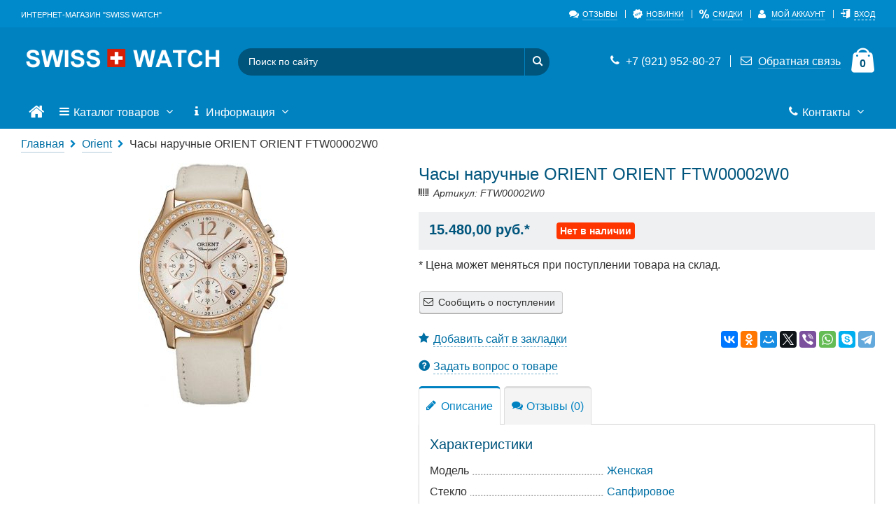

--- FILE ---
content_type: text/html; charset=utf-8
request_url: https://www.allswisswatch.ru/naruchnye-chasy-orient-ftw00002w0.html
body_size: 38422
content:
<!DOCTYPE html>
<html lang="ru" >
<head>
<meta http-equiv="Content-Type" content="text/html; charset=utf-8" />
<meta http-equiv="X-UA-Compatible" content="IE=edge,chrome=1">
<meta name="viewport" content="width=device-width, initial-scale=1, maximum-scale=1, minimum-scale=1, user-scalable=no"/>
<link rel="apple-touch-icon" sizes="180x180" href="apple-touch-icon.png">
<link rel="shortcut icon" href="favicon.ico"/>
<meta name="robots" content="index,follow" />
	
<title>Часы наручные ORIENT ORIENT FTW00002W0, купить по цене 15 480 рублей - Интернет-магазин "Swiss Watch"</title>
<meta name="description" content="Часы наручные ORIENT ORIENT FTW00002W0" />
<meta name="keywords" content="" />
	
<base href="https://www.allswisswatch.ru/" />
<link type="text/css" rel="stylesheet" href="min/g=style_and_grid_74fab99" />

<link rel="canonical" href="https://www.allswisswatch.ru/naruchnye-chasy-orient-ftw00002w0.html" />
<link rel="alternate" type="application/rss+xml" title="Новости" href="https://www.allswisswatch.ru/rss2.php?feed=news" />
<link rel="alternate" type="application/rss+xml" title="Статьи" href="https://www.allswisswatch.ru/rss2.php?feed=articles" />
<link rel="alternate" type="application/rss+xml" title="Категории" href="https://www.allswisswatch.ru/rss2.php?feed=categories" />
<link rel="alternate" type="application/rss+xml" title="Новинки" href="https://www.allswisswatch.ru/rss2.php?feed=new_products&amp;limit=10" />
<link rel="alternate" type="application/rss+xml" title="Рекомендуемые товары" href="https://www.allswisswatch.ru/rss2.php?feed=featured&amp;limit=10" />
<link rel="alternate" type="application/rss+xml" title="Лидеры продаж" href="https://www.allswisswatch.ru/rss2.php?feed=best_sellers&amp;limit=10" />
<script type="text/javascript" src="min/f=templates/nexshops/js/jquery_2.2.4.min.js"></script>
<!--[if lte IE 9]>
<script type="text/javascript" src="min/f=templates/nexshops/js/jquery_12_4.min.js"></script>
<![endif]-->
<!--expo-->
        <script type="text/javascript" src="https://code.jquery.com/jquery-migrate-1.2.1.min.js"></script>
    <link href="expo360/main.css" rel="stylesheet" type="text/css" />
    <link href="expo360/hotspot-pages.css" rel="stylesheet" type="text/css" />
    <link href="expo360/css/fonts.css" rel="stylesheet" type="text/css" />
    <script type="text/javascript" src="expo360/js/libraries/jquery.mobile.vmouse.js"></script>
    <script type="text/javascript" src="expo360/js/libraries/jquery.mousewheel.min.js"></script>
    <script type="text/javascript" src="expo360/js/pngFixer.js"></script>
    <script type="text/javascript" src="expo360/js/buttons.js"></script>
    <script type="text/javascript" src="expo360/js/Expo360.js"></script>
    <!--expo-->

</head>
<body>


<div id="all_page">
	<div id="header_wrap">
		<div class="top-links-container">
    <div class="grid-container">
        <div id="show_mob_menu" class="icon-menu hide-on-desktop hide-on-tablet"></div>
        <div class="left_top_links">
            <p class="welcome-msg hide-on-mobile">Интернет-магазин "Swiss Watch"</p>
            <a class="logo_link hide-on-desktop hide-on-tablet" href="https://www.allswisswatch.ru/"><img class="img-responsive" src="images/nexoos/logo.png" alt="Интернет-магазин "Swiss Watch"" title="Интернет-магазин "Swiss Watch"" /></a>
        </div>
        <div class="hide-on-tablet hide-on-desktop" id="mobile_cart">

<!-- noindex -->
<div class="shopping_cart_box">
		<div class="divShoppingCart mini-cart">
		<a href="javascript:void(0)" class="mybag-link"><i class="icon-mini-cart"></i><span class="cart-info"><span class="cart-qty">0</span></span></a>
		<div class="topCartContent block-content " style="display: none;">
			<p class="cart-empty">
				В корзине пусто...
			</p>
		</div>
	</div>
	</div>
<!-- /noindex -->
</div>
        <div class="hide-on-tablet hide-on-desktop">
            <div id="content_mob_menu"></div>
        </div>
        <div class="top-links-area">
            <ul class="links top_links">
                <li class="first "><a href="reviews.php" title="Отзывы"><i class="icon-chat"></i><span>Отзывы</span></a></li>
                <!--<li class=""><a href="articles.php" title="Статьи"><i class="icon-pencil"></i><span>Статьи</span></a></li>-->
                <li class=""><a href="products_new.php" title="Новинки"><i class="icon-new"></i><span>Новинки</span></a></li>
                <li class="" ><a href="specials.php" title="Скидки"><i class="icon-sale"></i><span>Скидки</span></a></li>
                                    <li class=""><a href="account.php" title="Мой аккаунт"><i class="icon-user"></i><span>Мой аккаунт</span></a></li>
                                                    <li class="last "><a href="login.php" data-form="open_modal_ajax.php?modal=login_form" target="_blank" class="open_modal_ajax"><i class="icon-login"></i><span>Вход</span></a></li>
                            </ul>
        </div>
    </div>
</div>
<div class="header">
    <div class="grid-container">
        <a class="logo_link hide-on-mobile" href="https://www.allswisswatch.ru/"><img class="img-responsive" src="images/nexoos/logo.png" alt="Интернет-магазин "Swiss Watch"" title="Интернет-магазин "Swiss Watch"" /></a>
        <div class="cart-area">
            <div class="custom-block">
                <a class="mobile_click_tel" href="tel:+7 (921) 952-80-27"><i class="icon-phone" style="margin-right: 5px;"></i> +7 (921) 952-80-27</a>
                <span class="split hide-on-mobile"></span>
                <a class="contact_us_top_link" href="shops.html"><i class="icon-mail" style="margin-right: 5px;"></i> <span>Обратная связь</span></a>
            </div>
            <span class="hide-on-mobile">

<!-- noindex -->
<div class="shopping_cart_box">
		<div class="divShoppingCart mini-cart">
		<a href="javascript:void(0)" class="mybag-link"><i class="icon-mini-cart"></i><span class="cart-info"><span class="cart-qty">0</span></span></a>
		<div class="topCartContent block-content " style="display: none;">
			<p class="cart-empty">
				В корзине пусто...
			</p>
		</div>
	</div>
	</div>
<!-- /noindex -->
</span>
        </div>
        
<div class="search-area">
	<form name="search_form" id="search_form" action="https://www.allswisswatch.ru/advanced_search_result.php" method="get" class="input-append">
	<input id="search"  type="text" name="keywords" class="input-text search_top" placeholder="Поиск по сайту"  autocomplete="off">
	<button type="submit" title="Найти" class="button_search"><i class="icon-search"></i></button>
	<div id="search_autocomplete" class="search-autocomplete"  style="display: none;">
		<div id="content_search_autocomplete"></div>
	</div>
	<div class="clearfix"></div>
	</form>
</div>


    </div>
</div>
<div class="menu_top_wrap hide-on-mobile">
    <div class="grid-container">
        <div class="main-nav">
            <ul class="menu">
            <li class="" >
            <a href="https://www.allswisswatch.ru/">
               <i class="icon-home"></i>
            </a>
        </li>
                <li class="menu_item_parent mega_punkt_active">
            <a href="catalog.php">
                <i class="icon-menu"></i> Каталог товаров
                <span class="caret"><i class="icon-angle-down"></i></span>
            </a>

            <ul class="menu_item_parent_dropdown menu_item_mega_menu line_height_default mega_menu_scroll">
                                                                                                                                                                                                
                <div class="mega_menu_wrap clearfix"><ul class="mega_menu_top columns_4 level_0"><li ><div class='first_cat'><a href='anne-klein.html' ><span>Anne Klein</span></a></div></li><li ><div class='first_cat'><a href='atlantic.html' ><span>Atlantic</span></a></div></li><li ><div class='first_cat'><a href='aviator.html' ><span>Aviator</span></a></div></li><li ><div class='first_cat'><a href='balmain.html' ><span>Balmain</span></a></div></li><li ><div class='first_cat'><a href='ben-sherman.html' ><span>Ben Sherman</span></a></div></li><li ><div class='first_cat'><a href='calvin-klein.html' ><span>Calvin Klein</span></a></div></li><li ><div class='first_cat'><a href='casio.html' class="parent_0"><span>Casio</span></a></div></li><li ><div class='first_cat'><a href='certina.html' ><span>Certina</span></a></div></li><li ><div class='first_cat'><a href='citizen.html' ><span>Citizen</span></a></div></li><li ><div class='first_cat'><a href='daisy-dixon.html' ><span>Daisy Dixon</span></a></div></li><li ><div class='first_cat'><a href='daniel-wellington.html' class="parent_0"><span>Daniel Wellington</span></a></div></li><li ><div class='first_cat'><a href='festina.html' ><span>Festina</span></a></div></li><li ><div class='first_cat'><a href='flik-flak.html' ><span>Flik Flak</span></a></div></li><li ><div class='first_cat'><a href='george-kini.html' ><span>George Kini</span></a></div></li><li ><div class='first_cat'><a href='hamilton.html' ><span>Hamilton</span></a></div></li><li ><div class='first_cat'><a href='jacques-lemans.html' ><span>Jacques Lemans</span></a></div></li><li class="active"><div class='first_cat'><a href='orient.html' ><span>Orient</span></a></div></li><li ><div class='first_cat'><a href='seiko.html' ><span>Seiko</span></a></div></li><li ><div class='first_cat'><a href='swatch.html' ><span>Swatch</span></a></div></li><li ><div class='first_cat'><a href='swiss-military-hanova.html' ><span>Swiss Military Hanova</span></a></div></li><li ><div class='first_cat'><a href='timberland.html' ><span>Timberland</span></a></div></li><li ><div class='first_cat'><a href='tissot.html' class="parent_0"><span>Tissot</span></a></div></li><li ><div class='first_cat'><a href='shturmanskie.html' ><span>Штурманские</span></a></div></li><li ><div class='first_cat'><a href='remeshki-swatch.html' ><span>Ремешки Swatch</span></a></div></li><li ><div class='first_cat'><a href='ruchki-parker.html' class="parent_0"><span>Ручки Parker</span></a></div></li></ul></div>
            </ul>
        </li>
        
                <li class="menu_item_parent ">
            <a href="javascript:void(0);">
                <i class="icon-info"></i> Информация
                <span class="caret"><i class="icon-angle-down"></i></span>
            </a>
            <ul class="menu_item_parent_dropdown line_height_default" >
                <li class=""><a href="https://www.allswisswatch.ru/delivery.html">Доставка</a></li>
<li class=""><a href="https://www.allswisswatch.ru/obratnaja-svjaz.html">Обратная связь</a></li>
<li class=""><a href="https://www.allswisswatch.ru/shops.html">Адреса магазинов</a></li>
<li class=""><a href="https://www.allswisswatch.ru/vozvrat-tovara.html">Возврат товара</a></li>
<li class=""><a href="https://www.allswisswatch.ru/privacy.html">Правила обработки персональных данных</a></li>


            </ul>
        </li>
                    <li class="menu_item_parent punkt_search" >
            <a href="javascript:void(0);">
                <i class="icon-search"></i> Поиск
                <span class="caret"><i class="icon-angle-down"></i></span>
            </a>
            <ul class="menu_item_parent_dropdown menu_item_search">
                
<div class="search_wrap_menu">
	<form name="search_form_menu" id="search_form_menu" action="https://www.allswisswatch.ru/advanced_search_result.php" method="get" class="input-append">
		<div class="form-search ">
			<input id="search_menu"  type="text" name="keywords" placeholder="Поиск по сайту"  autocomplete="off">
			<button type="submit" title="Найти" id="but_search_menu" class="button_search"><i class="icon-search"></i></button>
			<div class="clearfix"></div>
		</div>
	</form>
</div>
<div id="search_autocomplete_menu" class="search-autocomplete"  style="display: none;">
	<div id="content_search_autocomplete_menu"></div>
</div>
<div class="clearfix"></div>


            </ul>
        </li>
                <li class="menu_item_cart">

<!-- noindex -->
<div class="shopping_cart_box">
		<div class="divShoppingCart mini-cart">
		<a href="javascript:void(0)" class="mybag-link"><i class="icon-mini-cart"></i><span class="cart-info"><span class="cart-qty">0</span></span></a>
		<div class="topCartContent block-content " style="display: none;">
			<p class="cart-empty">
				В корзине пусто...
			</p>
		</div>
	</div>
	</div>
<!-- /noindex -->
</li>
                <li class="float-right last_item_menu  menu_item_parent  pos_rel">
            <a href="shops.html">
                <i class="icon-phone"></i> Контакты  <span class="caret"><i class="icon-angle-down"></i></span>            </a>
                            <ul class="menu_item_parent_dropdown menu_item_parent_dropdown_right">
                    <li id="text_contacts_menu">
                        <h3 class="widget-title">Интернет-магазин в Санкт-Петербурге</h3>
<div class="widget-inner">
<div class="type_content">
<h3><br /> <a href="tel: 79214149866">7 (921) 414-98-66</a><br /><br />10.00 - 22.00 без выходных<br /><br /></h3>
</div>
</div>
                    </li>
                    <li>
                        <a class="link_border_span" href="shops.html"><span>Подробнее</span> <i class="icon-angle-right"></i></a>
                    </li>
                </ul>
                    </li>
    </ul>
        </div>
    </div>
</div>
	</div>
	<div class="bg_all">
	<div id="ban_wrap">
		<div class="grid-container">
			<div class="grid-100">
				
			</div>
		</div>
	</div>
		<div id="breadcrumbs_wrap">
		<div class="grid-container">
			<div id="breadcrumbs" class="breadcrumbs"  itemscope="" itemtype="http://schema.org/BreadcrumbList">
				<a  href="https://www.allswisswatch.ru/">Главная</a> <i class="icon-right-open"></i> <span itemprop="itemListElement" itemscope="" itemtype="http://schema.org/ListItem">    <a itemscope="" itemtype="http://schema.org/Thing" itemprop="item" href="https://www.allswisswatch.ru/orient.html"><span itemprop="name">Orient</span></a> </span><span class="hide-on-mobile"> <i class="icon-right-open"></i> </span><span class="hide-on-mobile" itemprop="itemListElement" itemscope="" itemtype="http://schema.org/ListItem"><span itemprop="name">Часы наручные ORIENT ORIENT FTW00002W0</span> </span>
			</div>
		</div>
	</div>
			<div class="main_content_wrap">
		<div class="grid-container">
			<div class="content_product">
				
<div itemscope itemtype="http://schema.org/Product">
	<div class="product_page_left_block">
		<div class="product_page_image_wrap " >
									<div class="foto_page_wrap">
				<div class="main_foto_page">
					<a href="images/product_images/popup_images/4120_0.jpg" target="_blank" class="xoverlay xoverlay_main" data-index="0" data-msrc="images/product_images/info_images/4120_0.jpg" data-size-w="412" data-size-h="671" data-desc="">
						<img itemprop="image" src="images/product_images/info_images/4120_0.jpg" class="img-responsive" alt="Часы наручные ORIENT ORIENT FTW00002W0" title="Часы наручные ORIENT ORIENT FTW00002W0">
						<span class="xoverlay-box">
							<i class="icon-zoom-in"></i>
						</span>
					</a>
				</div>
				<div class="foto_page_thumb">
										
				</div>
			</div>
		</div>
				<div class="text-center">
								</div>
		
		<div id="block_product_modul_wrap">
								</div>

	</div>
	<div class="product_page_right_block">
		<form name="cart_quantity" id="cart_quantity" action="https://www.allswisswatch.ru/naruchnye-chasy-orient-ftw00002w0.html?action=add_product" method="post" onsubmit="doAddProduct($(this)); return false;" class="form-inline">
		<div class="product_name_wrap_mobile">
				<h1 itemprop="name">Часы наручные ORIENT ORIENT FTW00002W0</h1>
		<span class="prod_model">
			<i class="icon-barcode"></i> Артикул: FTW00002W0
		</span>
				<!-- 		 -->
		</div>
		<div class="clearfix"></div>

		<div id="product_short_desc_wrap">
		<div class="product_short_desc">
			
		</div>
							<div class="read_more_desc hide-on-desktop hide-on-tablet" data-target="product_short_desc_wrap">
				<span>Читать дальше</span>
				<i class="to-button-icon icon-angle-down"></i>
			</div>
		</div>
						<div class="product_page_wrap_price">

			<div class="product_price " itemprop="offers" itemscope itemtype="http://schema.org/Offer">
				<span class="price one_height"><span class="dynamic_all_price" data-price="15480"> 15.480,00 руб.</span>* </span>
				<meta itemprop="price" content="15480">
				<meta itemprop="priceCurrency" content="RUB">
							</div>

			<div class="nalichie ">
								<div class="nalichie_label one_height"><span class="discount">Нет в наличии</span></div>
							</div>

			
			<div class="clearfix"></div>
		</div>
				<div class="product_page_wrap_special">
			<!-- При регистрации и заказе на сайте будет действовать скидка 10%*.
			<br /><span>*Предложение не распространяется на товар из раздела скидки!</span> -->
		</div>
						<div class="product_page_wrap_quantity">
			* Цена может меняться при поступлении товара на склад.
		</div>
				<div class="product_page_wrap_quantity">
			
			
		</div>
		<div class="product_page_wrap_buy">
						<div class="btn notice_tovar" data-form="get_notice_tovar_form.php?prod_id=4120"><i class="icon-mail"></i> Сообщить о поступлении</div>
					</div>
		</form>
		<div class="product_man_and_ask">
						<script async src="//yastatic.net/share2/share.js"></script>
			<div class="ya-share2" data-services="vkontakte,facebook,odnoklassniki,moimir,twitter,viber,whatsapp,skype,telegram"></div>
									<span class="hide-on-mobile">
				<a rel="nofollow" href="open_modal_ajax.php?modal=ctrl_d" target="_blank" class="open_modal_ajax"><i class="icon-star"></i> <span>Добавить сайт в закладки</span></a>
			</span>
					</div>
				<div class="product_man_and_ask">
			<a class="ask_vopros" rel="nofollow" target="_blank" href="https://www.allswisswatch.ru/ask_a_question.php?products_id=4120"><i class="icon-help-with-circle"></i> <span>Задать вопрос о товаре</span></a>
		</div>
				

		<div class="tabs product_page_tabs">
			<ul class="tabs__caption">
				<li class="active"><i class="icon-pencil"></i> Описание</li>
				<li ><i class="icon-chat"></i> Отзывы  (0)</li>
											</ul>
			<div class="clearfix"></div>
			<div class="tabs__content active">
																<h3>Характеристики</h3>
				<div class="product_page_spec product_page_spec_tab">
					<table class="table_spec" cellpadding="0" cellspacing="0" width="100%">
												<tr>
							<td class="product_page_spec_name" width="40%">
								<span>
								Модель
																</span>
							</td>
							<td class="product_page_spec_value" width="60%">
																<a rel="nofollow" title="Найти все Orient с Женская"  href="products_filter.php?cat=13&cPath=13&f2=%D0%96%D0%B5%D0%BD%D1%81%D0%BA%D0%B0%D1%8F">Женская</a>								
							</td>
						</tr>
												<tr>
							<td class="product_page_spec_name" width="40%">
								<span>
								Стекло
																</span>
							</td>
							<td class="product_page_spec_value" width="60%">
																<a rel="nofollow" title="Найти все Orient с Сапфировое"  href="products_filter.php?cat=13&cPath=13&f5=%D0%A1%D0%B0%D0%BF%D1%84%D0%B8%D1%80%D0%BE%D0%B2%D0%BE%D0%B5">Сапфировое</a>								
							</td>
						</tr>
												<tr>
							<td class="product_page_spec_name" width="40%">
								<span>
								Толщина
																</span>
							</td>
							<td class="product_page_spec_value" width="60%">
																<a rel="nofollow" title="Найти все Orient с 10, 5 мм"  href="products_filter.php?cat=13&cPath=13&f15=10%2C%205%20%D0%BC%D0%BC">10, 5 мм</a>								
							</td>
						</tr>
												<tr>
							<td class="product_page_spec_name" width="40%">
								<span>
								Оформление
																</span>
							</td>
							<td class="product_page_spec_value" width="60%">
																<a rel="nofollow" title="Найти все Orient с Декорированный циферблат, позолоченные стрелки и цифры  с люминесцентным покрытием. Формат времени: 12/24 ч"  href="products_filter.php?cat=13&cPath=13&f16=%D0%94%D0%B5%D0%BA%D0%BE%D1%80%D0%B8%D1%80%D0%BE%D0%B2%D0%B0%D0%BD%D0%BD%D1%8B%D0%B9%20%D1%86%D0%B8%D1%84%D0%B5%D1%80%D0%B1%D0%BB%D0%B0%D1%82%2C%20%D0%BF%D0%BE%D0%B7%D0%BE%D0%BB%D0%BE%D1%87%D0%B5%D0%BD%D0%BD%D1%8B%D0%B5%20%D1%81%D1%82%D1%80%D0%B5%D0%BB%D0%BA%D0%B8%20%D0%B8%20%D1%86%D0%B8%D1%84%D1%80%D1%8B%20%20%D1%81%20%D0%BB%D1%8E%D0%BC%D0%B8%D0%BD%D0%B5%D1%81%D1%86%D0%B5%D0%BD%D1%82%D0%BD%D1%8B%D0%BC%20%D0%BF%D0%BE%D0%BA%D1%80%D1%8B%D1%82%D0%B8%D0%B5%D0%BC.%20%D0%A4%D0%BE%D1%80%D0%BC%D0%B0%D1%82%20%D0%B2%D1%80%D0%B5%D0%BC%D0%B5%D0%BD%D0%B8%3A%2012%2F24%20%D1%87">Декорированный циферблат, позолоченные стрелки и цифры  с люминесцентным покрытием. Формат времени: 12/24 ч</a>								
							</td>
						</tr>
												<tr>
							<td class="product_page_spec_name" width="40%">
								<span>
								Дополнительно
																</span>
							</td>
							<td class="product_page_spec_value" width="60%">
																<a rel="nofollow" title="Найти все Orient с Вставка - Кристаллы Swarovski"  href="products_filter.php?cat=13&cPath=13&f8=%D0%92%D1%81%D1%82%D0%B0%D0%B2%D0%BA%D0%B0%20-%20%D0%9A%D1%80%D0%B8%D1%81%D1%82%D0%B0%D0%BB%D0%BB%D1%8B%20Swarovski">Вставка - Кристаллы Swarovski</a>								
							</td>
						</tr>
												<tr>
							<td class="product_page_spec_name" width="40%">
								<span>
								Функции
																</span>
							</td>
							<td class="product_page_spec_value" width="60%">
																<a rel="nofollow" title="Найти все Orient с Дата. Хронограф"  href="products_filter.php?cat=13&cPath=13&f13=%D0%94%D0%B0%D1%82%D0%B0.%20%D0%A5%D1%80%D0%BE%D0%BD%D0%BE%D0%B3%D1%80%D0%B0%D1%84">Дата. Хронограф</a>								
							</td>
						</tr>
												<tr>
							<td class="product_page_spec_name" width="40%">
								<span>
								Страна производства
																</span>
							</td>
							<td class="product_page_spec_value" width="60%">
																<a rel="nofollow" title="Найти все Orient с Япония"  href="products_filter.php?cat=13&cPath=13&f19=%D0%AF%D0%BF%D0%BE%D0%BD%D0%B8%D1%8F">Япония</a>								
							</td>
						</tr>
												<tr>
							<td class="product_page_spec_name" width="40%">
								<span>
								Механизм
																</span>
							</td>
							<td class="product_page_spec_value" width="60%">
																<a rel="nofollow" title="Найти все Orient с Кварцевый хронограф"  href="products_filter.php?cat=13&cPath=13&f3=%D0%9A%D0%B2%D0%B0%D1%80%D1%86%D0%B5%D0%B2%D1%8B%D0%B9%20%D1%85%D1%80%D0%BE%D0%BD%D0%BE%D0%B3%D1%80%D0%B0%D1%84">Кварцевый хронограф</a>								
							</td>
						</tr>
												<tr>
							<td class="product_page_spec_name" width="40%">
								<span>
								Водонепроницаемость
																</span>
							</td>
							<td class="product_page_spec_value" width="60%">
																<a rel="nofollow" title="Найти все Orient с 30м (WR 30)"  href="products_filter.php?cat=13&cPath=13&f6=30%D0%BC%20%28WR%2030%29">30м (WR 30)</a>								
							</td>
						</tr>
												<tr>
							<td class="product_page_spec_name" width="40%">
								<span>
								Цвет ремешка
																</span>
							</td>
							<td class="product_page_spec_value" width="60%">
																<a rel="nofollow" title="Найти все Orient с Белый"  href="products_filter.php?cat=13&cPath=13&f7=%D0%91%D0%B5%D0%BB%D1%8B%D0%B9">Белый</a>								
							</td>
						</tr>
												<tr>
							<td class="product_page_spec_name" width="40%">
								<span>
								Материал ремешка
																</span>
							</td>
							<td class="product_page_spec_value" width="60%">
																<a rel="nofollow" title="Найти все Orient с Кожа"  href="products_filter.php?cat=13&cPath=13&f4=%D0%9A%D0%BE%D0%B6%D0%B0">Кожа</a>								
							</td>
						</tr>
												<tr>
							<td class="product_page_spec_name" width="40%">
								<span>
								Материал корпуса
																</span>
							</td>
							<td class="product_page_spec_value" width="60%">
																<a rel="nofollow" title="Найти все Orient с Нерж. сталь с IP покрытием"  href="products_filter.php?cat=13&cPath=13&f12=%D0%9D%D0%B5%D1%80%D0%B6.%20%D1%81%D1%82%D0%B0%D0%BB%D1%8C%20%D1%81%20IP%20%D0%BF%D0%BE%D0%BA%D1%80%D1%8B%D1%82%D0%B8%D0%B5%D0%BC">Нерж. сталь с IP покрытием</a>								
							</td>
						</tr>
												<tr>
							<td class="product_page_spec_name" width="40%">
								<span>
								Размер корпуса
																</span>
							</td>
							<td class="product_page_spec_value" width="60%">
																<a rel="nofollow" title="Найти все Orient с 37,2 мм"  href="products_filter.php?cat=13&cPath=13&f14=37%2C2%20%D0%BC%D0%BC">37,2 мм</a>								
							</td>
						</tr>
												<tr>
							<td class="product_page_spec_name" width="40%">
								<span>
								Гарантия
																</span>
							</td>
							<td class="product_page_spec_value" width="60%">
																<a rel="nofollow" title="Найти все Orient с 1 год международная, 2 года по России"  href="products_filter.php?cat=13&cPath=13&f20=1%20%D0%B3%D0%BE%D0%B4%20%D0%BC%D0%B5%D0%B6%D0%B4%D1%83%D0%BD%D0%B0%D1%80%D0%BE%D0%B4%D0%BD%D0%B0%D1%8F%2C%202%20%D0%B3%D0%BE%D0%B4%D0%B0%20%D0%BF%D0%BE%20%D0%A0%D0%BE%D1%81%D1%81%D0%B8%D0%B8">1 год международная, 2 года по России</a>								
							</td>
						</tr>
						
					</table>
				</div>
								<div itemprop="description">
				<br />
				<strong>Дата последнего обновления: 15.01.2026 года.</strong>
				<!-- 												<ul><li>
					<strong>Гарантия:</strong> российская гарантия 2 года.
				</li></ul>
												 -->
				
				
				
				
				</div>
											</div>
			<div class="tabs__content">
				
<h3>Отзывы о Часы наручные ORIENT ORIENT FTW00002W0 </h3>
<div class="aggregateRating" >
	Отзывы <span>0</span>, Оценка: <span> 0.00</span>
</div>



<div class="page">
<div class="pagecontent">
<p>
Ваш отзыв может быть первым.
</p>
</div>
</div>
<div class="pagecontentfooter">
<a class="btn" href="https://www.allswisswatch.ru/product_reviews_write.php?products_id=4120"><span><img src="/images/icons/buttons/add.png" alt="Написать отзыв" title=" Написать отзыв " width="12" height="12"  />&nbsp;Написать отзыв</span></a>
</div>

			</div>
								</div>

	</div>

	<div class="rezdel_line"></div>

</div>
<div class="pswp pswp_page" tabindex="-1" role="dialog" style="display: none" aria-hidden="true"><div class="pswp__bg"></div><div class="pswp__scroll-wrap"><div class="pswp__container"><div class="pswp__item"></div><div class="pswp__item"></div><div class="pswp__item"></div></div><div class="pswp__ui pswp__ui--hidden"><div class="pswp__top-bar"><div class="pswp__counter"></div><button class="pswp__button pswp__button--close" title="Закрыть (Esc)"></button><button class="pswp__button pswp__button--fs" title="Переключить в полный экран"></button><button class="pswp__button pswp__button--zoom" title="Увеличить/Уменьшить"></button><div class="pswp__preloader"><div class="pswp__preloader__icn"><div class="pswp__preloader__cut"><div class="pswp__preloader__donut"></div></div></div></div></div><i class="icon-slider-prev pswp__button pswp__button--arrow--left" title="Предыдущая картинка"></i><i class="icon-slider-next pswp__button pswp__button--arrow--right" title="Следующая картинка"></i><div class="pswp__caption"><div class="pswp__caption__center"></div></div></div></div></div>
			</div>
		</div>
	</div>
	
	

	<div class="bottom_wrap">
    <div class="grid-container">
        <div class="bottom_contacts">
            <div class="block_bottom">
                <div class="block_bottom_title active">Контакты</div>

                <div class="block-content">
                    <ul class="contact-info">
                        <li><i class="icon-location">&nbsp;</i><p><b>Адрес:</b><br><br />
<br />
</p></li>
                        <li><i class="icon-phone">&nbsp;</i><p><b>Телефон:</b><br> <a class="no_border_link" href="tel:+7 (921) 952-80-27">+7 (921) 952-80-27</a></p></li>
                       <!-- <li><i class="icon-mail">&nbsp;</i><p><b>Email:</b><br><a href="mailto:a@7140848.ru">a@7140848.ru</a></p></li>-->
                        <li><i class="icon-clock">&nbsp;</i><p><b>Рабочие дни/часы:</b><br>Интернет-магазин круглосуточно</p></li>
                    </ul>
                </div>
            </div>
        </div>
        <!-- noindex -->
        <div class="bottom_info">
            <div class="block_bottom">
                <div class="block_bottom_title">Информация</div>

                <div class="block-content mob_spol">
                    <ul class="links">
                        <li class=""><i class="icon-right-dir theme-color"></i><a href="shops.html" title="Наши магазины">Наши магазины</a></li>
                        <li class=""><i class="icon-right-dir theme-color"></i><a href="service.html" title="Сервисные центры">Сервисные центры</a></li>
                        <li class=""><i class="icon-right-dir theme-color"></i><a href="account.php" title="Личный кабинет">Личный кабинет</a></li>
                        <li class=""><i class="icon-right-dir theme-color"></i><a href="account_history.php" title="История заказов">История заказов</a></li>
                        <!--<li class=""><i class="icon-right-dir theme-color"></i><a href="contact_us.html" title="Контакты">Контакты</a></li>-->
                    </ul>
                </div>
            </div>
        </div>
        <div class="clear bottom_clear hide-on-desktop hide-on-mobile"></div>
        <div class="bottom_interest">
            <div class="block_bottom">
                <div class="block_bottom_title">Наши партнеры</div>

                <div class="block-content mob_spol">
                    <ul class="links">
                        <li><i class="icon-ok theme-color"></i><a href="https://www.tissotwatches.com/" title="Сайт производителя часов Tissot">Tissotwatches.com</a></li>
                        <li><i class="icon-ok theme-color"></i><a href="https://www.certina.com/ru" title="Сайт производителя часов Certina">Certina.com</a></li>
                        <li><i class="icon-ok theme-color"></i><a href="https://www.hamiltonwatch.com/ru-ru/" title="Сайт производителя часов Hamilton">Hamiltonwatch.com</a></li>
                        <li><i class="icon-ok theme-color"></i><a href="https://www.balmainwatches.com/" title="Сайт производителя часов Balmain">Balmainwatches.com</a></li>
                        <li><i class="icon-ok theme-color"></i><a href="https://www.calvinklein.ru/" title="Сайт производителя часов Calvin Klein">CalvinKlein.ru</a></li>
                         
                    </ul>
                </div>
            </div>
        </div>
        <div class="bottom_subscrib">
            <div class="block_bottom">
                <div class="block_bottom_title">Будь первым</div>
                <div class="block-content mob_spol">
                    <p>Получайте важную информацию о новинках и т.д. <br> Никакого спама, обещаем.</p>
                    <div class="input-box">
                        <form action="newsletter.php" method="post">
                            <input type="text" name="email" placeholder="Ваш email"  id="newsletter_footer" class="input-text" title="Подписаться">
                            <button type="submit" title="Подписаться" class="button validation-passed">Подписаться</button>
                        </form>
                        <div class="clearfix"></div>
                    </div>
                </div>
            </div>
            <div class="soc_title">Мы в соц. сетях</div>
<div class="soc_items" >
<a href="https://www.instagram.com/swisswatchspb/" target="_blank" class="soc_item_instagram"><i class="soc icon-instagram"></i></a>
<a href="https://vk.com/swisswatchsspb" target="_blank" class="soc_item_vk"><i class="soc icon-vk"></i></a>

</div>

        </div>
        <!-- /noindex -->
    </div>
</div>

<div class="footer_wrap">
    <div class="grid-container">

        <a class="logo_link_footer" href="https://www.allswisswatch.ru/"><img class="img-responsive" src="images/nexoos/logo_bottom.png" alt="Интернет-магазин "Swiss Watch"" title="Интернет-магазин "Swiss Watch"" /></a>

        <div class="footer_text">
            <p>Интернет-магазин "Swiss Watch"<br> &copy; 2011 - 2026 Все права защищены </p>
        </div>

        <a class="footer_delivery" href="delivery.html"><img title="Мы принимаем" class="img-responsive payment_bot" src="images/nexoos/payment_bot.png" alt="Логотипы платежных систем"></a>
    </div>
</div>

	</div>
</div></body></html><script async src="//www.youtube.com/player_api"></script>
<link type="text/css" rel="stylesheet" href="min/g=all_css_74fab99" /><script type="text/javascript">var skladConfig = {stock_check: false,attribute_stock_check: false,stock_allow_checkout: true,max_products_qty: 1000};</script><script type="text/javascript" defer src="min/g=all_js_74fab99"></script><link rel="stylesheet" type="text/css" href="templates/nexshops/js/photoswipe/default-skin/default-skin.css" />
<script type="text/javascript" defer src="min/g=product_page_74fab99"></script>
<!--[if lt IE 9]>
<script type="text/javascript" defer src="templates/nexshops/javascript/html5.js"></script>
<![endif]-->
<!--[if (lte IE 9) & (!IEMobile)]>
<link rel="stylesheet" href="templates/nexshops/ie_fix/lte9.css" />
<![endif]-->
<!--[if lt IE 9]>
<link rel="stylesheet" href="templates/nexshops/ie_fix/ie8.css" />
<![endif]-->
<script type="text/javascript" defer src="min/g=owl_prod_74fab99"></script><!-- Yandex.Metrika counter -->
<script type="text/javascript" >
    (function (d, w, c) {
        (w[c] = w[c] || []).push(function() {
            try {
                w.yaCounter25121723 = new Ya.Metrika2({
                    id:25121723,
                    clickmap:true,
                    trackLinks:true,
                    accurateTrackBounce:true,
                    webvisor:true
                });
            } catch(e) { }
        });

        var n = d.getElementsByTagName("script")[0],
            s = d.createElement("script"),
            f = function () { n.parentNode.insertBefore(s, n); };
        s.type = "text/javascript";
        s.async = true;
        s.src = "https://mc.yandex.ru/metrika/tag.js";

        if (w.opera == "[object Opera]") {
            d.addEventListener("DOMContentLoaded", f, false);
        } else { f(); }
    })(document, window, "yandex_metrika_callbacks2");
</script>
<noscript><div><img src="https://mc.yandex.ru/watch/25121723" style="position:absolute; left:-9999px;" alt="" /></div></noscript>
<!-- /Yandex.Metrika counter -->
<!-- noindex -->
<div style="display: none">
	<div id="tovar_in_cart_nexoos_modal" class="nexoos_modal" >
		<div class="head_nexoos_modal">Товар в корзине!</div>
		<div class="content_nexoos_modal">
            <div class="icon_success">
                <div class="line tip"></div>
                <div class="line long"></div>
            </div>
            <div class="nexoos_mar">
                <p class="text-center">Товар успешно добавлен в корзину.</p>
                <p class="text-center">Вы можете перейти к оформлению заказа или продолжить покупки.</p>
                <div class="clearfix"></div>
            </div>
		</div>
		<div class="footer_nexoos_modal">
			<div class="two_nexoos_col"><div class="nexoos_but_bottom go_out" onclick="$.magnificPopup.close();">Продолжить покупки</div></div>
			<div class="two_nexoos_col"><a href="shopping_cart.php" class="nexoos_but_bottom go_cart" >Перейти в корзину →</a></div>
			<div class="clearfix"></div>
		</div>
	</div>
</div>
<a href="#" id="totop" title="Наверх &uarr;" style="display: ;"><i class="icon-up-open"></i></a>
<!-- /noindex -->


--- FILE ---
content_type: text/css; charset=utf-8
request_url: https://www.allswisswatch.ru/min/g=style_and_grid_74fab99
body_size: 12052
content:
body,div,dl,dt,dd,ul,ol,li,h1,h2,h3,h4,h5,h6,pre,form,fieldset,input,textarea,p,blockquote,th,td{margin:0;padding:0}fieldset,img,a img,:link img,:visited img{border:0}table{border-collapse:collapse;border-spacing:0}caption,th{text-align:left}q:before,q:after{content:''}abbr,acronym{border:0}.content_text p,.product_page_spec,.list_with_hr li,.tovar_in_cart_text_qty{margin:0 0 10px}.pos_rel,.header,#search_form,.menu,.mega_menu_box li,.product_img{position:relative}.text-center,#show_mob_menu,.mini-cart .cart-empty,.mybag-link .cart-info,.cart_buttons,.cart_total,.product_rew,.contact-info i,.breadcrumbs i,.product_page_count input,.product_cart_count input,.plus_but,.minus_but,.item_categories_list,.box_item_head:before,.tovar_in_cart_dostavka,.total_summ,.next_pageResults i,.prev_pageResults i{text-align:center}.text-left,.welcome-msg{text-align:left}h1,h2,h3,h4,h5,h6,.mini-cart,.line_height_default,.homepage-bar,.modul_title,#breadcrumbs_wrap{line-height:1.333}.mega_menu_box ul,.tabs__content{display:none}.logo_link,.mega_menu_box a,.lable_block,.form_wrap label,.otstup,.show{display:block}.links li,.shopping_cart_box{display:inline}.caret,.contact-info i,.contact-info p,.breadcrumbs i,.product_page_count,.product_cart_count,.manu_block_cat a,.box_item i,.custom-block i,.chek_img_atr{display:inline-block}.custom-block,.mini-cart,.homepage-bar i,.homepage-bar .text-area,.product_price .price,.product_name .title,.helper,.btn,.nexoos_page_wrap .btn,span.button button,a.button span{display:inline-block;vertical-align:middle}.img-responsive,.box_item_content img,.image_filter,.ban_block img{display:block;margin:0 auto;height:auto;max-width:100%}.img-responsive-no-mar{display:block;height:auto;max-width:100%}hr,.top_links .first,.cart_prod:last-child{border:none}.product_wrap .quick_view:hover,.open_modal_ajax:hover,.ask_vopros:hover,a,.top-links-area a:hover,.top_links .current_link,.mobile_click_tel:hover,.contact_us_top_link:hover,.link_border_span:hover,.homepage-bar a:hover,.modul_title a,.jq_dropdown_show:hover,.product_name a:hover,.main_text a:hover,.nexoos_page_wrap a:hover,.reg_kupon a:hover,#conditions a:hover,.link_more:hover,.border_link:hover,.fogot_pass_link:hover,.creat_akk_link:hover,#category_description_full a:hover,.prod_man:hover,.item_categories_list a{text-decoration:none}.mybag-link .cart-info,.no_imen,.box_item_head:before{position:absolute;top:50%}.cart_top_name a,#text_contacts_menu a,.link_border_span span,.tovar_in_cart_name a,.modul_title a .content,.product_name a span,#breadcrumbs_wrap a,.main_text a,.nexoos_page_wrap a,.reg_kupon a,#conditions a,.link_more,.border_link,.fogot_pass_link,.creat_akk_link,#category_description_full a,.quick_view_h1,.prod_man span,.product_page_tags a,.item_categories_list_name span{border-bottom:1px solid rgba(0,85,125,.3);padding:1px 0}.cart_top_name a:hover,#text_contacts_menu a:hover,.link_border_span span:hover,.tovar_in_cart_name a:hover,.modul_title a:hover .content,.product_name a:hover span,#breadcrumbs_wrap a:hover,.main_text a:hover,.nexoos_page_wrap a:hover,.reg_kupon a:hover,#conditions a:hover,.link_more:hover,.border_link:hover,.fogot_pass_link:hover,.creat_akk_link:hover,#category_description_full a:hover,.quick_view_h1:hover,.prod_man:hover span,.product_page_tags a:hover,.item_categories_list:hover .item_categories_list_name span,.box_item_ul a:hover,.list_with_hr a:hover{color:#006fa4;border-bottom:1px solid #006fa4;text-decoration:none}.product_wrap .quick_view span,.open_modal_ajax span,.ask_vopros span{border-bottom:1px dashed rgba(0,111,164,.5);padding:2px 0}.product_wrap .quick_view:hover span,.open_modal_ajax:hover span,.ask_vopros:hover span{border-bottom:1px dashed #006fa4}.product_wrap .quick_view:visited,.open_modal_ajax:visited,.ask_vopros:visited{color:#006fa4}select,.jq_dropdown_show,.b_radius_4,.homepage-bar,.product_img img,.product_label span,.nalichie_label span,.product_wrap,.foto_page_thumb a,.foto_page_thumb a img,.xoverlay .xoverlay-box,#newsletter_footer,.manu_block_cat,.manu_block_cat a,.man_active,.item_categories_list_wrap,.mega_manufacturers>li a,.page_nav_wrap a,.cur_page,.box_item,.box_item_head:before,.box_item_content_filters,.send_gift_but,.btn,.nexoos_page_wrap .btn,span.button button,a.button span,.read_more_but{-webkit-border-radius:4px;-moz-border-radius:4px;-o-border-radius:4px;border-radius:4px}#search_form,#search_autocomplete,.search_wrap_menu,.item_product .compare_but,.item_product .favorite_but,.item_product .icon-youtube{-webkit-border-radius:20px;-moz-border-radius:20px;-o-border-radius:20px;border-radius:20px}.owl-center-narrow .owl-nav div{-webkit-border-radius:50%;-moz-border-radius:50%;-o-border-radius:50%;border-radius:50%}.topCartContent,.nexoos_page_wrap,.block_chekout_wrap{-webkit-border-top-left-radius:8px;-webkit-border-top-right-radius:8px;-webkit-border-bottom-right-radius:5px;-webkit-border-bottom-left-radius:5px;-moz-border-radius-topleft:8px;-moz-border-radius-topright:8px;-moz-border-radius-bottomright:5px;-moz-border-radius-bottomleft:5px;-o-border-top-left-radius:8px;-o-border-top-right-radius:8px;-o-border-bottom-right-radius:5px;-o-border-bottom-left-radius:5px;border-top-left-radius:8px;border-top-right-radius:8px;border-bottom-right-radius:5px;border-bottom-left-radius:5px}.cart_buttons,.menu_item_parent_dropdown,.menu_item_mega_menu,.menu_item_search{-webkit-border-bottom-right-radius:5px;-webkit-border-bottom-left-radius:5px;-moz-border-radius-bottomright:5px;-moz-border-radius-bottomleft:5px;-o-border-bottom-right-radius:5px;-o-border-bottom-left-radius:5px;border-bottom-right-radius:5px;border-bottom-left-radius:5px}.product_page_count input,.product_cart_count input,.favorite_link,.compare_link{-webkit-border-top-left-radius:4px;-webkit-border-bottom-left-radius:4px;-moz-border-radius-topleft:4px;-moz-border-radius-bottomleft:4px;-o-border-top-left-radius:4px;-o-border-bottom-left-radius:4px;border-top-left-radius:4px;border-bottom-left-radius:4px}html,input,textarea,select,button{font-family:"Helvetica",sans-serif !important;font-weight:400;font-size:16px;line-height:1.5;color:#333}h1,h2,h3,h4,h5,h6{font-family:"Helvetica",sans-serif !important;font-weight:400;font-size:100%;color:#00557d}h1,h2,h3{font-size:24px}h2{font-size:22px}h3{font-size:20px}*{outline:none}*,*:before,*:after{-moz-box-sizing:border-box;-webkit-box-sizing:border-box;box-sizing:border-box}.grid-container{max-width:1320px;margin-left:auto;margin-right:auto}.grid-container:after{content:" ";display:block;clear:both}.clear:after,.clearfix:after,.grid-container:after{content:" ";display:block;clear:both}.main-nav,.grid-100,.main_text,#breadcrumbs{width:100%;padding:0 .79577%;float:left}.product_page_right_block{width:54.16667%;float:left;padding-left:.79577%;padding-right:.79577%}.product_page_name_block{width:79.16667%;float:left}#gift_coupon{width:70.83333%;float:left}#checkout_left{width:66.66667%;float:left}#checkout_right{width:31.25%;float:right}.product_page_manu_wrap{width:20.83333%;float:right}.product_page_manu_wrap img{max-height:80px}.total_summ{width:27.08333%;float:right}.tovar_in_cart_dostavka_wrap,.grid-66-pad,.top-links-area{width:66.66667%;float:left;padding-left:.79577%;padding-right:.79577%}.chekout_address_wrap,.chekout_state_wrap{width:66.66667%;float:left}.chekout_address_wrap{padding:0 1.59155% 0 0}.tovar_in_cart_skidka_wrap,.form_login_page_wrap{width:50%;float:left;padding-left:.79577%;padding-right:.79577%}.page_nav_wrap_top{width:45.83333%;float:right}.product_page_left_block{width:45.83333%;float:left;padding-left:.79577%;padding-right:.79577%}.footer_text,.footer_delivery{width:41.66667%;float:left;padding-left:.79577%;padding-right:.79577%}.bar_item,.chekout_firstname_wrap,.chekout_secondname_wrap,.chekout_lastname_wrap,.chekout_postcode_wrap,.chekout_city_wrap,.chekout_email_wrap,.chekout_telephone_wrap,.grid-33-nest{width:33.33333%;float:left}.chekout_lastname_wrap,.chekout_state_wrap,.chekout_telephone_wrap{padding:0 1.59155%}.item_news_wrap,.tovar_in_cart_name_wrap,.left_top_links{width:33.33333%;float:left;padding-left:.79577%;padding-right:.79577%}.bottom_contacts{width:29.16667%;float:left;padding-left:.79577%;padding-right:.79577%}.sort_wrap{width:29.16667%;float:left}.logo_link,.bottom_info,.bottom_interest,.left_ban_block,.right_ban_block,.show_on_wrap,.color_link_filter{width:25%;float:left;padding-left:.79577%;padding-right:.79577%}.bottom_subscrib{width:20.83333%;float:left;padding-left:.79577%;padding-right:.79577%}.logo_link_footer,.tovar_in_cart_qty_wrap,.tovar_in_cart_price_wrap,.tovar_in_cart_summa_wrap{width:16.66667%;float:left;padding-left:.79577%;padding-right:.79577%}.tovar_in_cart_photo{width:12.5%;float:left;padding-left:.79577%;padding-right:.79577%}.tovar_in_cart_delete_wrap{width:4.16667%;float:left;padding-left:.79577%;padding-right:.79577%}.right_ban_block{margin-left:50%}.search-area{width:37.5%;float:left;padding-left:.79577%;padding-right:.79577%;right:37.5%}.cart-area{width:37.5%;float:left;padding-left:.79577%;padding-right:.79577%;left:37.5%}.center_ban_block{width:50%;float:left;padding-left:.79577%;padding-right:.79577%;margin-left:-75%}.block_content{width:76.66667%;float:left;padding-left:.79577%;padding-right:.79577%}.block_content .modul_title,.block_content .shop_products_owl{margin:0}.block_side{width:22.5%;padding:0 .79577%}.sub_cat_wrap{margin-left:-1.00519%;margin-right:-1.00519%}.item_categories_list{width:20%;float:left;padding-left:1.03796%;padding-right:1.03796%;margin-top:1.90985%}.navigation_info{width:37.5%;float:left}.shop_products{margin-left:-1.03796%;margin-right:-1.03796%}.shop_products .item_product{margin-bottom:2.07593%;width:25%;float:left;padding-left:1.03796%;padding-right:1.03796%}.shop_products_favorite{margin-left:-.79577%;margin-right:-.79577%}.shop_products_favorite .item_product{width:20%;padding:10.5px;float:left}.product_page_wrap_price .product_price{width:29.16667%;float:left;margin:0}.product_page_wrap_price .nalichie{width:25%;float:left}.product_page_wrap_price .time_ship{width:45.83333%;float:left}@media (max-width:1350px){.grid-container{padding:0 20px}}@media (min-width:0px) and (max-width:1024px){.product_page_wrap_price .time_ship{width:100%}.product_page_wrap_price .product_price,.product_page_wrap_price .nalichie{width:50%}}@media (max-width:767px){.grid-container{padding:0 3px}#main_top_slider_wrap .owl-nav,.top-links-area{display:none}.shop_products_favorite .item_product{width:49%}.shop_products .item_product,.item_categories_list{width:50%}.item_news_wrap,.bar_item,.bottom_contacts,.bottom_info,.bottom_interest,.bottom_subscrib,.logo_link_footer,.footer_text,.footer_delivery,.logo_link,.search-area,.cart-area,.navigation_info,.sort_wrap,.show_on_wrap,.page_nav_wrap_top,.product_page_left_block,.product_page_right_block,.tovar_in_cart_qty_wrap,.total_summ,#gift_coupon,#checkout_left,#checkout_right,.m-grid-100{width:100%}.m-grid-100{padding:0}.left_ban_block,.right_ban_block{width:50%;margin-left:0}.center_ban_block,.block_content,.block_side{width:100%;margin-left:0}#show_mob_menu{width:12.5%;float:left;padding-left:.79577%;padding-right:.79577%}.left_top_links{width:75%}.navigation_info,.tovar_in_cart_qty_wrap,#gift_coupon{margin:0 0 10px}.tovar_in_cart_photo{width:33.33333%}.tovar_in_cart_name_wrap,.tovar_in_cart_skidka_wrap,.tovar_in_cart_dostavka_wrap{width:66.66667%}.tovar_in_cart_price_wrap,.tovar_in_cart_summa_wrap{width:41.66667%}.tovar_in_cart_delete_wrap{width:16.66667%}}@media (min-width:768px) and (max-width:1024px){.hide-on-tablet{display:none !important}.search-area,.footer_delivery,.footer_text,.logo_link_footer,.page_nav_wrap_top{width:100%}.cart-area{width:66.66667%}.block_content{width:66.25%}.block_side{width:33%}.shop_products .item_product,.item_categories_list,.bottom_contacts,.bottom_info,.bottom_interest,.bottom_subscrib,.sort_wrap,.show_on_wrap{width:50%}.shop_products_favorite .item_product,.logo_link{width:33.33333%}}@media (min-width:1024px) and (max-width:1200px){.shop_products .item_product{width:33.33333%}.shop_products_favorite .item_product{width:24%}.item_categories_list{width:33.33152%}}@media (min-width:1025px){.cart-area,.search-area{position:relative}.hide-on-desktop{display:none !important}}a{color:#006fa4}a:hover{text-decoration:underline}a:visited{color:#90278e}body{overflow-x:hidden}[class^=icon-],[class*=" icon-"]{font-family:'nexshops' !important;speak:none;font-style:normal;font-weight:400;font-variant:normal;text-transform:none;line-height:1.333;text-align:inherit;min-width:17px;display:inline-block;-webkit-font-smoothing:antialiased;-moz-osx-font-smoothing:grayscale}.float-right{float:right !important}.content_text p{line-height:1.7}#search::-webkit-input-placeholder{color:#fff}#search::-moz-placeholder{color:#fff}#search:-ms-input-placeholder{color:#fff}.no_pad{padding:0 !important}hr{border-bottom:1px dashed #00557d}.contacterror{color:#ff3500;padding:0 0 10px}.logo_link img,.logo_link_footer img,.footer_delivery img{margin:0}.theme-color{color:#0082c1 !important}.theme-border-color{border-color:#0082c1}#show_mob_menu{color:#fff;font-size:32px}.slicknav_menu{font-size:16px;background:#006899}.slicknav_nav>li{display:block;border-bottom:1px solid #008acc}.slicknav_nav>li>a>.slicknav_arrow{border-left:1px solid #008acc}.slicknav_nav>li.slicknav_parent.slicknav_open>a,.slicknav_nav>li.slicknav_parent.slicknav_open li.slicknav_parent.slicknav_open{border-bottom:1px solid #008acc}.slicknav_nav>li.slicknav_parent.slicknav_open{background:#005680}.slicknav_nav>li.slicknav_parent.slicknav_open li.slicknav_parent.slicknav_open{background:#005680}.slicknav_nav,.slicknav_nav a,.slicknav_nav a:hover{color:#fff}.top-links-container{background:#008acc;padding:5px 0;position:relative}.welcome-msg{color:#fff;font-size:11px;margin:8px 20px 3px 0;text-transform:uppercase}.top-links-area a{color:#fff}.top-links-area a i{font-size:14px;position:relative;top:2px;left:-2px}.top-links-area a span{padding:2px 0;border-bottom:1px solid rgba(255,255,255,.3)}.top-links-area a:hover span{border-bottom:1px solid rgba(255,255,255,.7)}.top-links-area a:visited{color:#fff}.top-links-area a.open_modal_ajax span{border-bottom:1px dashed #fff}.top_links{margin:2px 0 3px;float:right}.top_links .last{padding:0 0 0 12px}.top_links li{border-left:1px solid #eee;font-size:11px;line-height:19px;padding:0 7px 0 12px;text-transform:uppercase}.top_links .current_link a span{border-bottom:1px solid #fff}.header{background:#0082c1}.logo_link{margin:16px 0 0}.search-area{margin:30px 0}input#search,#search_menu{background:0 0;border:none;color:#fff;float:left;height:39px;line-height:39px;padding:0 10px 0 15px;width:83%;font-size:14px}.button_search{background-color:transparent;border:none;border-left:1px solid #0082bf;color:#fff;cursor:pointer;float:right;font-size:14px;height:39px;width:36px;padding:0}.button_search:hover{color:#00acfd}#search_form{background:#00557d;height:39px}#search_autocomplete{background:#00557d;margin:0 auto;box-shadow:1px 2px 10px #000;max-height:400px;overflow:hidden;position:absolute;top:40px;width:100%;z-index:10}.mobile_click_tel:hover{cursor:default}.contact_us_top_link:hover span{border-bottom:1px solid rgba(255,255,255,.7)}.contact_us_top_link span{border-bottom:1px solid rgba(255,255,255,.3);padding:1px 0}.cart-area{margin-top:26px;text-align:right}.custom-block,.mini-cart{position:relative}.custom-block .split{border-right:1px solid #fff;height:14px;margin:0 13px 0 9px;width:1px}.custom-block a{color:#fff}.mini-cart{height:46px;width:35px;margin:0 0 0 10px}.mini-cart .cart-empty{margin:20px}.mybag-link i{color:#fff;font-size:35px}.mybag-link .cart-qty{color:#00557d;display:block;font-weight:600}.mybag-link .cart-info{display:block;margin-top:-8px;width:100%;left:0}.topCartContent{background-color:#fff;border-top:6px solid #0082c1;box-shadow:0 2px 8px rgba(0,0,0,.5);color:#333;margin-top:10px;position:absolute;right:0;top:40px;width:362px;z-index:10}.topCartContent:before{border:10px solid transparent;border-bottom-color:#0082c1;content:"";display:block;position:absolute;right:8px;top:-25px}.img_top_cart{width:20%;display:block;text-align:center;float:left;margin:0 5px}.img_top_cart img{max-height:70px}.cart_top_count{font-weight:600;color:#00557d}.cart_top_name{margin:5px 40px 5px 5px}.cart_top_name a{padding:1px 0}.cart_top_name a:visited{color:inherit}.cart_del{position:absolute;top:5px;right:8px}.cart_buttons{background:#eff0f1}.delet_product_cart{border:none;background:0 0;color:#ff3500;font-size:24px;opacity:.8;cursor:pointer}.delet_product_cart:hover{opacity:1}.delet_product_cart:hover i:before{content:"\e92b"}.cart_top_atr{padding:0 0 0 5px;clear:both}.cart_top_atr_name{width:80%;float:left}.cart_top_atr_img{float:right;margin:0 19px 0 0}.cart_prod{border-bottom:1px dashed #0082c1;position:relative;padding:5px 0}.border_line{border-bottom:4px solid #ccc}.cart_total{color:#0082c1;padding:10px 0 0 10px;background:#eff0f1}.menu_top_wrap{background:#0082c1;height:46px;z-index:9;position:relative}.menu>li{display:block;float:left;border-right:1px solid #0082c1}.menu>li>a{text-align:center;color:#fff;line-height:46px;padding:15px 10px}.menu>li:hover{background:#38a9e0}.menu>.active,.menu .mega_punkt_active{background:#0082c1}.menu .icon-home{font-size:24px;vertical-align:sub;min-width:22px}.menu .last_item_menu,.menu>li:first-child{border-left:1px solid #0082c1}#text_contacts_menu{padding:10px}#text_contacts_menu a{padding:0;display:inline-block;color:#006fa4}.menu_item_parent_dropdown{background-color:#fff;border-top:5px solid #38a9e0;box-shadow:0 5px 10px -2px rgba(0,0,0,.3);opacity:0;visibility:hidden;min-width:210px;position:absolute;top:auto;width:auto;z-index:100;transition-delay:.25s}.menu_item_parent_dropdown li a{color:#333;display:block;padding:10px}.menu_item_parent_dropdown_right{right:0;min-width:305px}.link_border_span{color:#006fa4 !important}.link_border_span i{position:relative;top:2px}.menu_item_mega_menu,.menu_item_search{left:0;width:100%}.menu_item_search{background:#eff0f1}.menu_item_parent:hover .menu_item_parent_dropdown{opacity:1;visibility:visible}.mega_menu_wrap ul,.menu ul{list-style:none;margin:0}.menu_item_mega_menu .mega_menu_wrap,.scroll_product{overflow:hidden}.scroll_product{max-height:500px}.menu_item_mega_menu .mCSB_scrollTools .mCSB_dragger .mCSB_dragger_bar{width:8px}.block_chekout_wrap .scroll_product{max-height:350px;box-shadow:inset 0px -7px 11px -10px #000}.caret{min-width:20px}.menu_item_cart,.main-nav .menu .punkt_search{display:none !important}.mega_menu_box li:last-child.active{border-bottom:none}.mega_menu_box li:first-child.active{border-top:none}.mega_menu_box li:hover{background:rgba(0,130,193,.05)}.mega_menu_box>li>a{font-size:18px}.mega_menu_box a{padding:7px 29px 7px 9px;color:#333}.mega_menu_box>.active{border-bottom:1px solid rgba(0,130,193,.05)}.mega_menu_box>.active>a{background:rgba(0,130,193,.05)}.mega_menu_box .active>ul{display:block}.mega_menu_box .level_1>li>a{font-weight:600}.mega_menu_box .level_1 a{margin:0 0 0 10px;padding:4px 0 4px 10px}.mega_menu_box .level_2 a{margin:0 0 0 20px}.show_podcat{color:#0082c1;cursor:pointer;padding:6px;position:absolute;right:0;top:0;text-align:center}.show_podcat i{font-size:20px}.is_stuck .menu .punkt_search,.is_stuck .menu_item_cart{display:block !important}.is_stuck .menu_item_cart,.is_stuck .mybag-link i{float:right !important;color:#fff}.is_stuck .cart-qty{color:#00557d}.is_stuck .mini-cart{top:2px;margin:0;padding:0 10px;width:auto}.is_stuck .topCartContent{margin:4px 0 0;-webkit-border-top-left-radius:0px;-webkit-border-top-right-radius:0px;-moz-border-radius-topleft:0px;-moz-border-radius-topright:0px;border-top-left-radius:0;border-top-right-radius:0;border-color:#38a9e0;box-shadow:0 5px 10px -2px rgba(0,0,0,.5)}.is_stuck .topCartContent:before{display:none}.tovar_in_cart_name a:visited{border-bottom:1px solid #90278e}.search_wrap_menu{margin:20px 15px;background:#fff;border:1px solid #ccc}#but_search_menu{border-left:1px solid #ccc;color:#ccc}#but_search_menu:hover{color:#0082c1}#search_menu{color:#333}#search_autocomplete_menu{max-height:400px;background:#fff}#search_autocomplete_menu .ajax_find_item,#search_autocomplete_menu .ajax_find_cat_title{color:#00557d;border-bottom:1px solid #d4d7d9}#search_autocomplete_menu .ajax_find_item{color:#333}#search_autocomplete_menu .ajax_find_item:hover{background:#eff0f1}#search_autocomplete_menu .find_char{color:#ff6840}#ban_wrap{background:#eff0f1}.homepage-bar{background:#fff;border:1px solid #ccc;margin:1.59155% 0;overflow:hidden;text-align:center}.homepage-bar.main-bar{margin-bottom:0}.homepage-bar a{display:block;padding:2.38732% 0}.homepage-bar a:hover{background:rgba(0,130,193,.05)}.homepage-bar i{color:#246d91;font-size:34px;min-height:45px;min-width:48px}.homepage-bar .text-area{margin-left:5px;min-height:37px;text-align:left}.bar_item_h{color:#246d91;font-weight:600;line-height:10px;margin:5px 0 0}.homepage-bar p{font-size:12px;display:inline-block;border-bottom:1px dashed #246d91}.bar_item_center{border-left:1px solid #ccc;border-right:1px solid #ccc}.new_product_wrap,.specials_product_wrap{background:#fff;margin:25px 0 26px}.featured_product_wrap,.latest_news_wrap,.last_view_wrap,.tab_wrap_grey{padding:25px 0 26px}.featured_product_wrap .modul_title .content,.latest_news_wrap .modul_title .content,.last_view_wrap .modul_title .content,.tab_wrap_grey .modul_title .content,.featured_product_wrap,.latest_news_wrap,.last_view_wrap,.tab_wrap_grey,.featured_product_wrap .modul_title:after,.latest_news_wrap .modul_title:after,.last_view_wrap .modul_title:after,.tab_wrap_grey .modul_title:after{background:#eff0f1}.modul_title{background:url(/templates/nexshops/skins/nexshops/images/slider-bar.png) right 15px no-repeat;font-size:21px;margin:0 .79577%;color:#00557d}.modul_title a{color:#00557d;display:inline-block}.modul_title .content{background-color:#fff;padding:1px 0}.modul_title:after{content:'';display:inline-block;width:10px;height:10px;background:#fff}.mCSB_scrollTools .mCSB_buttonUp,.mCSB_scrollTools .mCSB_buttonDown,.mCSB_scrollTools .mCSB_buttonLeft,.mCSB_scrollTools .mCSB_buttonRight{background-image:url(/templates/nexshops/skins/nexshops/images/mCSB_buttons.png);background-repeat:no-repeat;opacity:.4;filter:alpha(opacity=40);-ms-filter:alpha(opacity=40)}.mCS-dark.mCSB_scrollTools .mCSB_dragger .mCSB_dragger_bar{background-color:#0082c1;background-color:rgba(0,130,193,.75)}.mCS-dark.mCSB_scrollTools .mCSB_dragger:hover .mCSB_dragger_bar{background-color:rgba(0,130,193,.85)}.mCS-dark.mCSB_scrollTools .mCSB_dragger:active .mCSB_dragger_bar,.mCS-dark.mCSB_scrollTools .mCSB_dragger.mCSB_dragger_onDrag .mCSB_dragger_bar{background-color:#0082c1}.jq_dropdown_show:hover{background:#0082c1;border:1px solid #0082c1;color:#fff}.jq-dropdown .jq-dropdown-menu,.jq-dropdown .jq-dropdown-panel{border:solid 1px #0082c1;color:#333}.jq-dropdown.jq-dropdown-tip:before{border-bottom:7px solid #0082c1}.jq-dropdown .jq-dropdown-menu li>a:hover,.jq-dropdown .jq-dropdown-menu label:hover{background-color:#0082c1;color:#fff;cursor:pointer}.jq_dropdown_name{color:#0082c1;margin:0 0 5px;font-size:18px}.icon-help-with-circle.jq-dropdown-open{color:#003d5b !important}.shop_products_owl{margin:0 .79577%;height:460px}.shop_products_owl .owl-stage-outer{padding:2px 9px 6px;margin-left:-9px;margin-right:-9px}.owl_full,.owl_module,.owl_module_product,.block_product_modul{margin:15px 0 0}.owl-top-narrow .owl-nav{position:absolute;right:0;top:-37px}.owl-top-narrow .owl-nav div{color:#0082c1}.owl-top-narrow .owl-nav .disabled{color:#ccc}.owl-center-narrow .owl-nav{position:absolute;width:100%;top:50%;margin:-25px 0 0}.owl-center-narrow .owl-nav div{width:50px;height:50px;background:#fff;font-size:30px;color:#0082c1;position:absolute}.owl-center-narrow .owl-nav div:hover{box-shadow:0px 0px 4px #555}.owl-center-narrow .owl-prev{left:-25px;right:auto;box-shadow:1px 0px 3px #dadada}.owl-center-narrow .owl-prev i{margin:6px 0 0 10px}.owl-center-narrow .owl-next{right:-25px;left:auto;box-shadow:-1px 0px 3px #dadada}.owl-center-narrow .owl-next i{margin:6px 0 0 17px}.owl-center-narrow .disabled{color:#ccc}@media (min-width:0px) and (max-width:767px){.owl-center-narrow .owl-nav{top:30%}.owl-center-narrow .owl-prev{left:-5px}.owl-center-narrow .owl-next{right:-5px}}.product_img{padding:6.36618%;padding-bottom:0}.product_img img{max-height:250px}.product_img .image{min-height:200px;max-height:250px;overflow:hidden;display:block}.product_label{color:#fff;font-size:14px;font-weight:700;line-height:1;position:absolute;top:0;z-index:3;margin-top:6.36618%}.product_label span{display:block;padding:4px 8px}.product_label span:before{content:"";position:absolute;left:13px;bottom:-6px;width:0;height:0;border-left:7px solid transparent;border-right:7px solid transparent}.product_label .new{background-color:#38a9e0}.product_label .new:before{border-top:7px solid #38a9e0}.product_label .hit{background-color:#ffb800}.product_label .hit:before{border-top:7px solid #ffb800}.product_label .discount,.product_label .sale{background-color:#ff3500}.product_label .discount:before,.product_label .sale:before{border-top:7px solid #ff3500}.attr_prod_wrap{padding:0 0 5px}.nalichie .nalichie_label{display:table-cell;vertical-align:bottom}.nalichie_label span{color:#fff;font-size:14px;font-weight:600;padding:4px 5px}.nalichie_label .discount{background-color:#ff3500}.product_name{margin:10px 0 0}.product_name .title{padding:0 5px;width:100%}.product_name a{color:#333;padding:1px 0;display:block}.product_name a:visited{color:#90278e}.product_name a:visited span{border-color:#90278e}.product_name a:hover span{border-color:#006fa4}.nalichie_label .new{background-color:#38a9e0}.product_rew{background:url(/templates/nexshops/skins/nexshops/images/rating-bar.png) center no-repeat;color:#ff6840;font-size:11px;height:14px;line-height:1.25;margin:10px 0 0}.no_rating{color:#ccc}.product_price{margin:10px 0 0}.product_price .price{color:#00557d;font-size:20px;font-weight:600;line-height:1;vertical-align:bottom}.product_price .productOldPrice{color:#ff3500;font-size:14px;font-weight:500;text-decoration:line-through}.product_spec_img{display:block;float:left}.product_spec_img img{position:relative;top:-5px;border:1px solid #0082c1}.helper{height:100%;width:0;zoom:1}.product_wrap{overflow:hidden;background:#fff;box-shadow:0 0px 2px 0 rgba(0,0,0,.14),0 3px 1px -2px rgba(0,0,0,.2),0 1px 5px 0 rgba(0,0,0,.12);transition:box-shadow .2s;-webkit-transition:box-shadow .2s}.product_wrap:hover{box-shadow:0 2px 4px 0 rgba(0,0,0,.14),0 3px 1px -2px rgba(0,0,0,.2),0 1px 5px 0 rgba(0,0,0,.12)}.product_wrap:hover .quick_view{transform:translateY(0%);-moz-transform:translateY(0%);-webkit-transform:translateY(0%);-webkit-transition:.3s;-moz-transition:.3s;-o-transition:.3s;transition:.3s;opacity:1}.product_wrap:hover .compare_but,.product_wrap:hover .favorite_but{right:0}.product_wrap:hover .counter_wrap{bottom:29px;-webkit-transition:bottom .3s;-moz-transition:bottom .3s;-ms-transition:bottom .3s;-o-transition:bottom .3s;transition:bottom .3s}.product_wrap .quick_view{background:#fff;font-size:13px;padding:6px 0;bottom:-1px;display:block;left:0;position:absolute;width:100%;transform:translateY(100%);-moz-transform:translateY(100%);-webkit-transform:translateY(100%);opacity:0}.product_wrap .quick_view span{font-weight:600}.no_imen{left:50%;width:155px;height:140px;margin:-70px 0 0 -78px;background:url("/templates/nexshops/skins/nexshops/images/no_item.png") 0 0 no-repeat}.counter_wrap{background:#ffd873;position:absolute;width:100%;left:0;bottom:0}.expires_for{color:#333}.counter_wrap_page{position:static;max-width:280px;margin:10px auto 0;border:2px dashed #fff}.counter{font-weight:600;text-align:center;min-height:21px;color:#000}.small_letter{font-size:12px;font-weight:400;color:#666;padding:0 2px}.spec_color .quick_view{background:#ffd873}.main_foto_page{height:350px}.product_page_image_wrap .product_label{margin-top:0}.product_page_image_wrap_view .foto_page_thumb img{height:50px}.foto_page_thumb{text-align:center;margin:5px 0 0}.foto_page_thumb a{display:inline-block;border:1px solid #ccc;padding:3px;background:#fff;min-width:50px}.foto_page_thumb a:hover{border:1px solid #0082c1}.foto_page_thumb a img{height:80px}.xoverlay{position:relative}.xoverlay:hover .xoverlay-box{visibility:visible}.xoverlay .xoverlay-box{position:absolute;top:0;left:0;visibility:hidden;width:100%;height:100%;background:rgba(0,130,193,.2);cursor:pointer}.xoverlay .xoverlay-box i{position:absolute;bottom:-6px;right:5px;font-size:34px;color:#fff;text-shadow:0 0 1px #000}.xoverlay .xoverlay-box .icon-clapperboard{visibility:visible;text-shadow:0 0 5px #000}.xoverlay_main{display:block}.xoverlay_main .xoverlay-box{background:0 0}.xoverlay_main .xoverlay-box i{font-size:100px;bottom:-16px}.videoSlide{width:100%;height:100%;display:table}.videoSlide .videoSlideInner{height:100%;display:table-cell;vertical-align:middle}#popupVid{position:relative;max-width:960px;max-height:640px;width:100%;height:100%;margin:0 auto}#popupVid iframe{width:100%;height:100%}.wrap_video{width:100%;height:85%;z-index:10;position:absolute;cursor:pointer;margin:5% 0}.loading{color:#fff;position:absolute;top:50%;left:50%;margin:0 0 0 -50px}.bottom_wrap{background:url("/templates/nexshops/skins/nexshops/images/bg-footer-noise.jpg");color:#fff;font-size:13px;padding:40px 0;border-top:4px solid #0082c1}.bottom_wrap .links li{display:block;line-height:1;padding:10px 0;position:relative}.bottom_wrap .block-content a{border-bottom:1px solid #666;padding:1px 0}.bottom_wrap .block-content a:hover{text-decoration:none;border-bottom:1px solid #fff}.bottom_wrap .links .mega_punkt_active a{border-bottom:1px solid #fff}.block_bottom_title,.soc_title{font-size:18px;font-weight:700;margin:5px 0 15px;padding:0 0 5px;position:relative;background:url(/templates/nexshops/skins/nexshops/images/slider-bar.png) right 100% no-repeat}.bottom_wrap .links li a,.contact-info li a{color:#fff;font-size:14px}.contact-info li{color:#fff;display:block;padding:5px 0;position:relative}.contact-info i{color:#0082c1;font-size:30px;line-height:33px;margin:0 10px 0 0;vertical-align:top;width:30px}.contact-info .links i{display:inline-block;margin:0 5px 0 0}.contact-info p{margin:0;vertical-align:top}.footer_wrap{background:url("/templates/nexshops/skins/nexshops/images/bg-footer-noise.jpg");padding:20px 0;border-top:solid 1px #333;box-shadow:#000 0 -1px 0;color:#fff;line-height:24px}#newsletter_footer{border:0;float:left;height:30px;max-width:65%;padding:0 10px}.no_border_link{border-bottom:none !important}#breadcrumbs_wrap{padding:10px 0 15px}#breadcrumbs_wrap a{display:inline-block}#breadcrumbs_wrap a:visited{color:#333;border-color:#333}.breadcrumbs i{font-size:12px;min-width:17px;color:#0082c1}.main_text a:visited,.nexoos_page_wrap a:visited,.reg_kupon a:visited,#conditions a:visited,.link_more:visited,.border_link:visited,.fogot_pass_link:visited,.creat_akk_link:visited,#category_description_full a:visited{border-bottom:1px solid #90278e}.payment_bot{padding:7px 0 0}.quick_view_h1:visited{color:inherit}.product_man_and_ask{position:relative}.product_man_and_ask .ya-share2{position:absolute;right:0}.product_short_desc,.product_page_extra,.product_page_tags,.product_page_wrap_price,.product_page_wrap_opt,.product_page_tabs,.product_man_and_ask{margin:15px 0 0}.product_page_wrap_buy{margin:15px 0 0}.product_page_image_wrap_view,.product_page_image_wrap{position:relative}.product_page_top_rew{padding:5px 0 0}.product_page_top_rew .rating{color:#ff6840}.product_page_description{padding:5px 0 10px}.product_page_wrap_price{background:#eff0f1;padding:15px}.nalichie{display:table-cell;vertical-align:bottom}.vpe_text,.symbol_right_text{font-size:14px}.time_ship_text{display:table-cell;vertical-align:bottom}.product_page_spec_name,.table_order_total .left_td{background:url("/templates/nexshops/skins/nexshops/images/dot.png") -1% 68% repeat-x;padding:3px 0;text-align:left}.table_order_total .left_td{padding:8px 0}.table_order_total .right_td{padding:0 0 0 5px}.table_order_total .left_td span{background:#fff}.product_page_spec_name span,.product_page_spec_value a,.product_page_spec_value span{background:#fff}.product_page_spec_name span{padding:0 5px 1px 0}.product_page_spec_value{text-align:left}.product_page_spec_value a,.product_page_spec_value span{color:#006fa4;padding:0 0 1px 5px}.cart_attr_table{margin:5px 0}.nexoos_page_wrap .tovar_in_cart_delete{border-bottom:none}.nexoos_page_wrap .tovar_in_cart_delete:hover{border-bottom:none}.product_page_wrap_opt{background:#eff0f1;padding:5px 15px 15px}.multi_otions_wrap strong{color:#00557d;margin:10px 0;display:inline-block}select,option{font-size:16px;padding:5px}.prod_model{font-size:14px;font-style:italic}.product_page_tags a{margin:0 5px 5px 0;display:inline-block}.product_page_count,.product_cart_count{margin:0 10px 10px 0;position:relative;vertical-align:top;width:59px;text-align:left}.product_page_count input,.product_cart_count input{border:1px solid #ccc;color:#9f9f9f;font-size:22px;height:43px;width:40px}.plus_but,.minus_but{background:#fafafa;border:1px solid #ccc;color:#9f9f9f;cursor:pointer;font-size:18px;height:22px;right:0;line-height:20px;position:absolute;top:0;width:20px}.plus_but:hover,.minus_but:hover{color:#0082c1}.plus_but{-webkit-border-top-right-radius:4px;-moz-border-radius-topright:4px;-o-border-top-right-radius:4px;border-top-right-radius:4px}.minus_but{bottom:0;top:auto;-webkit-border-bottom-right-radius:4px;-moz-border-radius-bottomright:4px;-o-border-bottom-right-radius:4px;border-bottom-right-radius:4px}.product_cart_count{height:32px}.product_cart_count input{font-size:22px !important;width:45px !important;height:32px !important;background:#fff !important;padding:0 !important}.product_cart_count .plus_but,.product_cart_count .minus_but{height:17px;line-height:15px}.content_text h1{margin:0 0 20px}.content_text h3{margin:10px 0 15px}.manu_block_cat{background:#eff0f1;border:1px solid #ccc;margin:20px 0 0;padding:10px 10px 5px}.text_block_cat{position:relative}.read_more_desc{position:absolute;left:0;bottom:0;background:#fff;width:100%;color:#0082c1;cursor:pointer;padding:4px 0}.read_more_desc span{border-bottom:1px dashed #006fa4;padding:1px 0}.manu_block_cat a{margin:0 5px 5px 0;padding:5px}.manu_block_cat a:hover{background:#fff}.manu_block_cat a:visited{color:#006fa4}.man_active{background:#fff;font-weight:600;padding:5px}#category_description_full,#product_page_spec_wrap{position:relative;overflow:hidden;height:120px}#category_description_full.desc_open,#product_page_spec_wrap.desc_open{height:100%;overflow:visible}#category_description_full.desc_open:before,#product_page_spec_wrap.desc_open:before{display:none}#category_description_full.desc_open .read_more_desc,#product_page_spec_wrap.desc_open .read_more_desc{position:relative}#category_description_full:before,#product_page_spec_wrap:before{content:'';-webkit-box-shadow:inset 0 -150px 100px -100px #fff;box-shadow:inset 0 -150px 100px -100px #fff;display:block;position:absolute;right:0;bottom:0;left:0;height:70px}.item_categories_list_wrap,.mega_manufacturers>li a{box-shadow:0 0px 2px 0 rgba(0,0,0,.14),0 3px 1px -2px rgba(0,0,0,.2),0 1px 5px 0 rgba(0,0,0,.12);overflow:hidden;display:block}.item_categories_list_wrap:hover,.mega_manufacturers>li a:hover{box-shadow:0 2px 4px 0 rgba(0,0,0,.14),0 3px 1px -2px rgba(0,0,0,.2),0 1px 5px 0 rgba(0,0,0,.12);text-decoration:none}.item_categories_list a:visited .item_categories_list_name span{border-color:#90278e}.item_categories_list_name{padding:5px 0;background:#eff0f1}.item_categories_list_name span{padding:1px 0}.page_nav_wrap a,.cur_page{background:#fff;border:1px solid #ccc;display:inline-block;margin:0 0 0 6px;padding:0 7px}.cur_page,.page_nav_wrap a:hover{background:#0082c1;border:1px solid #0082c1;color:#fff}#nexoos_sort,.navigation_wrap,.page_nav_wrap_border{padding:10px 0;border-top:1px solid #eee;border-bottom:1px solid #eee;margin:20px 0}.navigation_wrap{margin:10px 0 0}.box_item{border:1px solid #ccc;margin:0 0 7.3456%;overflow:hidden}.nexoos_page_wrap,.block_chekout_wrap{background:#fff;border:1px solid #cfcfcf;border-top:4px solid #0082c1;box-shadow:0 1px 2px rgba(0,0,0,.19);padding:35px 25px;overflow:hidden}.block_chekout_wrap{padding:0}.sposob_item{border-bottom:1px dashed #0082c1}.pad_chek{padding:15px}.sposob_item label{cursor:pointer;display:block;padding:10px 15px 5px}.sposob_item:hover{background:#eff0f1}.sposob_item:last-child{border-bottom:none}.sposob_item .bold{color:#00557d;font-weight:600}.box_item_head{background:#eff0f1;border-bottom:1px solid #ccc;color:#00557d;cursor:pointer;font-size:18px;padding:10px 10px 5px;position:relative}.box_item_head i{color:#004a8a}.box_item_head:hover:before{background-color:#0082c1;color:#fff}.box_item_head:before{background-color:#fff;border:1px solid #ddd;color:#ccc;content:"\e80c";display:block;font-family:'nexshops';font-size:10px;height:23px;line-height:24px;margin-top:-12px;right:9px;width:23px}.box_item i{min-width:26px}.box_item_head.closed{border-bottom:none}span.right{float:right}.box_item_head.closed:before{content:"\e80b"}.box_item_content{background:#fff}.box_item_content_with_pad{padding:5px 10px}.box_item_content_filters{background:#fff;color:#000;overflow:hidden;border:1px solid #fff}.box_item_filters{position:relative}.icon-help-with-circle{cursor:pointer}.box_filters_item{border-bottom:1px dashed #fff;padding:5px 10px 10px}.box_filters_item_active{background:#ccc}.box_filters_item:last-child{border-bottom:none}.close-box{color:#fff}.box_filters_item_name{font-weight:600;padding:5px 0 10px}.box_filters_item_content sup{color:#a0cfff;font-size:12px;position:absolute}span.no_results,.box_filters_item_content label{font-size:15px}.load_foto{width:100%;height:100%;background:url(/templates/nexshops/skins/nexshops/images/load_foto.gif) 50% 50% no-repeat}.load_filter{background:#0b0b0b url("/templates/nexshops/skins/nexshops/images/loading.gif") 50% 50% no-repeat;height:100%;opacity:.5;position:absolute;top:0;left:0;width:100%;z-index:99}.irs-bar{height:10px;top:7px;border-top:1px solid #428bca;border-bottom:1px solid #428bca;background:#006393}.irs-bar-edge{height:10px;top:33px;width:14px;border:1px solid #428bca;border-right:0;background:#428bca;background:linear-gradient(to top,rgba(66,139,202,1) 0%,rgba(127,195,232,1) 100%);-webkit-border-top-left-radius:16px;-webkit-border-bottom-left-radius:16px;-moz-border-radius-topleft:16px;-moz-border-radius-bottomleft:16px;-o-border-top-left-radius:16px;-o-border-bottom-left-radius:16px;border-top-left-radius:16px;border-bottom-left-radius:16px}.irs-grid-pol{opacity:.9;background:#006393}.irs-grid-pol.small{background:#000}.irs-grid-text{bottom:5px;color:#000 !important}.irs-slider{background:#fff}.irs-slider.state_hover,.irs-slider:hover{background:#fff}.irs-line{background:#fff}.pagecontent ol,.main_text ol,.nexoos_page_wrap ol,.pagecontent ul,.main_text ul,.nexoos_page_wrap ul{margin:0 0 0 20px}.aggregateRating{font-size:14px;font-style:italic;margin:10px 0}#message_body{height:200px;max-width:500px;width:100% !important}.error{color:red}.review_item_product{border-bottom:1px dashed #ccc;padding:8px 0}.box_filters_item select{width:100%}.image_filter{border:1px solid #fff !important}.no_results.color_link_filter{opacity:.5}.box_item_filters{margin:0 0 20px}.box_item_ul,.box_item_ul li{list-style:none}.box_item_ul,.list_with_hr{list-style:none}.box_item_ul a,.list_with_hr a{padding:1px 0;border-bottom:1px solid rgba(0,111,164,.3)}.box_item_ul a:visited,.list_with_hr a:visited{border-color:#90278e}.rezdel_line{clear:both;height:10px}.block_product_modul .modul_title{margin:5px 0}.custom-block i{min-width:17px}.product_page_spec_tab{margin:10px 0}.list_with_hr li{border-bottom:1px dashed #0082c1;padding:0 0 10px}.list_with_hr li:last-child{border:none;margin:0}.tabs__content{background-color:#fff;border:1px solid #ddd;-webkit-border-bottom-right-radius:4px;-webkit-border-bottom-left-radius:4px;-moz-border-radius-bottomright:4px;-moz-border-radius-bottomleft:4px;-o-border-bottom-right-radius:4px;-o-border-bottom-left-radius:4px;border-bottom-right-radius:4px;border-bottom-left-radius:4px;box-shadow:0 1px 2px #ddd;min-height:100px;padding:15px}.tabs__content.active{display:block}.tabs__content iframe{width:100%;height:392px}.tabs__content ol,#category_description_full ol,.tabs__content ul,#category_description_full ul{margin:5px 0 5px 20px}ul.tabs__caption{bottom:-1px;list-style:none;margin:0;padding:0;position:relative}ul.tabs__caption li{background-color:#f4f4f4;border:1px solid #ddd;border-width:3px 1px 0;-webkit-border-top-left-radius:5px;-webkit-border-top-right-radius:5px;-moz-border-radius-topleft:5px;-moz-border-radius-topright:5px;-o-border-top-left-radius:5px;-o-border-top-right-radius:5px;border-top-left-radius:5px;border-top-right-radius:5px;color:#0082c1;cursor:pointer;display:block;float:left;margin-right:5px;padding:14px 10px}ul.tabs__caption li:hover{background:#fff}ul.tabs__caption li:last-child{margin:0}ul.tabs__caption .active{background-color:#fff;border-top-color:#0082c1}.tab_wrap{padding:25px 0 26px}.tovar_in_cart_wrap{border-bottom:1px dashed #0082c1;padding:20px 0}.tovar_in_cart_photo img{margin:0 auto;max-height:100px}.tovar_in_cart_text_dostavka{font-size:14px;font-style:italic;margin:5px 0 0}.tovar_in_cart_text_qty{color:#0082c1;font-weight:600}.otstup{padding:20px 0 0}.send_gift_but{background:#0082c1;border:1px solid #003d5b;color:#fff;cursor:pointer;padding:4px 5px 3px}.send_gift_but:hover{background:#0093db !important}.total_summ{background:url(/templates/nexshops/skins/nexshops/images/bg_cart_price.png) no-repeat top center;background-size:contain;color:#fff;height:70px;padding:8px 0 0;font-size:20px}.item_product .compare_but,.item_product .favorite_but,.item_product .icon-youtube{top:0;cursor:pointer;font-size:20px;right:-200px;position:absolute;background:#fff;margin-right:6.36618%;margin-top:6.36618%;width:30px;height:30px;-webkit-transition:right .3s ease .3s;-moz-transition:right .3s ease .3s;-ms-transition:right .3s ease .3s;-o-transition:right .3s ease .3s;transition:right .3s ease .3s}.item_product .compare_but:hover i,.item_product .favorite_but:hover i,.item_product .icon-youtube:hover i{color:#00608e}.item_product .compare_but i,.item_product .favorite_but i,.item_product .icon-youtube i{color:#0082c1;position:relative;top:3px;z-index:2}.item_product .favorite_but{webkit-transition:right .2s ease .2s;-moz-transition:right .2s ease .2s;-ms-transition:right .2s ease .2s;-o-transition:right .2s ease .2s;transition:right .2s ease .2s;margin-top:50px}.item_product .favorite_but:hover i{color:#ff4000}.item_product .favorite_but i{color:#f63}.item_product .active_compare_but,.item_product .active_favorite_but{right:0}.item_product .active_compare_but:hover i,.item_product .active_favorite_but:hover i,.item_product .active_compare_but i,.item_product .active_favorite_but i{color:#fff}.item_product .active_compare_but{background:#0082c1}.item_product .active_compare_but i:before{content:"\e902"}.item_product .active_favorite_but{background:#f63}.item_product .active_favorite_but i:before{content:"\e905"}.item_product .icon-youtube{right:0;margin-top:85px;background:#fff;color:#ee1c1b}.product_compare_but.active_compare_but,.product_favorite_but.active_compare_but,.product_compare_but.active_favorite_but,.product_favorite_but.active_favorite_but{background:#0082c1;border:1px solid #0082c1;color:#fff;text-decoration:none}.product_compare_but.active_compare_but i,.product_favorite_but.active_compare_but i,.product_compare_but.active_favorite_but i,.product_favorite_but.active_favorite_but i{color:#fff}.product_compare_but i,.product_favorite_but i{color:#0082c1;font-size:20px}.product_compare_but:hover i,.product_favorite_but:hover i{color:#fff}.product_compare_but:before,.product_favorite_but:before{border:none}.product_favorite_but i{color:#f63}.favorite_link,.compare_link{position:fixed;width:46px;height:46px;right:0;top:50%;margin:-105px 0 0;background:#0082c1;color:#fff;text-align:center;line-height:50px;border:1px solid #0082c1}.favorite_link i,.compare_link i{font-size:25px}.favorite_link:visited,.compare_link:visited{color:#fff}.favorite_link:hover,.compare_link:hover{text-decoration:none;background:#0093db}.favorite_link{margin:-50px 0 0;background:#f63;color:#fff;border:1px solid #f63}.favorite_link:hover{background:#ff794d}.favorite_link:visited{color:#fff}#filter_buttons li{list-style:none;float:left;margin:0 15px 15px 0;border-bottom:1px dashed #006fa4;color:#006fa4;cursor:pointer}#filter_buttons li.selected{border-bottom:1px solid #006fa4}.chek_img_atr{border:3px solid transparent}.chek_img_atr_active{box-shadow:0 0 3px #00608e}.pad_menu{padding:10px}.btn,.nexoos_page_wrap .btn,span.button button,a.button span{background:#eff0f1;position:relative;border:1px solid #ccc;color:#333;cursor:pointer;font-size:14px;line-height:30px;margin:10px 1px;padding:0 10px 0 5px;box-shadow:0 1px 0 #aaa}.btn:hover,.nexoos_page_wrap .btn:hover,span.button button:hover,a.button span:hover{background:#0082c1;border:1px solid #0082c1;color:#fff;text-decoration:none}.btn:active,.nexoos_page_wrap .btn:active,span.button button:active,a.button span:active{top:1px;box-shadow:none}a.btn_reg:hover{color:#fff}.input-box button{background:#0082c1;border:0;-webkit-border-top-right-radius:4px;-webkit-border-bottom-right-radius:4px;-moz-border-radius-topright:4px;-moz-border-radius-bottomright:4px;-o-border-top-right-radius:4px;-o-border-bottom-right-radius:4px;border-top-right-radius:4px;border-bottom-right-radius:4px;color:#fff;cursor:pointer;height:30px;margin-left:-50px;overflow:visible;padding:0;white-space:nowrap;width:105px}.input-box button:hover{background:#0093db}.btn-add-to-cart,.nexoos_page_wrap .btn-add-to-cart,.one_click_style_1,.checkout,.btn_checkout_page,.btn_checkout{background:#ff3500;border-color:#bf4e30;box-shadow:0 1px 0 #bf4e30;color:#fff}.btn-add-to-cart.open_modal_ajax,.nexoos_page_wrap .btn-add-to-cart.open_modal_ajax,.one_click_style_1.open_modal_ajax,.checkout.open_modal_ajax,.btn_checkout_page.open_modal_ajax,.btn_checkout.open_modal_ajax{border-bottom:1px solid #bf4e30 !important}.btn-add-to-cart i,.nexoos_page_wrap .btn-add-to-cart i,.one_click_style_1 i,.checkout i,.btn_checkout_page i,.btn_checkout i{border-right:1px solid #bf4e30;color:#fff}.btn-add-to-cart:hover,.nexoos_page_wrap .btn-add-to-cart:hover,.one_click_style_1:hover,.checkout:hover,.btn_checkout_page:hover,.btn_checkout:hover{background:#ff3500;border-color:#bf4e30;box-shadow:0 1px 0 #bf4e30;color:#000}.btn-add-to-cart:hover i,.nexoos_page_wrap .btn-add-to-cart:hover i,.one_click_style_1:hover i,.checkout:hover i,.btn_checkout_page:hover i,.btn_checkout:hover i{border-right:1px solid #bf4e30;color:#000}.btn-add-to-cart:visited,.nexoos_page_wrap .btn-add-to-cart:visited,.one_click_style_1:visited,.checkout:visited,.btn_checkout_page:visited,.btn_checkout:visited{color:#fff}.btn_checkout .icon-right{position:relative;color:#fff;font-size:16px;border:none;padding:0;top:3px;left:3px}.btn_checkout:hover .icon-right{border:none;color:#000}#add_to_cart,.viewcart{background:#ff3500;border-color:#bf4e30;box-shadow:0 1px 0 #bf4e30;color:#fff}#add_to_cart i,.viewcart i{border-right:1px solid #bf4e30;color:#fff}#add_to_cart:hover,.viewcart:hover{background:#ff3500;background:-moz-linear-gradient(top,#ff3500 0%,#bf4e30 100%);background:-webkit-linear-gradient(top,#ff3500 0%,#bf4e30 100%);background:linear-gradient(to bottom,#ff3500 0%,#bf4e30 100%);-ms-filter:"progid:DXImageTransform.Microsoft.gradient(startColorStr='#FFFF3500', EndColorStr='#FFBF4E30',GradientType=0)";border-color:#bf4e30;box-shadow:0 1px 0 #bf4e30;color:#000}#add_to_cart:hover i,.viewcart:hover i{border-right:1px solid #bf4e30;color:#000}#add_to_cart:visited,.viewcart:visited{color:#fff}.btn-add-to-cart,.nexoos_page_wrap .btn-add-to-cart,.viewcart,.checkout,.btn_checkout,.btn_checkout_page,.one_click_style_1{overflow:hidden;padding:0 10px 0 40px}.btn-add-to-cart i,.nexoos_page_wrap .btn-add-to-cart i,.viewcart i,.checkout i,.btn_checkout i,.btn_checkout_page i,.one_click_style_1 i{padding:1px 5px 4px;font-size:22px;position:absolute;left:0}#add_to_cart{height:42px;margin:0 10px 14px 0;font-size:16px;padding:0 10px 0 50px !important}#add_to_cart i,.one_click_style_1 i{padding:5px 8px 4px 7px;font-size:24px;top:0;left:0;position:absolute}.btn_checkout_page{font-size:22px !important;height:auto !important;padding:20px 20px 20px 70px !important}.btn_checkout_page i{font-size:38px;top:0;padding:10px}.one_click_style_1{vertical-align:top;font-size:16px;margin:0;padding:6px 10px 4px 50px !important;cursor:pointer;text-decoration:none}.read_more_but{display:inline-block;padding:5px 10px;border:1px solid #ccc;color:#333;background:#eff0f1}.read_more_but span,.read_more_but .to-button-icon{-webkit-transition:left .3s ease,opacity .3s ease;-moz-transition:left .3s ease,opacity .3s ease;-o-transition:left .3s ease,opacity .3s ease;transition:left .3s ease,opacity .3s ease}.read_more_but span{left:10px;position:relative;display:inline-block}.read_more_but .to-button-icon{position:relative;opacity:0;left:-3px}.read_more_but:hover{text-decoration:none}.read_more_but:hover span{left:-5px}.read_more_but:hover .to-button-icon{left:5px;opacity:1}@media (min-width:0px) and (max-width:350px){.btn-add-to-cart.open_modal_ajax{font-size:12px}}@media (min-width:0px) and (max-width:767px){.hide-on-mobile,#reformal_tab{display:none !important}.navigation_bat_cart{text-align:center}.navigation_bat_cart .right{float:none}.cart_del{right:-10px}.mega_menu_wrap{overflow:hidden}#popupVid{max-height:250px}.foto_page_thumb a img{height:40px}.product_page_spec_name,.product_page_spec_value{width:50% !important}#content_mob_menu{max-height:350px;clear:both}.table_spec td{padding:5px 0}.quick_view{margin:0 0 3px !important}ul.tabs__caption li,ul.tabs__caption li:first-child{border-radius:0;float:none;margin:0}.mybag-link .cart-info{padding:10px 0 5px;margin-top:-18px}.box_filters_item_name{position:relative}.box_filters_item_name:before{background-color:#fff;border:1px solid #ddd;-webkit-border-radius:4px;-moz-border-radius:4px;-o-border-radius:4px;border-radius:4px;color:#ccc;content:"\e81c";display:block;font-family:'nexshops';font-size:10px;height:23px;line-height:24px;margin-top:-12px;position:absolute;right:0;text-align:center;top:50%;width:23px}.box_filters_item_name.active:before{content:"\e80b"}.box_item_filters{border:1px solid #ccc}.show_on_wrap{margin:15px 0}.page_nav_wrap{margin:10px 0 0;float:none !important}.navigation_wrap{text-align:center}.logo_link img{max-height:34px;margin:0 auto}input#search{width:70%}.topCartContent{right:-8px;width:300px}.topCartContent:before{right:13px}.cart-area{margin:60px 0 0;text-align:center}.search-area{margin:15px 0}.custom-block a{display:block;text-align:right;font-size:20px}.bar_item_center{border:none;border-bottom:1px solid #e1e1e1;border-top:1px solid #e1e1e1}.homepage-bar .text-area{min-width:240px}.homepage-bar a{padding:5px 0}#header_wrap .welcome-msg{font-size:10px;margin:8px 0 0}.block_bottom_title:after,.block_bottom_title.active:after{content:"\e82a";display:block;font-family:"nexshops";position:absolute;right:0;top:1px}.block_bottom_title.active:after{content:"\e82b"}.block_bottom_title{margin:15px 0}.block_bottom_title:hover:after{color:#0082c1}.slicknav_nav img{display:none}.slicknav_nav p{padding:10px}.slicknav_nav p a{display:inline-block;padding:0}.main_foto_page{height:auto}.quick_view_h1{display:block;margin:20px 0 0}.time_ship{margin:10px 0 0}.scroll_product{max-height:250px}.logo_link{margin:3px 0 0;text-align:center}.cart_top_count{margin:0 23% 0}.top-links-container{position:fixed;top:0;z-index:9;padding:0;width:100%}.mini-cart{height:42px;width:auto;margin:0}.mybag-link i{font-size:32px}.mobile_click_tel{margin:0 0 6px}.content_product{position:relative;padding:115px 0 0}.product_name_wrap_mobile{position:absolute;top:0;width:100%}.product_name_wrap_mobile h1{font-size:22px}#product_short_desc_wrap{position:relative;overflow:hidden;height:120px}#product_short_desc_wrap.desc_open{height:100%}#product_short_desc_wrap.desc_open:before{display:none}#product_short_desc_wrap.desc_open .read_more_desc{position:relative}#product_short_desc_wrap:before{content:'';-webkit-box-shadow:inset 0 -150px 100px -100px #fff;box-shadow:inset 0 -150px 100px -100px #fff;display:block;position:absolute;right:0;bottom:0;left:0;height:70px}.bottom_wrap{z-index:10;position:relative}.product_img .image{min-height:100%}.catalog_menu .level_1{-webkit-columns:1 !important;-moz-columns:1 !important;columns:1 !important}}@font-face{font-family:'nexshops';src:url('/templates/nexshops/icons/fonts/nexshops.eot?35cuzc');src:url('/templates/nexshops/icons/fonts/nexshops.eot?35cuzc#iefix') format('embedded-opentype'),url('/templates/nexshops/icons/fonts/nexshops.ttf?35cuzc') format('truetype'),url('/templates/nexshops/icons/fonts/nexshops.woff?35cuzc') format('woff'),url('/templates/nexshops/icons/fonts/nexshops.svg?35cuzc#nexshops') format('svg');font-weight:400;font-style:normal}.icon-locked:before{content:"\e917"}.icon-key3:before{content:"\f049"}.icon-key:before{content:"\e98d"}.icon-key4:before{content:"\e919"}.icon-spin6:before{content:"\e805"}.icon-phone:before{content:"\e80a"}.icon-down-dir:before{content:"\e80b"}.icon-up-dir:before{content:"\e80c"}.icon-mode-grid:before{content:"\e80e"}.icon-mode-list:before{content:"\e80f"}.icon-search:before{content:"\e812"}.icon-left-dir:before{content:"\e813"}.icon-right-dir:before{content:"\e814"}.icon-down-open:before{content:"\e815"}.icon-left-open:before{content:"\e816"}.icon-right-open:before{content:"\e817"}.icon-up-open:before{content:"\e818"}.icon-angle-left:before{content:"\e819"}.icon-angle-right:before{content:"\e81a"}.icon-angle-up:before{content:"\e81b"}.icon-angle-down:before{content:"\e81c"}.icon-down:before{content:"\e81d"}.icon-left:before{content:"\e81e"}.icon-right:before{content:"\e81f"}.icon-up:before{content:"\e820"}.icon-mail:before{content:"\e825"}.icon-location:before{content:"\e826"}.icon-right-open-big:before{content:"\e828"}.icon-left-open-big:before{content:"\e829"}.icon-down-open-big:before{content:"\e82a"}.icon-up-open-big:before{content:"\e82b"}.icon-cancel:before{content:"\e82c"}.icon-user:before{content:"\e82d"}.icon-mail-alt:before{content:"\e82e"}.icon-calendar:before{content:"\e835"}.icon-clock:before{content:"\e838"}.icon-chat:before{content:"\e839"}.icon-tag:before{content:"\e83a"}.icon-folder-open:before{content:"\e83c"}.icon-cog:before{content:"\e83f"}.icon-cog-alt:before{content:"\e840"}.icon-gift:before{content:"\e844"}.icon-rouble:before{content:"\e84a"}.icon-ok:before{content:"\e84e"}.icon-export:before{content:"\e851"}.icon-star:before{content:"\e852"}.icon-star-empty:before{content:"\e853"}.icon-plus-squared:before{content:"\e854"}.icon-minus-squared:before{content:"\e855"}.icon-truck:before{content:"\e858"}.icon-lifebuoy:before{content:"\e859"}.icon-pencil:before{content:"\e85a"}.icon-menu:before{content:"\e85d"}.icon-mini-cart:before{content:"\e863"}.icon-attention-alt:before{content:"\e865"}.icon-info:before{content:"\e866"}.icon-delete:before{content:"\e872"}.icon-compare:before{content:"\e900"}.icon-compare-add:before{content:"\e901"}.icon-compare-del:before{content:"\e902"}.icon-favorite:before{content:"\e903"}.icon-favorite-add:before{content:"\e904"}.icon-favorite-del:before{content:"\e905"}.icon-zoom-in:before{content:"\e906"}.icon-clapperboard:before{content:"\e907"}.icon-funnel:before{content:"\e908"}.icon-help-with-circle:before{content:"\e909"}.icon-help:before{content:"\e90a"}.icon-info-with-circle:before{content:"\e90b"}.icon-info2:before{content:"\e90c"}.icon-cart-ok:before{content:"\e90d"}.icon-cart:before{content:"\e90e"}.icon-slider-prev:before{content:"\e90f"}.icon-slider-next:before{content:"\e910"}.icon-cart-add:before{content:"\e911"}.icon-one-click:before{content:"\e912"}.icon-logoff:before{content:"\e913"}.icon-login:before{content:"\e914"}.icon-sale:before{content:"\e915"}.icon-new:before{content:"\e916"}.icon-delete_forever:before{content:"\e92b"}.icon-barcode:before{content:"\e937"}.icon-home:before{content:"\f015"}.icon-tags:before{content:"\f02c"}.icon-5-star,.icon-4-star,.icon-3-star,.icon-2-star,.icon-1-star{letter-spacing:7px;margin-right:-7px}.icon-5-star:before{content:"\e852 \e852 \e852 \e852 \e852"}.icon-4-star:before{content:"\e852 \e852 \e852 \e852"}.icon-3-star:before{content:"\e852 \e852 \e852"}.icon-2-star:before{content:"\e852 \e852"}.icon-1-star:before{content:"\e852"}

--- FILE ---
content_type: text/css
request_url: https://www.allswisswatch.ru/expo360/hotspot-pages.css
body_size: 592
content:
.hotspot-body{
	background-color:#ededed;
	width:100%;
	overflow:hidden;
}
h1.hotspot{
	font-family: 'AllerLightRegular';
	font-size:21px;
	color:#000000;
	text-align:left;
}
h2.hotspot{
	font-family: 'AllerLightRegular';
	font-size:13px;
	color:#000000;
	text-align:left;
}
p.hotspot{
	font-family: 'AllerLightRegular';
	font-size:12px;
	color:#000000;
	text-align:justify;
}
.col1 {
    float:left;
    width:45%;
}
.col2 {
    float:left;
    width:45%;
    padding:0 10px;
    margin-left:25px;
}
.hotspot-wraper{	
	position:relative;
	float:left;	
	padding:10px 30px;
	overflow:hidden;
}

--- FILE ---
content_type: text/css
request_url: https://www.allswisswatch.ru/expo360/css/fonts.css
body_size: 1741
content:
@font-face {
    font-family: 'NovecentowideBookBold';
    src: url('fonts/novecentowide-bold-webfont.eot');
    src: url('fonts/novecentowide-bold-webfont.eot?#iefix') format('embedded-opentype'),
         url('fonts/novecentowide-bold-webfont.woff') format('woff'),
         url('fonts/novecentowide-bold-webfont.ttf') format('truetype'),
         url('fonts/novecentowide-bold-webfont.svg#NovecentowideBookBold') format('svg');
    font-weight: normal;
    font-style: normal;

}


@font-face {
    font-family: 'AllerBold';
    src: url('fonts/aller_bd-webfont.eot');
    src: url('fonts/aller_bd-webfont.eot?#iefix') format('embedded-opentype'),
         url('fonts/aller_bd-webfont.woff') format('woff'),
         url('fonts/aller_bd-webfont.ttf') format('truetype'),
         url('fonts/aller_bd-webfont.svg#AllerBold') format('svg');
    font-weight: normal;
    font-style: normal;

}




@font-face {
    font-family: 'AllerLightRegular';
    src: url('fonts/aller_lt-webfont.eot');
    src: url('fonts/aller_lt-webfont.eot?#iefix') format('embedded-opentype'),
         url('fonts/aller_lt-webfont.woff') format('woff'),
         url('fonts/aller_lt-webfont.ttf') format('truetype'),
         url('fonts/aller_lt-webfont.svg#AllerLightRegular') format('svg');
    font-weight: normal;
    font-style: normal;

}




@font-face {
    font-family: 'AllerRegular';
    src: url('fonts/aller_rg-webfont.eot');
    src: url('fonts/aller_rg-webfont.eot?#iefix') format('embedded-opentype'),
         url('fonts/aller_rg-webfont.woff') format('woff'),
         url('fonts/aller_rg-webfont.ttf') format('truetype'),
         url('fonts/aller_rg-webfont.svg#AllerRegular') format('svg');
    font-weight: normal;
    font-style: normal;

}

--- FILE ---
content_type: application/x-javascript; charset=utf-8
request_url: https://www.allswisswatch.ru/min/g=all_js_74fab99
body_size: 46154
content:
;(function($,window,document,undefined){function Owl(element,options){this.settings=null;this.options=$.extend({},Owl.Defaults,options);this.$element=$(element);this._handlers={};this._plugins={};this._supress={};this._current=null;this._speed=null;this._coordinates=[];this._breakpoint=null;this._width=null;this._items=[];this._clones=[];this._mergers=[];this._widths=[];this._invalidated={};this._pipe=[];this._drag={time:null,target:null,pointer:null,stage:{start:null,current:null},direction:null};this._states={current:{},tags:{'initializing':['busy'],'animating':['busy'],'dragging':['interacting']}};$.each(['onResize','onThrottledResize'],$.proxy(function(i,handler){this._handlers[handler]=$.proxy(this[handler],this);},this));$.each(Owl.Plugins,$.proxy(function(key,plugin){this._plugins[key.charAt(0).toLowerCase()+key.slice(1)]=new plugin(this);},this));$.each(Owl.Workers,$.proxy(function(priority,worker){this._pipe.push({'filter':worker.filter,'run':$.proxy(worker.run,this)});},this));this.setup();this.initialize();}
Owl.Defaults={items:3,loop:false,center:false,rewind:false,mouseDrag:true,touchDrag:true,pullDrag:false,freeDrag:false,margin:20,stagePadding:1,merge:false,mergeFit:true,autoWidth:false,startPosition:0,rtl:false,smartSpeed:700,fluidSpeed:false,dragEndSpeed:false,responsive:{},responsiveRefreshRate:200,responsiveBaseElement:window,fallbackEasing:'swing',info:false,nestedItemSelector:false,itemElement:'div',stageElement:'div',refreshClass:'owl-refresh',loadedClass:'owl-loaded',loadingClass:'owl-loading',rtlClass:'owl-rtl',responsiveClass:'owl-responsive',dragClass:'owl-drag',itemClass:'owl-item',stageClass:'owl-stage',stageOuterClass:'owl-stage-outer',grabClass:'owl-grab'};Owl.Width={Default:'default',Inner:'inner',Outer:'outer'};Owl.Type={Event:'event',State:'state'};Owl.Plugins={};Owl.Workers=[{filter:['width','settings'],run:function(){this._width=this.$element.width();}},{filter:['width','items','settings'],run:function(cache){cache.current=this._items&&this._items[this.relative(this._current)];}},{filter:['items','settings'],run:function(){this.$stage.children('.cloned').remove();}},{filter:['width','items','settings'],run:function(cache){var margin=this.settings.margin||'',grid=!this.settings.autoWidth,rtl=this.settings.rtl,css={'width':'auto','margin-left':rtl?margin:'','margin-right':rtl?'':margin};!grid&&this.$stage.children().css(css);cache.css=css;}},{filter:['width','items','settings'],run:function(cache){var width=(this.width()/this.settings.items).toFixed(3)-this.settings.margin,merge=null,iterator=this._items.length,grid=!this.settings.autoWidth,widths=[];cache.items={merge:false,width:width};while(iterator--){merge=this._mergers[iterator];merge=this.settings.mergeFit&&Math.min(merge,this.settings.items)||merge;cache.items.merge=merge>1||cache.items.merge;widths[iterator]=!grid?this._items[iterator].width():width*merge;}
this._widths=widths;}},{filter:['items','settings'],run:function(){var clones=[],items=this._items,settings=this.settings,view=Math.max(settings.items*2,4),size=Math.ceil(items.length/2)*2,repeat=settings.loop&&items.length?settings.rewind?view:Math.max(view,size):0,append='',prepend='';repeat/=2;while(repeat--){clones.push(this.normalize(clones.length/2,true));append=append+items[clones[clones.length-1]][0].outerHTML;clones.push(this.normalize(items.length-1-(clones.length-1)/2,true));prepend=items[clones[clones.length-1]][0].outerHTML+prepend;}
this._clones=clones;$(append).addClass('cloned').appendTo(this.$stage);$(prepend).addClass('cloned').prependTo(this.$stage);}},{filter:['width','items','settings'],run:function(){var rtl=this.settings.rtl?1:-1,size=this._clones.length+this._items.length,iterator=-1,previous=0,current=0,coordinates=[];while(++iterator<size){previous=coordinates[iterator-1]||0;current=this._widths[this.relative(iterator)]+this.settings.margin;coordinates.push(previous+current*rtl);}
this._coordinates=coordinates;}},{filter:['width','items','settings'],run:function(){var padding=this.settings.stagePadding,coordinates=this._coordinates,css={'width':Math.ceil(Math.abs(coordinates[coordinates.length-1]))+padding*2,'padding-left':padding||'','padding-right':padding||''};this.$stage.css(css);}},{filter:['width','items','settings'],run:function(cache){var iterator=this._coordinates.length,grid=!this.settings.autoWidth,items=this.$stage.children();if(grid&&cache.items.merge){while(iterator--){cache.css.width=this._widths[this.relative(iterator)];items.eq(iterator).css(cache.css);}}else if(grid){cache.css.width=cache.items.width;items.css(cache.css);}}},{filter:['items'],run:function(){this._coordinates.length<1&&this.$stage.removeAttr('style');}},{filter:['width','items','settings'],run:function(cache){cache.current=cache.current?this.$stage.children().index(cache.current):0;cache.current=Math.max(this.minimum(),Math.min(this.maximum(),cache.current));this.reset(cache.current);}},{filter:['position'],run:function(){this.animate(this.coordinates(this._current));}},{filter:['width','position','items','settings'],run:function(){var rtl=this.settings.rtl?1:-1,padding=this.settings.stagePadding*2,begin=this.coordinates(this.current())+padding,end=begin+this.width()*rtl,inner,outer,matches=[],i,n;for(i=0,n=this._coordinates.length;i<n;i++){inner=this._coordinates[i-1]||0;outer=Math.abs(this._coordinates[i])+padding*rtl;if((this.op(inner,'<=',begin)&&(this.op(inner,'>',end)))||(this.op(outer,'<',begin)&&this.op(outer,'>',end))){matches.push(i);}}
this.$stage.children('.active').removeClass('active');this.$stage.children(':eq('+matches.join('), :eq(')+')').addClass('active');if(this.settings.center){this.$stage.children('.center').removeClass('center');this.$stage.children().eq(this.current()).addClass('center');}}}];Owl.prototype.initialize=function(){this.enter('initializing');this.trigger('initialize');this.$element.toggleClass(this.settings.rtlClass,this.settings.rtl);if(this.settings.autoWidth&&!this.is('pre-loading')){var imgs,nestedSelector,width;imgs=this.$element.find('img');nestedSelector=this.settings.nestedItemSelector?'.'+this.settings.nestedItemSelector:undefined;width=this.$element.children(nestedSelector).width();if(imgs.length&&width<=0){this.preloadAutoWidthImages(imgs);}}
this.$element.addClass(this.options.loadingClass);this.$stage=$('<'+this.settings.stageElement+' class="'+this.settings.stageClass+'"/>').wrap('<div class="'+this.settings.stageOuterClass+'"/>');this.$element.append(this.$stage.parent());this.replace(this.$element.children().not(this.$stage.parent()));if(this.$element.is(':visible')){this.refresh();}else{this.invalidate('width');}
this.$element.removeClass(this.options.loadingClass).addClass(this.options.loadedClass);this.registerEventHandlers();this.leave('initializing');this.trigger('initialized');};Owl.prototype.setup=function(){var viewport=this.viewport(),overwrites=this.options.responsive,match=-1,settings=null;if(!overwrites){settings=$.extend({},this.options);}else{$.each(overwrites,function(breakpoint){if(breakpoint<=viewport&&breakpoint>match){match=Number(breakpoint);}});settings=$.extend({},this.options,overwrites[match]);if(typeof settings.stagePadding==='function'){settings.stagePadding=settings.stagePadding();}
delete settings.responsive;if(settings.responsiveClass){this.$element.attr('class',this.$element.attr('class').replace(new RegExp('('+this.options.responsiveClass+'-)\\S+\\s','g'),'$1'+match));}}
this.trigger('change',{property:{name:'settings',value:settings}});this._breakpoint=match;this.settings=settings;this.invalidate('settings');this.trigger('changed',{property:{name:'settings',value:this.settings}});};Owl.prototype.optionsLogic=function(){if(this.settings.autoWidth){this.settings.stagePadding=false;this.settings.merge=false;}};Owl.prototype.prepare=function(item){var event=this.trigger('prepare',{content:item});if(!event.data){event.data=$('<'+this.settings.itemElement+'/>').addClass(this.options.itemClass).append(item)}
this.trigger('prepared',{content:event.data});return event.data;};Owl.prototype.update=function(){var i=0,n=this._pipe.length,filter=$.proxy(function(p){return this[p]},this._invalidated),cache={};while(i<n){if(this._invalidated.all||$.grep(this._pipe[i].filter,filter).length>0){this._pipe[i].run(cache);}
i++;}
this._invalidated={};!this.is('valid')&&this.enter('valid');};Owl.prototype.width=function(dimension){dimension=dimension||Owl.Width.Default;switch(dimension){case Owl.Width.Inner:case Owl.Width.Outer:return this._width;default:return this._width-this.settings.stagePadding*2+this.settings.margin;}};Owl.prototype.refresh=function(){this.enter('refreshing');this.trigger('refresh');this.setup();this.optionsLogic();this.$element.addClass(this.options.refreshClass);this.update();this.$element.removeClass(this.options.refreshClass);this.leave('refreshing');this.trigger('refreshed');};Owl.prototype.onThrottledResize=function(){window.clearTimeout(this.resizeTimer);this.resizeTimer=window.setTimeout(this._handlers.onResize,this.settings.responsiveRefreshRate);};Owl.prototype.onResize=function(){if(!this._items.length){return false;}
if(this._width===this.$element.width()){return false;}
if(!this.$element.is(':visible')){return false;}
this.enter('resizing');if(this.trigger('resize').isDefaultPrevented()){this.leave('resizing');return false;}
this.invalidate('width');this.refresh();this.leave('resizing');this.trigger('resized');};Owl.prototype.registerEventHandlers=function(){if($.support.transition){this.$stage.on($.support.transition.end+'.owl.core',$.proxy(this.onTransitionEnd,this));}
if(this.settings.responsive!==false){this.on(window,'resize',this._handlers.onThrottledResize);}
if(this.settings.mouseDrag){this.$element.addClass(this.options.dragClass);this.$stage.on('mousedown.owl.core',$.proxy(this.onDragStart,this));this.$stage.on('dragstart.owl.core selectstart.owl.core',function(){return false});}
if(this.settings.touchDrag){this.$stage.on('touchstart.owl.core',$.proxy(this.onDragStart,this));this.$stage.on('touchcancel.owl.core',$.proxy(this.onDragEnd,this));}};Owl.prototype.onDragStart=function(event){var stage=null;if(event.which===3){return;}
if($.support.transform3d){stage=this.$stage.css('transform').replace(/.*\(|\)| /g,'').split(',');stage={x:stage[stage.length===16?12:4],y:stage[stage.length===16?13:5]};}else{stage=this.$stage.position();stage={x:this.settings.rtl?stage.left+this.$stage.width()-this.width()+this.settings.margin:stage.left,y:stage.top};}
if(this.is('animating')){$.support.transform?this.animate(stage.x):this.$stage.stop()
this.invalidate('position');}
this.$element.toggleClass(this.options.grabClass,event.type==='mousedown');this.speed(0);this._drag.time=new Date().getTime();this._drag.target=$(event.target);this._drag.stage.start=stage;this._drag.stage.current=stage;this._drag.pointer=this.pointer(event);$(document).on('mouseup.owl.core touchend.owl.core',$.proxy(this.onDragEnd,this));$(document).one('mousemove.owl.core touchmove.owl.core',$.proxy(function(event){var delta=this.difference(this._drag.pointer,this.pointer(event));$(document).on('mousemove.owl.core touchmove.owl.core',$.proxy(this.onDragMove,this));if(Math.abs(delta.x)<Math.abs(delta.y)&&this.is('valid')){return;}
event.preventDefault();this.enter('dragging');this.trigger('drag');},this));};Owl.prototype.onDragMove=function(event){var minimum=null,maximum=null,pull=null,delta=this.difference(this._drag.pointer,this.pointer(event)),stage=this.difference(this._drag.stage.start,delta);if(!this.is('dragging')){return;}
event.preventDefault();if(this.settings.loop){minimum=this.coordinates(this.minimum());maximum=this.coordinates(this.maximum()+1)-minimum;stage.x=(((stage.x-minimum)%maximum+maximum)%maximum)+minimum;}else{minimum=this.settings.rtl?this.coordinates(this.maximum()):this.coordinates(this.minimum());maximum=this.settings.rtl?this.coordinates(this.minimum()):this.coordinates(this.maximum());pull=-1*delta.x/5+1;stage.x=Math.max(Math.min(stage.x,minimum+pull),maximum+pull);}
this._drag.stage.current=stage;this.animate(stage.x);};Owl.prototype.onDragEnd=function(event){var delta=this.difference(this._drag.pointer,this.pointer(event)),stage=this._drag.stage.current,direction=delta.x>0^this.settings.rtl?'left':'right';$(document).off('.owl.core');this.$element.removeClass(this.options.grabClass);if(delta.x!==0&&this.is('dragging')||!this.is('valid')){this.speed(this.settings.dragEndSpeed||this.settings.smartSpeed);this.current(this.closest(stage.x,delta.x!==0?direction:this._drag.direction));this.invalidate('position');this.update();this._drag.direction=direction;if(Math.abs(delta.x)>3||new Date().getTime()-this._drag.time>300){this._drag.target.one('click.owl.core',function(){return false;});}}
if(!this.is('dragging')){return;}
this.leave('dragging');this.trigger('dragged');};Owl.prototype.closest=function(coordinate,direction){var position=-1,pull=30,width=this.width(),coordinates=this.coordinates();if(!this.settings.freeDrag){$.each(coordinates,$.proxy(function(index,value){if(direction==='left'&&coordinate>value-pull&&coordinate<value+pull){position=index;}else if(direction==='right'&&coordinate>value-width-pull&&coordinate<value-width+pull){position=index+1;}else if(this.op(coordinate,'<',value)&&this.op(coordinate,'>',coordinates[index+1]||value-width)){position=direction==='left'?index+1:index;}
return position===-1;},this));}
if(!this.settings.loop){if(this.op(coordinate,'>',coordinates[this.minimum()])){position=coordinate=this.minimum();}else if(this.op(coordinate,'<',coordinates[this.maximum()])){position=coordinate=this.maximum();}}
return position;};Owl.prototype.animate=function(coordinate){var animate=this.speed()>0;this.is('animating')&&this.onTransitionEnd();if(animate){this.enter('animating');this.trigger('translate');}
if($.support.transform3d&&$.support.transition){this.$stage.css({transform:'translate3d('+coordinate+'px,0px,0px)',transition:(this.speed()/1000)+'s'});}else if(animate){this.$stage.animate({left:coordinate+'px'},this.speed(),this.settings.fallbackEasing,$.proxy(this.onTransitionEnd,this));}else{this.$stage.css({left:coordinate+'px'});}};Owl.prototype.is=function(state){return this._states.current[state]&&this._states.current[state]>0;};Owl.prototype.current=function(position){if(position===undefined){return this._current;}
if(this._items.length===0){return undefined;}
position=this.normalize(position);if(this._current!==position){var event=this.trigger('change',{property:{name:'position',value:position}});if(event.data!==undefined){position=this.normalize(event.data);}
this._current=position;this.invalidate('position');this.trigger('changed',{property:{name:'position',value:this._current}});}
return this._current;};Owl.prototype.invalidate=function(part){if($.type(part)==='string'){this._invalidated[part]=true;this.is('valid')&&this.leave('valid');}
return $.map(this._invalidated,function(v,i){return i});};Owl.prototype.reset=function(position){position=this.normalize(position);if(position===undefined){return;}
this._speed=0;this._current=position;this.suppress(['translate','translated']);this.animate(this.coordinates(position));this.release(['translate','translated']);};Owl.prototype.normalize=function(position,relative){var n=this._items.length,m=relative?0:this._clones.length;if(!this.isNumeric(position)||n<1){position=undefined;}else if(position<0||position>=n+m){position=((position-m/2)%n+n)%n+m/2;}
return position;};Owl.prototype.relative=function(position){position-=this._clones.length/2;return this.normalize(position,true);};Owl.prototype.maximum=function(relative){var settings=this.settings,maximum=this._coordinates.length,iterator,reciprocalItemsWidth,elementWidth;if(settings.loop){maximum=this._clones.length/2+this._items.length-1;}else if(settings.autoWidth||settings.merge){iterator=this._items.length;reciprocalItemsWidth=this._items[--iterator].width();elementWidth=this.$element.width();while(iterator--){reciprocalItemsWidth+=this._items[iterator].width()+this.settings.margin;if(reciprocalItemsWidth>elementWidth){break;}}
maximum=iterator+1;}else if(settings.center){maximum=this._items.length-1;}else{maximum=this._items.length-settings.items;}
if(relative){maximum-=this._clones.length/2;}
return Math.max(maximum,0);};Owl.prototype.minimum=function(relative){return relative?0:this._clones.length/2;};Owl.prototype.items=function(position){if(position===undefined){return this._items.slice();}
position=this.normalize(position,true);return this._items[position];};Owl.prototype.mergers=function(position){if(position===undefined){return this._mergers.slice();}
position=this.normalize(position,true);return this._mergers[position];};Owl.prototype.clones=function(position){var odd=this._clones.length/2,even=odd+this._items.length,map=function(index){return index%2===0?even+index/2:odd-(index+1)/2};if(position===undefined){return $.map(this._clones,function(v,i){return map(i)});}
return $.map(this._clones,function(v,i){return v===position?map(i):null});};Owl.prototype.speed=function(speed){if(speed!==undefined){this._speed=speed;}
return this._speed;};Owl.prototype.coordinates=function(position){var multiplier=1,newPosition=position-1,coordinate;if(position===undefined){return $.map(this._coordinates,$.proxy(function(coordinate,index){return this.coordinates(index);},this));}
if(this.settings.center){if(this.settings.rtl){multiplier=-1;newPosition=position+1;}
coordinate=this._coordinates[position];coordinate+=(this.width()-coordinate+(this._coordinates[newPosition]||0))/2*multiplier;}else{coordinate=this._coordinates[newPosition]||0;}
coordinate=Math.ceil(coordinate);return coordinate;};Owl.prototype.duration=function(from,to,factor){if(factor===0){return 0;}
return Math.min(Math.max(Math.abs(to-from),1),6)*Math.abs((factor||this.settings.smartSpeed));};Owl.prototype.to=function(position,speed){var current=this.current(),revert=null,distance=position-this.relative(current),direction=(distance>0)-(distance<0),items=this._items.length,minimum=this.minimum(),maximum=this.maximum();if(this.settings.loop){if(!this.settings.rewind&&Math.abs(distance)>items/2){distance+=direction*-1*items;}
position=current+distance;revert=((position-minimum)%items+items)%items+minimum;if(revert!==position&&revert-distance<=maximum&&revert-distance>0){current=revert-distance;position=revert;this.reset(current);}}else if(this.settings.rewind){maximum+=1;position=(position%maximum+maximum)%maximum;}else{position=Math.max(minimum,Math.min(maximum,position));}
this.speed(this.duration(current,position,speed));this.current(position);if(this.$element.is(':visible')){this.update();}};Owl.prototype.next=function(speed){speed=speed||false;this.to(this.relative(this.current())+1,speed);};Owl.prototype.prev=function(speed){speed=speed||false;this.to(this.relative(this.current())-1,speed);};Owl.prototype.onTransitionEnd=function(event){if(event!==undefined){event.stopPropagation();if((event.target||event.srcElement||event.originalTarget)!==this.$stage.get(0)){return false;}}
this.leave('animating');this.trigger('translated');};Owl.prototype.viewport=function(){var width;if(this.options.responsiveBaseElement!==window){width=$(this.options.responsiveBaseElement).width();}else if(window.innerWidth){width=window.innerWidth;}else if(document.documentElement&&document.documentElement.clientWidth){width=document.documentElement.clientWidth;}else{console.warn('Can not detect viewport width.');}
return width;};Owl.prototype.replace=function(content){this.$stage.empty();this._items=[];if(content){content=(content instanceof jQuery)?content:$(content);}
if(this.settings.nestedItemSelector){content=content.find('.'+this.settings.nestedItemSelector);}
content.filter(function(){return this.nodeType===1;}).each($.proxy(function(index,item){item=this.prepare(item);this.$stage.append(item);this._items.push(item);this._mergers.push(item.find('[data-merge]').addBack('[data-merge]').attr('data-merge')*1||1);},this));this.reset(this.isNumeric(this.settings.startPosition)?this.settings.startPosition:0);this.invalidate('items');};Owl.prototype.add=function(content,position){var current=this.relative(this._current);position=position===undefined?this._items.length:this.normalize(position,true);content=content instanceof jQuery?content:$(content);this.trigger('add',{content:content,position:position});content=this.prepare(content);if(this._items.length===0||position===this._items.length){this._items.length===0&&this.$stage.append(content);this._items.length!==0&&this._items[position-1].after(content);this._items.push(content);this._mergers.push(content.find('[data-merge]').addBack('[data-merge]').attr('data-merge')*1||1);}else{this._items[position].before(content);this._items.splice(position,0,content);this._mergers.splice(position,0,content.find('[data-merge]').addBack('[data-merge]').attr('data-merge')*1||1);}
this._items[current]&&this.reset(this._items[current].index());this.invalidate('items');this.trigger('added',{content:content,position:position});};Owl.prototype.remove=function(position){position=this.normalize(position,true);if(position===undefined){return;}
this.trigger('remove',{content:this._items[position],position:position});this._items[position].remove();this._items.splice(position,1);this._mergers.splice(position,1);this.invalidate('items');this.trigger('removed',{content:null,position:position});};Owl.prototype.preloadAutoWidthImages=function(images){images.each($.proxy(function(i,element){this.enter('pre-loading');element=$(element);$(new Image()).one('load',$.proxy(function(e){element.attr('src',e.target.src);element.css('opacity',1);this.leave('pre-loading');!this.is('pre-loading')&&!this.is('initializing')&&this.refresh();},this)).attr('src',element.attr('src')||element.attr('data-src')||element.attr('data-src-retina'));},this));};Owl.prototype.destroy=function(){this.$element.off('.owl.core');this.$stage.off('.owl.core');$(document).off('.owl.core');if(this.settings.responsive!==false){window.clearTimeout(this.resizeTimer);this.off(window,'resize',this._handlers.onThrottledResize);}
for(var i in this._plugins){this._plugins[i].destroy();}
this.$stage.children('.cloned').remove();this.$stage.unwrap();this.$stage.children().contents().unwrap();this.$stage.children().unwrap();this.$element.removeClass(this.options.refreshClass).removeClass(this.options.loadingClass).removeClass(this.options.loadedClass).removeClass(this.options.rtlClass).removeClass(this.options.dragClass).removeClass(this.options.grabClass).attr('class',this.$element.attr('class').replace(new RegExp(this.options.responsiveClass+'-\\S+\\s','g'),'')).removeData('owl.carousel');};Owl.prototype.op=function(a,o,b){var rtl=this.settings.rtl;switch(o){case'<':return rtl?a>b:a<b;case'>':return rtl?a<b:a>b;case'>=':return rtl?a<=b:a>=b;case'<=':return rtl?a>=b:a<=b;default:break;}};Owl.prototype.on=function(element,event,listener,capture){if(element.addEventListener){element.addEventListener(event,listener,capture);}else if(element.attachEvent){element.attachEvent('on'+event,listener);}};Owl.prototype.off=function(element,event,listener,capture){if(element.removeEventListener){element.removeEventListener(event,listener,capture);}else if(element.detachEvent){element.detachEvent('on'+event,listener);}};Owl.prototype.trigger=function(name,data,namespace,state,enter){var status={item:{count:this._items.length,index:this.current()}},handler=$.camelCase($.grep(['on',name,namespace],function(v){return v}).join('-').toLowerCase()),event=$.Event([name,'owl',namespace||'carousel'].join('.').toLowerCase(),$.extend({relatedTarget:this},status,data));if(!this._supress[name]){$.each(this._plugins,function(name,plugin){if(plugin.onTrigger){plugin.onTrigger(event);}});this.register({type:Owl.Type.Event,name:name});this.$element.trigger(event);if(this.settings&&typeof this.settings[handler]==='function'){this.settings[handler].call(this,event);}}
return event;};Owl.prototype.enter=function(name){$.each([name].concat(this._states.tags[name]||[]),$.proxy(function(i,name){if(this._states.current[name]===undefined){this._states.current[name]=0;}
this._states.current[name]++;},this));};Owl.prototype.leave=function(name){$.each([name].concat(this._states.tags[name]||[]),$.proxy(function(i,name){this._states.current[name]--;},this));};Owl.prototype.register=function(object){if(object.type===Owl.Type.Event){if(!$.event.special[object.name]){$.event.special[object.name]={};}
if(!$.event.special[object.name].owl){var _default=$.event.special[object.name]._default;$.event.special[object.name]._default=function(e){if(_default&&_default.apply&&(!e.namespace||e.namespace.indexOf('owl')===-1)){return _default.apply(this,arguments);}
return e.namespace&&e.namespace.indexOf('owl')>-1;};$.event.special[object.name].owl=true;}}else if(object.type===Owl.Type.State){if(!this._states.tags[object.name]){this._states.tags[object.name]=object.tags;}else{this._states.tags[object.name]=this._states.tags[object.name].concat(object.tags);}
this._states.tags[object.name]=$.grep(this._states.tags[object.name],$.proxy(function(tag,i){return $.inArray(tag,this._states.tags[object.name])===i;},this));}};Owl.prototype.suppress=function(events){$.each(events,$.proxy(function(index,event){this._supress[event]=true;},this));};Owl.prototype.release=function(events){$.each(events,$.proxy(function(index,event){delete this._supress[event];},this));};Owl.prototype.pointer=function(event){var result={x:null,y:null};event=event.originalEvent||event||window.event;event=event.touches&&event.touches.length?event.touches[0]:event.changedTouches&&event.changedTouches.length?event.changedTouches[0]:event;if(event.pageX){result.x=event.pageX;result.y=event.pageY;}else{result.x=event.clientX;result.y=event.clientY;}
return result;};Owl.prototype.isNumeric=function(number){return!isNaN(parseFloat(number));};Owl.prototype.difference=function(first,second){return{x:first.x-second.x,y:first.y-second.y};};$.fn.owlCarousel=function(option){var args=Array.prototype.slice.call(arguments,1);return this.each(function(){var $this=$(this),data=$this.data('owl.carousel');if(!data){data=new Owl(this,typeof option=='object'&&option);$this.data('owl.carousel',data);$.each(['next','prev','to','destroy','refresh','replace','add','remove'],function(i,event){data.register({type:Owl.Type.Event,name:event});data.$element.on(event+'.owl.carousel.core',$.proxy(function(e){if(e.namespace&&e.relatedTarget!==this){this.suppress([event]);data[event].apply(this,[].slice.call(arguments,1));this.release([event]);}},data));});}
if(typeof option=='string'&&option.charAt(0)!=='_'){data[option].apply(data,args);}});};$.fn.owlCarousel.Constructor=Owl;})(window.Zepto||window.jQuery,window,document);;;(function($,window,document,undefined){var Autoplay=function(carousel){this._core=carousel;this._timeout=null;this._paused=false;this._handlers={'changed.owl.carousel':$.proxy(function(e){if(e.namespace&&e.property.name==='settings'){if(this._core.settings.autoplay){this.play();}else{this.stop();}}else if(e.namespace&&e.property.name==='position'){if(this._core.settings.autoplay){this._setAutoPlayInterval();}}},this),'initialized.owl.carousel':$.proxy(function(e){if(e.namespace&&this._core.settings.autoplay){this.play();}},this),'play.owl.autoplay':$.proxy(function(e,t,s){if(e.namespace){this.play(t,s);}},this),'stop.owl.autoplay':$.proxy(function(e){if(e.namespace){this.stop();}},this),'mouseover.owl.autoplay':$.proxy(function(){if(this._core.settings.autoplayHoverPause&&this._core.is('rotating')){this.pause();}},this),'mouseleave.owl.autoplay':$.proxy(function(){if(this._core.settings.autoplayHoverPause&&this._core.is('rotating')){this.play();}},this),'touchstart.owl.core':$.proxy(function(){if(this._core.settings.autoplayHoverPause&&this._core.is('rotating')){this.pause();}},this),'touchend.owl.core':$.proxy(function(){if(this._core.settings.autoplayHoverPause){this.play();}},this)};this._core.$element.on(this._handlers);this._core.options=$.extend({},Autoplay.Defaults,this._core.options);};Autoplay.Defaults={autoplay:false,autoplayTimeout:5000,autoplayHoverPause:true,autoplaySpeed:false};Autoplay.prototype.play=function(timeout,speed){this._paused=false;if(this._core.is('rotating')){return;}
this._core.enter('rotating');this._setAutoPlayInterval();};Autoplay.prototype._getNextTimeout=function(timeout,speed){if(this._timeout){window.clearTimeout(this._timeout);}
return window.setTimeout($.proxy(function(){if(this._paused||this._core.is('busy')||this._core.is('interacting')||document.hidden){return;}
this._core.next(speed||this._core.settings.autoplaySpeed);},this),timeout||this._core.settings.autoplayTimeout);};Autoplay.prototype._setAutoPlayInterval=function(){this._timeout=this._getNextTimeout();};Autoplay.prototype.stop=function(){if(!this._core.is('rotating')){return;}
window.clearTimeout(this._timeout);this._core.leave('rotating');};Autoplay.prototype.pause=function(){if(!this._core.is('rotating')){return;}
this._paused=true;};Autoplay.prototype.destroy=function(){var handler,property;this.stop();for(handler in this._handlers){this._core.$element.off(handler,this._handlers[handler]);}
for(property in Object.getOwnPropertyNames(this)){typeof this[property]!='function'&&(this[property]=null);}};$.fn.owlCarousel.Constructor.Plugins.autoplay=Autoplay;})(window.Zepto||window.jQuery,window,document);;;(function($,window,document,undefined){'use strict';var Navigation=function(carousel){this._core=carousel;this._initialized=false;this._pages=[];this._controls={};this._templates=[];this.$element=this._core.$element;this._overrides={next:this._core.next,prev:this._core.prev,to:this._core.to};this._handlers={'prepared.owl.carousel':$.proxy(function(e){if(e.namespace&&this._core.settings.dotsData){this._templates.push('<div class="'+this._core.settings.dotClass+'">'+
$(e.content).find('[data-dot]').addBack('[data-dot]').attr('data-dot')+'</div>');}},this),'added.owl.carousel':$.proxy(function(e){if(e.namespace&&this._core.settings.dotsData){this._templates.splice(e.position,0,this._templates.pop());}},this),'remove.owl.carousel':$.proxy(function(e){if(e.namespace&&this._core.settings.dotsData){this._templates.splice(e.position,1);}},this),'changed.owl.carousel':$.proxy(function(e){if(e.namespace&&e.property.name=='position'){this.draw();}},this),'initialized.owl.carousel':$.proxy(function(e){if(e.namespace&&!this._initialized){this._core.trigger('initialize',null,'navigation');this.initialize();this.update();this.draw();this._initialized=true;this._core.trigger('initialized',null,'navigation');}},this),'refreshed.owl.carousel':$.proxy(function(e){if(e.namespace&&this._initialized){this._core.trigger('refresh',null,'navigation');this.update();this.draw();this._core.trigger('refreshed',null,'navigation');}},this)};this._core.options=$.extend({},Navigation.Defaults,this._core.options);this.$element.on(this._handlers);};Navigation.Defaults={nav:true,navText:["<i class='icon-left-open'></i>","<i class='icon-right-open'></i>"],navSpeed:false,navElement:'div',navContainer:false,navContainerClass:'owl-nav',navClass:['owl-prev','owl-next'],slideBy:1,dotClass:'owl-dot',dotsClass:'owl-dots',dots:true,dotsEach:false,dotsData:false,dotsSpeed:false,dotsContainer:false};Navigation.prototype.initialize=function(){var override,settings=this._core.settings;this._controls.$relative=(settings.navContainer?$(settings.navContainer):$('<div>').addClass(settings.navContainerClass).appendTo(this.$element)).addClass('disabled');this._controls.$previous=$('<'+settings.navElement+'>').addClass(settings.navClass[0]).html(settings.navText[0]).prependTo(this._controls.$relative).on('click',$.proxy(function(e){this.prev(settings.navSpeed);},this));this._controls.$next=$('<'+settings.navElement+'>').addClass(settings.navClass[1]).html(settings.navText[1]).appendTo(this._controls.$relative).on('click',$.proxy(function(e){this.next(settings.navSpeed);},this));if(!settings.dotsData){this._templates=[$('<div>').addClass(settings.dotClass).append($('<span>')).prop('outerHTML')];}
this._controls.$absolute=(settings.dotsContainer?$(settings.dotsContainer):$('<div>').addClass(settings.dotsClass).appendTo(this.$element)).addClass('disabled');this._controls.$absolute.on('click','div',$.proxy(function(e){var index=$(e.target).parent().is(this._controls.$absolute)?$(e.target).index():$(e.target).parent().index();e.preventDefault();this.to(index,settings.dotsSpeed);},this));for(override in this._overrides){this._core[override]=$.proxy(this[override],this);}};Navigation.prototype.destroy=function(){var handler,control,property,override;for(handler in this._handlers){this.$element.off(handler,this._handlers[handler]);}
for(control in this._controls){this._controls[control].remove();}
for(override in this.overides){this._core[override]=this._overrides[override];}
for(property in Object.getOwnPropertyNames(this)){typeof this[property]!='function'&&(this[property]=null);}};Navigation.prototype.update=function(){var i,j,k,lower=this._core.clones().length/2,upper=lower+this._core.items().length,maximum=this._core.maximum(true),settings=this._core.settings,size=settings.center||settings.autoWidth||settings.dotsData?1:settings.dotsEach||settings.items;if(settings.slideBy!=='page'){settings.slideBy=Math.min(settings.slideBy,settings.items);}
if(settings.dots||settings.slideBy=='page'){this._pages=[];for(i=lower,j=0,k=0;i<upper;i++){if(j>=size||j===0){this._pages.push({start:Math.min(maximum,i-lower),end:i-lower+size-1});if(Math.min(maximum,i-lower)===maximum){break;}
j=0,++k;}
j+=this._core.mergers(this._core.relative(i));}}};Navigation.prototype.draw=function(){var difference,settings=this._core.settings,disabled=this._core.items().length<=settings.items,index=this._core.relative(this._core.current()),loop=settings.loop||settings.rewind;this._controls.$relative.toggleClass('disabled',!settings.nav||disabled);if(settings.nav){this._controls.$previous.toggleClass('disabled',!loop&&index<=this._core.minimum(true));this._controls.$next.toggleClass('disabled',!loop&&index>=this._core.maximum(true));}
this._controls.$absolute.toggleClass('disabled',!settings.dots||disabled);if(settings.dots){difference=this._pages.length-this._controls.$absolute.children().length;if(settings.dotsData&&difference!==0){this._controls.$absolute.html(this._templates.join(''));}else if(difference>0){this._controls.$absolute.append(new Array(difference+1).join(this._templates[0]));}else if(difference<0){this._controls.$absolute.children().slice(difference).remove();}
this._controls.$absolute.find('.active').removeClass('active');this._controls.$absolute.children().eq($.inArray(this.current(),this._pages)).addClass('active');}};Navigation.prototype.onTrigger=function(event){var settings=this._core.settings;event.page={index:$.inArray(this.current(),this._pages),count:this._pages.length,size:settings&&(settings.center||settings.autoWidth||settings.dotsData?1:settings.dotsEach||settings.items)};};Navigation.prototype.current=function(){var current=this._core.relative(this._core.current());return $.grep(this._pages,$.proxy(function(page,index){return page.start<=current&&page.end>=current;},this)).pop();};Navigation.prototype.getPosition=function(successor){var position,length,settings=this._core.settings;if(settings.slideBy=='page'){position=$.inArray(this.current(),this._pages);length=this._pages.length;successor?++position:--position;position=this._pages[((position%length)+length)%length].start;}else{position=this._core.relative(this._core.current());length=this._core.items().length;successor?position+=settings.slideBy:position-=settings.slideBy;}
return position;};Navigation.prototype.next=function(speed){$.proxy(this._overrides.to,this._core)(this.getPosition(true),speed);};Navigation.prototype.prev=function(speed){$.proxy(this._overrides.to,this._core)(this.getPosition(false),speed);};Navigation.prototype.to=function(position,speed,standard){var length;if(!standard&&this._pages.length){length=this._pages.length;$.proxy(this._overrides.to,this._core)(this._pages[((position%length)+length)%length].start,speed);}else{$.proxy(this._overrides.to,this._core)(position,speed);}};$.fn.owlCarousel.Constructor.Plugins.Navigation=Navigation;})(window.Zepto||window.jQuery,window,document);;;(function($,window,document,undefined){var style=$('<support>').get(0).style,prefixes='Webkit Moz O ms'.split(' '),events={transition:{end:{WebkitTransition:'webkitTransitionEnd',MozTransition:'transitionend',OTransition:'oTransitionEnd',transition:'transitionend'}},animation:{end:{WebkitAnimation:'webkitAnimationEnd',MozAnimation:'animationend',OAnimation:'oAnimationEnd',animation:'animationend'}}},tests={csstransforms:function(){return!!test('transform');},csstransforms3d:function(){return!!test('perspective');},csstransitions:function(){return!!test('transition');},cssanimations:function(){return!!test('animation');}};function test(property,prefixed){var result=false,upper=property.charAt(0).toUpperCase()+property.slice(1);$.each((property+' '+prefixes.join(upper+' ')+upper).split(' '),function(i,property){if(style[property]!==undefined){result=prefixed?property:true;return false;}});return result;}
function prefixed(property){return test(property,true);}
if(tests.csstransitions()){$.support.transition=new String(prefixed('transition'))
$.support.transition.end=events.transition.end[$.support.transition];}
if(tests.cssanimations()){$.support.animation=new String(prefixed('animation'))
$.support.animation.end=events.animation.end[$.support.animation];}
if(tests.csstransforms()){$.support.transform=new String(prefixed('transform'));$.support.transform3d=tests.csstransforms3d();}})(window.Zepto||window.jQuery,window,document);
;/*!
 * jQuery Mousewheel 3.1.13
 *
 * Copyright 2015 jQuery Foundation and other contributors
 * Released under the MIT license.
 * http://jquery.org/license
 */
!function(a){"function"==typeof define&&define.amd?define(["jquery"],a):"object"==typeof exports?module.exports=a:a(jQuery)}(function(a){function b(b){var g=b||window.event,h=i.call(arguments,1),j=0,l=0,m=0,n=0,o=0,p=0;if(b=a.event.fix(g),b.type="mousewheel","detail"in g&&(m=-1*g.detail),"wheelDelta"in g&&(m=g.wheelDelta),"wheelDeltaY"in g&&(m=g.wheelDeltaY),"wheelDeltaX"in g&&(l=-1*g.wheelDeltaX),"axis"in g&&g.axis===g.HORIZONTAL_AXIS&&(l=-1*m,m=0),j=0===m?l:m,"deltaY"in g&&(m=-1*g.deltaY,j=m),"deltaX"in g&&(l=g.deltaX,0===m&&(j=-1*l)),0!==m||0!==l){if(1===g.deltaMode){var q=a.data(this,"mousewheel-line-height");j*=q,m*=q,l*=q}else if(2===g.deltaMode){var r=a.data(this,"mousewheel-page-height");j*=r,m*=r,l*=r}if(n=Math.max(Math.abs(m),Math.abs(l)),(!f||f>n)&&(f=n,d(g,n)&&(f/=40)),d(g,n)&&(j/=40,l/=40,m/=40),j=Math[j>=1?"floor":"ceil"](j/f),l=Math[l>=1?"floor":"ceil"](l/f),m=Math[m>=1?"floor":"ceil"](m/f),k.settings.normalizeOffset&&this.getBoundingClientRect){var s=this.getBoundingClientRect();o=b.clientX-s.left,p=b.clientY-s.top}return b.deltaX=l,b.deltaY=m,b.deltaFactor=f,b.offsetX=o,b.offsetY=p,b.deltaMode=0,h.unshift(b,j,l,m),e&&clearTimeout(e),e=setTimeout(c,200),(a.event.dispatch||a.event.handle).apply(this,h)}}function c(){f=null}function d(a,b){return k.settings.adjustOldDeltas&&"mousewheel"===a.type&&b%120===0}var e,f,g=["wheel","mousewheel","DOMMouseScroll","MozMousePixelScroll"],h="onwheel"in document||document.documentMode>=9?["wheel"]:["mousewheel","DomMouseScroll","MozMousePixelScroll"],i=Array.prototype.slice;if(a.event.fixHooks)for(var j=g.length;j;)a.event.fixHooks[g[--j]]=a.event.mouseHooks;var k=a.event.special.mousewheel={version:"3.1.12",setup:function(){if(this.addEventListener)for(var c=h.length;c;)this.addEventListener(h[--c],b,!1);else this.onmousewheel=b;a.data(this,"mousewheel-line-height",k.getLineHeight(this)),a.data(this,"mousewheel-page-height",k.getPageHeight(this))},teardown:function(){if(this.removeEventListener)for(var c=h.length;c;)this.removeEventListener(h[--c],b,!1);else this.onmousewheel=null;a.removeData(this,"mousewheel-line-height"),a.removeData(this,"mousewheel-page-height")},getLineHeight:function(b){var c=a(b),d=c["offsetParent"in a.fn?"offsetParent":"parent"]();return d.length||(d=a("body")),parseInt(d.css("fontSize"),10)||parseInt(c.css("fontSize"),10)||16},getPageHeight:function(b){return a(b).height()},settings:{adjustOldDeltas:!0,normalizeOffset:!0}};a.fn.extend({mousewheel:function(a){return a?this.bind("mousewheel",a):this.trigger("mousewheel")},unmousewheel:function(a){return this.unbind("mousewheel",a)}})});
/* == malihu jquery custom scrollbar plugin == Version: 3.1.5, License: MIT License (MIT) */
!function(e){"function"==typeof define&&define.amd?define(["jquery"],e):"undefined"!=typeof module&&module.exports?module.exports=e:e(jQuery,window,document)}(function(e){!function(t){var o="function"==typeof define&&define.amd,a="undefined"!=typeof module&&module.exports,n="https:"==document.location.protocol?"https:":"http:",i="cdnjs.cloudflare.com/ajax/libs/jquery-mousewheel/3.1.13/jquery.mousewheel.min.js";o||(a?require("jquery-mousewheel")(e):e.event.special.mousewheel||e("head").append(decodeURI("%3Cscript src="+n+"//"+i+"%3E%3C/script%3E"))),t()}(function(){var t,o="mCustomScrollbar",a="mCS",n=".mCustomScrollbar",i={setTop:0,setLeft:0,axis:"y",scrollbarPosition:"inside",scrollInertia:950,autoDraggerLength:!0,alwaysShowScrollbar:0,snapOffset:0,mouseWheel:{enable:!0,scrollAmount:"auto",axis:"y",deltaFactor:"auto",disableOver:["select","option","keygen","datalist","textarea"]},scrollButtons:{scrollType:"stepless",scrollAmount:"auto"},keyboard:{enable:!0,scrollType:"stepless",scrollAmount:"auto"},contentTouchScroll:25,documentTouchScroll:!0,advanced:{autoScrollOnFocus:"input,textarea,select,button,datalist,keygen,a[tabindex],area,object,[contenteditable='true']",updateOnContentResize:!0,updateOnImageLoad:"auto",autoUpdateTimeout:60},theme:"light",callbacks:{onTotalScrollOffset:0,onTotalScrollBackOffset:0,alwaysTriggerOffsets:!0}},r=0,l={},s=window.attachEvent&&!window.addEventListener?1:0,c=!1,d=["mCSB_dragger_onDrag","mCSB_scrollTools_onDrag","mCS_img_loaded","mCS_disabled","mCS_destroyed","mCS_no_scrollbar","mCS-autoHide","mCS-dir-rtl","mCS_no_scrollbar_y","mCS_no_scrollbar_x","mCS_y_hidden","mCS_x_hidden","mCSB_draggerContainer","mCSB_buttonUp","mCSB_buttonDown","mCSB_buttonLeft","mCSB_buttonRight"],u={init:function(t){var t=e.extend(!0,{},i,t),o=f.call(this);if(t.live){var s=t.liveSelector||this.selector||n,c=e(s);if("off"===t.live)return void m(s);l[s]=setTimeout(function(){c.mCustomScrollbar(t),"once"===t.live&&c.length&&m(s)},500)}else m(s);return t.setWidth=t.set_width?t.set_width:t.setWidth,t.setHeight=t.set_height?t.set_height:t.setHeight,t.axis=t.horizontalScroll?"x":p(t.axis),t.scrollInertia=t.scrollInertia>0&&t.scrollInertia<17?17:t.scrollInertia,"object"!=typeof t.mouseWheel&&1==t.mouseWheel&&(t.mouseWheel={enable:!0,scrollAmount:"auto",axis:"y",preventDefault:!1,deltaFactor:"auto",normalizeDelta:!1,invert:!1}),t.mouseWheel.scrollAmount=t.mouseWheelPixels?t.mouseWheelPixels:t.mouseWheel.scrollAmount,t.mouseWheel.normalizeDelta=t.advanced.normalizeMouseWheelDelta?t.advanced.normalizeMouseWheelDelta:t.mouseWheel.normalizeDelta,t.scrollButtons.scrollType=g(t.scrollButtons.scrollType),h(t),e(o).each(function(){var o=e(this);if(!o.data(a)){o.data(a,{idx:++r,opt:t,scrollRatio:{y:null,x:null},overflowed:null,contentReset:{y:null,x:null},bindEvents:!1,tweenRunning:!1,sequential:{},langDir:o.css("direction"),cbOffsets:null,trigger:null,poll:{size:{o:0,n:0},img:{o:0,n:0},change:{o:0,n:0}}});var n=o.data(a),i=n.opt,l=o.data("mcs-axis"),s=o.data("mcs-scrollbar-position"),c=o.data("mcs-theme");l&&(i.axis=l),s&&(i.scrollbarPosition=s),c&&(i.theme=c,h(i)),v.call(this),n&&i.callbacks.onCreate&&"function"==typeof i.callbacks.onCreate&&i.callbacks.onCreate.call(this),e("#mCSB_"+n.idx+"_container img:not(."+d[2]+")").addClass(d[2]),u.update.call(null,o)}})},update:function(t,o){var n=t||f.call(this);return e(n).each(function(){var t=e(this);if(t.data(a)){var n=t.data(a),i=n.opt,r=e("#mCSB_"+n.idx+"_container"),l=e("#mCSB_"+n.idx),s=[e("#mCSB_"+n.idx+"_dragger_vertical"),e("#mCSB_"+n.idx+"_dragger_horizontal")];if(!r.length)return;n.tweenRunning&&Q(t),o&&n&&i.callbacks.onBeforeUpdate&&"function"==typeof i.callbacks.onBeforeUpdate&&i.callbacks.onBeforeUpdate.call(this),t.hasClass(d[3])&&t.removeClass(d[3]),t.hasClass(d[4])&&t.removeClass(d[4]),l.css("max-height","none"),l.height()!==t.height()&&l.css("max-height",t.height()),_.call(this),"y"===i.axis||i.advanced.autoExpandHorizontalScroll||r.css("width",x(r)),n.overflowed=y.call(this),M.call(this),i.autoDraggerLength&&S.call(this),b.call(this),T.call(this);var c=[Math.abs(r[0].offsetTop),Math.abs(r[0].offsetLeft)];"x"!==i.axis&&(n.overflowed[0]?s[0].height()>s[0].parent().height()?B.call(this):(G(t,c[0].toString(),{dir:"y",dur:0,overwrite:"none"}),n.contentReset.y=null):(B.call(this),"y"===i.axis?k.call(this):"yx"===i.axis&&n.overflowed[1]&&G(t,c[1].toString(),{dir:"x",dur:0,overwrite:"none"}))),"y"!==i.axis&&(n.overflowed[1]?s[1].width()>s[1].parent().width()?B.call(this):(G(t,c[1].toString(),{dir:"x",dur:0,overwrite:"none"}),n.contentReset.x=null):(B.call(this),"x"===i.axis?k.call(this):"yx"===i.axis&&n.overflowed[0]&&G(t,c[0].toString(),{dir:"y",dur:0,overwrite:"none"}))),o&&n&&(2===o&&i.callbacks.onImageLoad&&"function"==typeof i.callbacks.onImageLoad?i.callbacks.onImageLoad.call(this):3===o&&i.callbacks.onSelectorChange&&"function"==typeof i.callbacks.onSelectorChange?i.callbacks.onSelectorChange.call(this):i.callbacks.onUpdate&&"function"==typeof i.callbacks.onUpdate&&i.callbacks.onUpdate.call(this)),N.call(this)}})},scrollTo:function(t,o){if("undefined"!=typeof t&&null!=t){var n=f.call(this);return e(n).each(function(){var n=e(this);if(n.data(a)){var i=n.data(a),r=i.opt,l={trigger:"external",scrollInertia:r.scrollInertia,scrollEasing:"mcsEaseInOut",moveDragger:!1,timeout:60,callbacks:!0,onStart:!0,onUpdate:!0,onComplete:!0},s=e.extend(!0,{},l,o),c=Y.call(this,t),d=s.scrollInertia>0&&s.scrollInertia<17?17:s.scrollInertia;c[0]=X.call(this,c[0],"y"),c[1]=X.call(this,c[1],"x"),s.moveDragger&&(c[0]*=i.scrollRatio.y,c[1]*=i.scrollRatio.x),s.dur=ne()?0:d,setTimeout(function(){null!==c[0]&&"undefined"!=typeof c[0]&&"x"!==r.axis&&i.overflowed[0]&&(s.dir="y",s.overwrite="all",G(n,c[0].toString(),s)),null!==c[1]&&"undefined"!=typeof c[1]&&"y"!==r.axis&&i.overflowed[1]&&(s.dir="x",s.overwrite="none",G(n,c[1].toString(),s))},s.timeout)}})}},stop:function(){var t=f.call(this);return e(t).each(function(){var t=e(this);t.data(a)&&Q(t)})},disable:function(t){var o=f.call(this);return e(o).each(function(){var o=e(this);if(o.data(a)){o.data(a);N.call(this,"remove"),k.call(this),t&&B.call(this),M.call(this,!0),o.addClass(d[3])}})},destroy:function(){var t=f.call(this);return e(t).each(function(){var n=e(this);if(n.data(a)){var i=n.data(a),r=i.opt,l=e("#mCSB_"+i.idx),s=e("#mCSB_"+i.idx+"_container"),c=e(".mCSB_"+i.idx+"_scrollbar");r.live&&m(r.liveSelector||e(t).selector),N.call(this,"remove"),k.call(this),B.call(this),n.removeData(a),$(this,"mcs"),c.remove(),s.find("img."+d[2]).removeClass(d[2]),l.replaceWith(s.contents()),n.removeClass(o+" _"+a+"_"+i.idx+" "+d[6]+" "+d[7]+" "+d[5]+" "+d[3]).addClass(d[4])}})}},f=function(){return"object"!=typeof e(this)||e(this).length<1?n:this},h=function(t){var o=["rounded","rounded-dark","rounded-dots","rounded-dots-dark"],a=["rounded-dots","rounded-dots-dark","3d","3d-dark","3d-thick","3d-thick-dark","inset","inset-dark","inset-2","inset-2-dark","inset-3","inset-3-dark"],n=["minimal","minimal-dark"],i=["minimal","minimal-dark"],r=["minimal","minimal-dark"];t.autoDraggerLength=e.inArray(t.theme,o)>-1?!1:t.autoDraggerLength,t.autoExpandScrollbar=e.inArray(t.theme,a)>-1?!1:t.autoExpandScrollbar,t.scrollButtons.enable=e.inArray(t.theme,n)>-1?!1:t.scrollButtons.enable,t.autoHideScrollbar=e.inArray(t.theme,i)>-1?!0:t.autoHideScrollbar,t.scrollbarPosition=e.inArray(t.theme,r)>-1?"outside":t.scrollbarPosition},m=function(e){l[e]&&(clearTimeout(l[e]),$(l,e))},p=function(e){return"yx"===e||"xy"===e||"auto"===e?"yx":"x"===e||"horizontal"===e?"x":"y"},g=function(e){return"stepped"===e||"pixels"===e||"step"===e||"click"===e?"stepped":"stepless"},v=function(){var t=e(this),n=t.data(a),i=n.opt,r=i.autoExpandScrollbar?" "+d[1]+"_expand":"",l=["<div id='mCSB_"+n.idx+"_scrollbar_vertical' class='mCSB_scrollTools mCSB_"+n.idx+"_scrollbar mCS-"+i.theme+" mCSB_scrollTools_vertical"+r+"'><div class='"+d[12]+"'><div id='mCSB_"+n.idx+"_dragger_vertical' class='mCSB_dragger' style='position:absolute;'><div class='mCSB_dragger_bar' /></div><div class='mCSB_draggerRail' /></div></div>","<div id='mCSB_"+n.idx+"_scrollbar_horizontal' class='mCSB_scrollTools mCSB_"+n.idx+"_scrollbar mCS-"+i.theme+" mCSB_scrollTools_horizontal"+r+"'><div class='"+d[12]+"'><div id='mCSB_"+n.idx+"_dragger_horizontal' class='mCSB_dragger' style='position:absolute;'><div class='mCSB_dragger_bar' /></div><div class='mCSB_draggerRail' /></div></div>"],s="yx"===i.axis?"mCSB_vertical_horizontal":"x"===i.axis?"mCSB_horizontal":"mCSB_vertical",c="yx"===i.axis?l[0]+l[1]:"x"===i.axis?l[1]:l[0],u="yx"===i.axis?"<div id='mCSB_"+n.idx+"_container_wrapper' class='mCSB_container_wrapper' />":"",f=i.autoHideScrollbar?" "+d[6]:"",h="x"!==i.axis&&"rtl"===n.langDir?" "+d[7]:"";i.setWidth&&t.css("width",i.setWidth),i.setHeight&&t.css("height",i.setHeight),i.setLeft="y"!==i.axis&&"rtl"===n.langDir?"989999px":i.setLeft,t.addClass(o+" _"+a+"_"+n.idx+f+h).wrapInner("<div id='mCSB_"+n.idx+"' class='mCustomScrollBox mCS-"+i.theme+" "+s+"'><div id='mCSB_"+n.idx+"_container' class='mCSB_container' style='position:relative; top:"+i.setTop+"; left:"+i.setLeft+";' dir='"+n.langDir+"' /></div>");var m=e("#mCSB_"+n.idx),p=e("#mCSB_"+n.idx+"_container");"y"===i.axis||i.advanced.autoExpandHorizontalScroll||p.css("width",x(p)),"outside"===i.scrollbarPosition?("static"===t.css("position")&&t.css("position","relative"),t.css("overflow","visible"),m.addClass("mCSB_outside").after(c)):(m.addClass("mCSB_inside").append(c),p.wrap(u)),w.call(this);var g=[e("#mCSB_"+n.idx+"_dragger_vertical"),e("#mCSB_"+n.idx+"_dragger_horizontal")];g[0].css("min-height",g[0].height()),g[1].css("min-width",g[1].width())},x=function(t){var o=[t[0].scrollWidth,Math.max.apply(Math,t.children().map(function(){return e(this).outerWidth(!0)}).get())],a=t.parent().width();return o[0]>a?o[0]:o[1]>a?o[1]:"100%"},_=function(){var t=e(this),o=t.data(a),n=o.opt,i=e("#mCSB_"+o.idx+"_container");if(n.advanced.autoExpandHorizontalScroll&&"y"!==n.axis){i.css({width:"auto","min-width":0,"overflow-x":"scroll"});var r=Math.ceil(i[0].scrollWidth);3===n.advanced.autoExpandHorizontalScroll||2!==n.advanced.autoExpandHorizontalScroll&&r>i.parent().width()?i.css({width:r,"min-width":"100%","overflow-x":"inherit"}):i.css({"overflow-x":"inherit",position:"absolute"}).wrap("<div class='mCSB_h_wrapper' style='position:relative; left:0; width:999999px;' />").css({width:Math.ceil(i[0].getBoundingClientRect().right+.4)-Math.floor(i[0].getBoundingClientRect().left),"min-width":"100%",position:"relative"}).unwrap()}},w=function(){var t=e(this),o=t.data(a),n=o.opt,i=e(".mCSB_"+o.idx+"_scrollbar:first"),r=oe(n.scrollButtons.tabindex)?"tabindex='"+n.scrollButtons.tabindex+"'":"",l=["<a href='#' class='"+d[13]+"' "+r+" />","<a href='#' class='"+d[14]+"' "+r+" />","<a href='#' class='"+d[15]+"' "+r+" />","<a href='#' class='"+d[16]+"' "+r+" />"],s=["x"===n.axis?l[2]:l[0],"x"===n.axis?l[3]:l[1],l[2],l[3]];n.scrollButtons.enable&&i.prepend(s[0]).append(s[1]).next(".mCSB_scrollTools").prepend(s[2]).append(s[3])},S=function(){var t=e(this),o=t.data(a),n=e("#mCSB_"+o.idx),i=e("#mCSB_"+o.idx+"_container"),r=[e("#mCSB_"+o.idx+"_dragger_vertical"),e("#mCSB_"+o.idx+"_dragger_horizontal")],l=[n.height()/i.outerHeight(!1),n.width()/i.outerWidth(!1)],c=[parseInt(r[0].css("min-height")),Math.round(l[0]*r[0].parent().height()),parseInt(r[1].css("min-width")),Math.round(l[1]*r[1].parent().width())],d=s&&c[1]<c[0]?c[0]:c[1],u=s&&c[3]<c[2]?c[2]:c[3];r[0].css({height:d,"max-height":r[0].parent().height()-10}).find(".mCSB_dragger_bar").css({"line-height":c[0]+"px"}),r[1].css({width:u,"max-width":r[1].parent().width()-10})},b=function(){var t=e(this),o=t.data(a),n=e("#mCSB_"+o.idx),i=e("#mCSB_"+o.idx+"_container"),r=[e("#mCSB_"+o.idx+"_dragger_vertical"),e("#mCSB_"+o.idx+"_dragger_horizontal")],l=[i.outerHeight(!1)-n.height(),i.outerWidth(!1)-n.width()],s=[l[0]/(r[0].parent().height()-r[0].height()),l[1]/(r[1].parent().width()-r[1].width())];o.scrollRatio={y:s[0],x:s[1]}},C=function(e,t,o){var a=o?d[0]+"_expanded":"",n=e.closest(".mCSB_scrollTools");"active"===t?(e.toggleClass(d[0]+" "+a),n.toggleClass(d[1]),e[0]._draggable=e[0]._draggable?0:1):e[0]._draggable||("hide"===t?(e.removeClass(d[0]),n.removeClass(d[1])):(e.addClass(d[0]),n.addClass(d[1])))},y=function(){var t=e(this),o=t.data(a),n=e("#mCSB_"+o.idx),i=e("#mCSB_"+o.idx+"_container"),r=null==o.overflowed?i.height():i.outerHeight(!1),l=null==o.overflowed?i.width():i.outerWidth(!1),s=i[0].scrollHeight,c=i[0].scrollWidth;return s>r&&(r=s),c>l&&(l=c),[r>n.height(),l>n.width()]},B=function(){var t=e(this),o=t.data(a),n=o.opt,i=e("#mCSB_"+o.idx),r=e("#mCSB_"+o.idx+"_container"),l=[e("#mCSB_"+o.idx+"_dragger_vertical"),e("#mCSB_"+o.idx+"_dragger_horizontal")];if(Q(t),("x"!==n.axis&&!o.overflowed[0]||"y"===n.axis&&o.overflowed[0])&&(l[0].add(r).css("top",0),G(t,"_resetY")),"y"!==n.axis&&!o.overflowed[1]||"x"===n.axis&&o.overflowed[1]){var s=dx=0;"rtl"===o.langDir&&(s=i.width()-r.outerWidth(!1),dx=Math.abs(s/o.scrollRatio.x)),r.css("left",s),l[1].css("left",dx),G(t,"_resetX")}},T=function(){function t(){r=setTimeout(function(){e.event.special.mousewheel?(clearTimeout(r),W.call(o[0])):t()},100)}var o=e(this),n=o.data(a),i=n.opt;if(!n.bindEvents){if(I.call(this),i.contentTouchScroll&&D.call(this),E.call(this),i.mouseWheel.enable){var r;t()}P.call(this),U.call(this),i.advanced.autoScrollOnFocus&&H.call(this),i.scrollButtons.enable&&F.call(this),i.keyboard.enable&&q.call(this),n.bindEvents=!0}},k=function(){var t=e(this),o=t.data(a),n=o.opt,i=a+"_"+o.idx,r=".mCSB_"+o.idx+"_scrollbar",l=e("#mCSB_"+o.idx+",#mCSB_"+o.idx+"_container,#mCSB_"+o.idx+"_container_wrapper,"+r+" ."+d[12]+",#mCSB_"+o.idx+"_dragger_vertical,#mCSB_"+o.idx+"_dragger_horizontal,"+r+">a"),s=e("#mCSB_"+o.idx+"_container");n.advanced.releaseDraggableSelectors&&l.add(e(n.advanced.releaseDraggableSelectors)),n.advanced.extraDraggableSelectors&&l.add(e(n.advanced.extraDraggableSelectors)),o.bindEvents&&(e(document).add(e(!A()||top.document)).unbind("."+i),l.each(function(){e(this).unbind("."+i)}),clearTimeout(t[0]._focusTimeout),$(t[0],"_focusTimeout"),clearTimeout(o.sequential.step),$(o.sequential,"step"),clearTimeout(s[0].onCompleteTimeout),$(s[0],"onCompleteTimeout"),o.bindEvents=!1)},M=function(t){var o=e(this),n=o.data(a),i=n.opt,r=e("#mCSB_"+n.idx+"_container_wrapper"),l=r.length?r:e("#mCSB_"+n.idx+"_container"),s=[e("#mCSB_"+n.idx+"_scrollbar_vertical"),e("#mCSB_"+n.idx+"_scrollbar_horizontal")],c=[s[0].find(".mCSB_dragger"),s[1].find(".mCSB_dragger")];"x"!==i.axis&&(n.overflowed[0]&&!t?(s[0].add(c[0]).add(s[0].children("a")).css("display","block"),l.removeClass(d[8]+" "+d[10])):(i.alwaysShowScrollbar?(2!==i.alwaysShowScrollbar&&c[0].css("display","none"),l.removeClass(d[10])):(s[0].css("display","none"),l.addClass(d[10])),l.addClass(d[8]))),"y"!==i.axis&&(n.overflowed[1]&&!t?(s[1].add(c[1]).add(s[1].children("a")).css("display","block"),l.removeClass(d[9]+" "+d[11])):(i.alwaysShowScrollbar?(2!==i.alwaysShowScrollbar&&c[1].css("display","none"),l.removeClass(d[11])):(s[1].css("display","none"),l.addClass(d[11])),l.addClass(d[9]))),n.overflowed[0]||n.overflowed[1]?o.removeClass(d[5]):o.addClass(d[5])},O=function(t){var o=t.type,a=t.target.ownerDocument!==document&&null!==frameElement?[e(frameElement).offset().top,e(frameElement).offset().left]:null,n=A()&&t.target.ownerDocument!==top.document&&null!==frameElement?[e(t.view.frameElement).offset().top,e(t.view.frameElement).offset().left]:[0,0];switch(o){case"pointerdown":case"MSPointerDown":case"pointermove":case"MSPointerMove":case"pointerup":case"MSPointerUp":return a?[t.originalEvent.pageY-a[0]+n[0],t.originalEvent.pageX-a[1]+n[1],!1]:[t.originalEvent.pageY,t.originalEvent.pageX,!1];case"touchstart":case"touchmove":case"touchend":var i=t.originalEvent.touches[0]||t.originalEvent.changedTouches[0],r=t.originalEvent.touches.length||t.originalEvent.changedTouches.length;return t.target.ownerDocument!==document?[i.screenY,i.screenX,r>1]:[i.pageY,i.pageX,r>1];default:return a?[t.pageY-a[0]+n[0],t.pageX-a[1]+n[1],!1]:[t.pageY,t.pageX,!1]}},I=function(){function t(e,t,a,n){if(h[0].idleTimer=d.scrollInertia<233?250:0,o.attr("id")===f[1])var i="x",s=(o[0].offsetLeft-t+n)*l.scrollRatio.x;else var i="y",s=(o[0].offsetTop-e+a)*l.scrollRatio.y;G(r,s.toString(),{dir:i,drag:!0})}var o,n,i,r=e(this),l=r.data(a),d=l.opt,u=a+"_"+l.idx,f=["mCSB_"+l.idx+"_dragger_vertical","mCSB_"+l.idx+"_dragger_horizontal"],h=e("#mCSB_"+l.idx+"_container"),m=e("#"+f[0]+",#"+f[1]),p=d.advanced.releaseDraggableSelectors?m.add(e(d.advanced.releaseDraggableSelectors)):m,g=d.advanced.extraDraggableSelectors?e(!A()||top.document).add(e(d.advanced.extraDraggableSelectors)):e(!A()||top.document);m.bind("contextmenu."+u,function(e){e.preventDefault()}).bind("mousedown."+u+" touchstart."+u+" pointerdown."+u+" MSPointerDown."+u,function(t){if(t.stopImmediatePropagation(),t.preventDefault(),ee(t)){c=!0,s&&(document.onselectstart=function(){return!1}),L.call(h,!1),Q(r),o=e(this);var a=o.offset(),l=O(t)[0]-a.top,u=O(t)[1]-a.left,f=o.height()+a.top,m=o.width()+a.left;f>l&&l>0&&m>u&&u>0&&(n=l,i=u),C(o,"active",d.autoExpandScrollbar)}}).bind("touchmove."+u,function(e){e.stopImmediatePropagation(),e.preventDefault();var a=o.offset(),r=O(e)[0]-a.top,l=O(e)[1]-a.left;t(n,i,r,l)}),e(document).add(g).bind("mousemove."+u+" pointermove."+u+" MSPointerMove."+u,function(e){if(o){var a=o.offset(),r=O(e)[0]-a.top,l=O(e)[1]-a.left;if(n===r&&i===l)return;t(n,i,r,l)}}).add(p).bind("mouseup."+u+" touchend."+u+" pointerup."+u+" MSPointerUp."+u,function(){o&&(C(o,"active",d.autoExpandScrollbar),o=null),c=!1,s&&(document.onselectstart=null),L.call(h,!0)})},D=function(){function o(e){if(!te(e)||c||O(e)[2])return void(t=0);t=1,b=0,C=0,d=1,y.removeClass("mCS_touch_action");var o=I.offset();u=O(e)[0]-o.top,f=O(e)[1]-o.left,z=[O(e)[0],O(e)[1]]}function n(e){if(te(e)&&!c&&!O(e)[2]&&(T.documentTouchScroll||e.preventDefault(),e.stopImmediatePropagation(),(!C||b)&&d)){g=K();var t=M.offset(),o=O(e)[0]-t.top,a=O(e)[1]-t.left,n="mcsLinearOut";if(E.push(o),W.push(a),z[2]=Math.abs(O(e)[0]-z[0]),z[3]=Math.abs(O(e)[1]-z[1]),B.overflowed[0])var i=D[0].parent().height()-D[0].height(),r=u-o>0&&o-u>-(i*B.scrollRatio.y)&&(2*z[3]<z[2]||"yx"===T.axis);if(B.overflowed[1])var l=D[1].parent().width()-D[1].width(),h=f-a>0&&a-f>-(l*B.scrollRatio.x)&&(2*z[2]<z[3]||"yx"===T.axis);r||h?(U||e.preventDefault(),b=1):(C=1,y.addClass("mCS_touch_action")),U&&e.preventDefault(),w="yx"===T.axis?[u-o,f-a]:"x"===T.axis?[null,f-a]:[u-o,null],I[0].idleTimer=250,B.overflowed[0]&&s(w[0],R,n,"y","all",!0),B.overflowed[1]&&s(w[1],R,n,"x",L,!0)}}function i(e){if(!te(e)||c||O(e)[2])return void(t=0);t=1,e.stopImmediatePropagation(),Q(y),p=K();var o=M.offset();h=O(e)[0]-o.top,m=O(e)[1]-o.left,E=[],W=[]}function r(e){if(te(e)&&!c&&!O(e)[2]){d=0,e.stopImmediatePropagation(),b=0,C=0,v=K();var t=M.offset(),o=O(e)[0]-t.top,a=O(e)[1]-t.left;if(!(v-g>30)){_=1e3/(v-p);var n="mcsEaseOut",i=2.5>_,r=i?[E[E.length-2],W[W.length-2]]:[0,0];x=i?[o-r[0],a-r[1]]:[o-h,a-m];var u=[Math.abs(x[0]),Math.abs(x[1])];_=i?[Math.abs(x[0]/4),Math.abs(x[1]/4)]:[_,_];var f=[Math.abs(I[0].offsetTop)-x[0]*l(u[0]/_[0],_[0]),Math.abs(I[0].offsetLeft)-x[1]*l(u[1]/_[1],_[1])];w="yx"===T.axis?[f[0],f[1]]:"x"===T.axis?[null,f[1]]:[f[0],null],S=[4*u[0]+T.scrollInertia,4*u[1]+T.scrollInertia];var y=parseInt(T.contentTouchScroll)||0;w[0]=u[0]>y?w[0]:0,w[1]=u[1]>y?w[1]:0,B.overflowed[0]&&s(w[0],S[0],n,"y",L,!1),B.overflowed[1]&&s(w[1],S[1],n,"x",L,!1)}}}function l(e,t){var o=[1.5*t,2*t,t/1.5,t/2];return e>90?t>4?o[0]:o[3]:e>60?t>3?o[3]:o[2]:e>30?t>8?o[1]:t>6?o[0]:t>4?t:o[2]:t>8?t:o[3]}function s(e,t,o,a,n,i){e&&G(y,e.toString(),{dur:t,scrollEasing:o,dir:a,overwrite:n,drag:i})}var d,u,f,h,m,p,g,v,x,_,w,S,b,C,y=e(this),B=y.data(a),T=B.opt,k=a+"_"+B.idx,M=e("#mCSB_"+B.idx),I=e("#mCSB_"+B.idx+"_container"),D=[e("#mCSB_"+B.idx+"_dragger_vertical"),e("#mCSB_"+B.idx+"_dragger_horizontal")],E=[],W=[],R=0,L="yx"===T.axis?"none":"all",z=[],P=I.find("iframe"),H=["touchstart."+k+" pointerdown."+k+" MSPointerDown."+k,"touchmove."+k+" pointermove."+k+" MSPointerMove."+k,"touchend."+k+" pointerup."+k+" MSPointerUp."+k],U=void 0!==document.body.style.touchAction&&""!==document.body.style.touchAction;I.bind(H[0],function(e){o(e)}).bind(H[1],function(e){n(e)}),M.bind(H[0],function(e){i(e)}).bind(H[2],function(e){r(e)}),P.length&&P.each(function(){e(this).bind("load",function(){A(this)&&e(this.contentDocument||this.contentWindow.document).bind(H[0],function(e){o(e),i(e)}).bind(H[1],function(e){n(e)}).bind(H[2],function(e){r(e)})})})},E=function(){function o(){return window.getSelection?window.getSelection().toString():document.selection&&"Control"!=document.selection.type?document.selection.createRange().text:0}function n(e,t,o){d.type=o&&i?"stepped":"stepless",d.scrollAmount=10,j(r,e,t,"mcsLinearOut",o?60:null)}var i,r=e(this),l=r.data(a),s=l.opt,d=l.sequential,u=a+"_"+l.idx,f=e("#mCSB_"+l.idx+"_container"),h=f.parent();f.bind("mousedown."+u,function(){t||i||(i=1,c=!0)}).add(document).bind("mousemove."+u,function(e){if(!t&&i&&o()){var a=f.offset(),r=O(e)[0]-a.top+f[0].offsetTop,c=O(e)[1]-a.left+f[0].offsetLeft;r>0&&r<h.height()&&c>0&&c<h.width()?d.step&&n("off",null,"stepped"):("x"!==s.axis&&l.overflowed[0]&&(0>r?n("on",38):r>h.height()&&n("on",40)),"y"!==s.axis&&l.overflowed[1]&&(0>c?n("on",37):c>h.width()&&n("on",39)))}}).bind("mouseup."+u+" dragend."+u,function(){t||(i&&(i=0,n("off",null)),c=!1)})},W=function(){function t(t,a){if(Q(o),!z(o,t.target)){var r="auto"!==i.mouseWheel.deltaFactor?parseInt(i.mouseWheel.deltaFactor):s&&t.deltaFactor<100?100:t.deltaFactor||100,d=i.scrollInertia;if("x"===i.axis||"x"===i.mouseWheel.axis)var u="x",f=[Math.round(r*n.scrollRatio.x),parseInt(i.mouseWheel.scrollAmount)],h="auto"!==i.mouseWheel.scrollAmount?f[1]:f[0]>=l.width()?.9*l.width():f[0],m=Math.abs(e("#mCSB_"+n.idx+"_container")[0].offsetLeft),p=c[1][0].offsetLeft,g=c[1].parent().width()-c[1].width(),v="y"===i.mouseWheel.axis?t.deltaY||a:t.deltaX;else var u="y",f=[Math.round(r*n.scrollRatio.y),parseInt(i.mouseWheel.scrollAmount)],h="auto"!==i.mouseWheel.scrollAmount?f[1]:f[0]>=l.height()?.9*l.height():f[0],m=Math.abs(e("#mCSB_"+n.idx+"_container")[0].offsetTop),p=c[0][0].offsetTop,g=c[0].parent().height()-c[0].height(),v=t.deltaY||a;"y"===u&&!n.overflowed[0]||"x"===u&&!n.overflowed[1]||((i.mouseWheel.invert||t.webkitDirectionInvertedFromDevice)&&(v=-v),i.mouseWheel.normalizeDelta&&(v=0>v?-1:1),(v>0&&0!==p||0>v&&p!==g||i.mouseWheel.preventDefault)&&(t.stopImmediatePropagation(),t.preventDefault()),t.deltaFactor<5&&!i.mouseWheel.normalizeDelta&&(h=t.deltaFactor,d=17),G(o,(m-v*h).toString(),{dir:u,dur:d}))}}if(e(this).data(a)){var o=e(this),n=o.data(a),i=n.opt,r=a+"_"+n.idx,l=e("#mCSB_"+n.idx),c=[e("#mCSB_"+n.idx+"_dragger_vertical"),e("#mCSB_"+n.idx+"_dragger_horizontal")],d=e("#mCSB_"+n.idx+"_container").find("iframe");d.length&&d.each(function(){e(this).bind("load",function(){A(this)&&e(this.contentDocument||this.contentWindow.document).bind("mousewheel."+r,function(e,o){t(e,o)})})}),l.bind("mousewheel."+r,function(e,o){t(e,o)})}},R=new Object,A=function(t){var o=!1,a=!1,n=null;if(void 0===t?a="#empty":void 0!==e(t).attr("id")&&(a=e(t).attr("id")),a!==!1&&void 0!==R[a])return R[a];if(t){try{var i=t.contentDocument||t.contentWindow.document;n=i.body.innerHTML}catch(r){}o=null!==n}else{try{var i=top.document;n=i.body.innerHTML}catch(r){}o=null!==n}return a!==!1&&(R[a]=o),o},L=function(e){var t=this.find("iframe");if(t.length){var o=e?"auto":"none";t.css("pointer-events",o)}},z=function(t,o){var n=o.nodeName.toLowerCase(),i=t.data(a).opt.mouseWheel.disableOver,r=["select","textarea"];return e.inArray(n,i)>-1&&!(e.inArray(n,r)>-1&&!e(o).is(":focus"))},P=function(){var t,o=e(this),n=o.data(a),i=a+"_"+n.idx,r=e("#mCSB_"+n.idx+"_container"),l=r.parent(),s=e(".mCSB_"+n.idx+"_scrollbar ."+d[12]);s.bind("mousedown."+i+" touchstart."+i+" pointerdown."+i+" MSPointerDown."+i,function(o){c=!0,e(o.target).hasClass("mCSB_dragger")||(t=1)}).bind("touchend."+i+" pointerup."+i+" MSPointerUp."+i,function(){c=!1}).bind("click."+i,function(a){if(t&&(t=0,e(a.target).hasClass(d[12])||e(a.target).hasClass("mCSB_draggerRail"))){Q(o);var i=e(this),s=i.find(".mCSB_dragger");if(i.parent(".mCSB_scrollTools_horizontal").length>0){if(!n.overflowed[1])return;var c="x",u=a.pageX>s.offset().left?-1:1,f=Math.abs(r[0].offsetLeft)-u*(.9*l.width())}else{if(!n.overflowed[0])return;var c="y",u=a.pageY>s.offset().top?-1:1,f=Math.abs(r[0].offsetTop)-u*(.9*l.height())}G(o,f.toString(),{dir:c,scrollEasing:"mcsEaseInOut"})}})},H=function(){var t=e(this),o=t.data(a),n=o.opt,i=a+"_"+o.idx,r=e("#mCSB_"+o.idx+"_container"),l=r.parent();r.bind("focusin."+i,function(){var o=e(document.activeElement),a=r.find(".mCustomScrollBox").length,i=0;o.is(n.advanced.autoScrollOnFocus)&&(Q(t),clearTimeout(t[0]._focusTimeout),t[0]._focusTimer=a?(i+17)*a:0,t[0]._focusTimeout=setTimeout(function(){var e=[ae(o)[0],ae(o)[1]],a=[r[0].offsetTop,r[0].offsetLeft],s=[a[0]+e[0]>=0&&a[0]+e[0]<l.height()-o.outerHeight(!1),a[1]+e[1]>=0&&a[0]+e[1]<l.width()-o.outerWidth(!1)],c="yx"!==n.axis||s[0]||s[1]?"all":"none";"x"===n.axis||s[0]||G(t,e[0].toString(),{dir:"y",scrollEasing:"mcsEaseInOut",overwrite:c,dur:i}),"y"===n.axis||s[1]||G(t,e[1].toString(),{dir:"x",scrollEasing:"mcsEaseInOut",overwrite:c,dur:i})},t[0]._focusTimer))})},U=function(){var t=e(this),o=t.data(a),n=a+"_"+o.idx,i=e("#mCSB_"+o.idx+"_container").parent();i.bind("scroll."+n,function(){0===i.scrollTop()&&0===i.scrollLeft()||e(".mCSB_"+o.idx+"_scrollbar").css("visibility","hidden")})},F=function(){var t=e(this),o=t.data(a),n=o.opt,i=o.sequential,r=a+"_"+o.idx,l=".mCSB_"+o.idx+"_scrollbar",s=e(l+">a");s.bind("contextmenu."+r,function(e){e.preventDefault()}).bind("mousedown."+r+" touchstart."+r+" pointerdown."+r+" MSPointerDown."+r+" mouseup."+r+" touchend."+r+" pointerup."+r+" MSPointerUp."+r+" mouseout."+r+" pointerout."+r+" MSPointerOut."+r+" click."+r,function(a){function r(e,o){i.scrollAmount=n.scrollButtons.scrollAmount,j(t,e,o)}if(a.preventDefault(),ee(a)){var l=e(this).attr("class");switch(i.type=n.scrollButtons.scrollType,a.type){case"mousedown":case"touchstart":case"pointerdown":case"MSPointerDown":if("stepped"===i.type)return;c=!0,o.tweenRunning=!1,r("on",l);break;case"mouseup":case"touchend":case"pointerup":case"MSPointerUp":case"mouseout":case"pointerout":case"MSPointerOut":if("stepped"===i.type)return;c=!1,i.dir&&r("off",l);break;case"click":if("stepped"!==i.type||o.tweenRunning)return;r("on",l)}}})},q=function(){function t(t){function a(e,t){r.type=i.keyboard.scrollType,r.scrollAmount=i.keyboard.scrollAmount,"stepped"===r.type&&n.tweenRunning||j(o,e,t)}switch(t.type){case"blur":n.tweenRunning&&r.dir&&a("off",null);break;case"keydown":case"keyup":var l=t.keyCode?t.keyCode:t.which,s="on";if("x"!==i.axis&&(38===l||40===l)||"y"!==i.axis&&(37===l||39===l)){if((38===l||40===l)&&!n.overflowed[0]||(37===l||39===l)&&!n.overflowed[1])return;"keyup"===t.type&&(s="off"),e(document.activeElement).is(u)||(t.preventDefault(),t.stopImmediatePropagation(),a(s,l))}else if(33===l||34===l){if((n.overflowed[0]||n.overflowed[1])&&(t.preventDefault(),t.stopImmediatePropagation()),"keyup"===t.type){Q(o);var f=34===l?-1:1;if("x"===i.axis||"yx"===i.axis&&n.overflowed[1]&&!n.overflowed[0])var h="x",m=Math.abs(c[0].offsetLeft)-f*(.9*d.width());else var h="y",m=Math.abs(c[0].offsetTop)-f*(.9*d.height());G(o,m.toString(),{dir:h,scrollEasing:"mcsEaseInOut"})}}else if((35===l||36===l)&&!e(document.activeElement).is(u)&&((n.overflowed[0]||n.overflowed[1])&&(t.preventDefault(),t.stopImmediatePropagation()),"keyup"===t.type)){if("x"===i.axis||"yx"===i.axis&&n.overflowed[1]&&!n.overflowed[0])var h="x",m=35===l?Math.abs(d.width()-c.outerWidth(!1)):0;else var h="y",m=35===l?Math.abs(d.height()-c.outerHeight(!1)):0;G(o,m.toString(),{dir:h,scrollEasing:"mcsEaseInOut"})}}}var o=e(this),n=o.data(a),i=n.opt,r=n.sequential,l=a+"_"+n.idx,s=e("#mCSB_"+n.idx),c=e("#mCSB_"+n.idx+"_container"),d=c.parent(),u="input,textarea,select,datalist,keygen,[contenteditable='true']",f=c.find("iframe"),h=["blur."+l+" keydown."+l+" keyup."+l];f.length&&f.each(function(){e(this).bind("load",function(){A(this)&&e(this.contentDocument||this.contentWindow.document).bind(h[0],function(e){t(e)})})}),s.attr("tabindex","0").bind(h[0],function(e){t(e)})},j=function(t,o,n,i,r){function l(e){u.snapAmount&&(f.scrollAmount=u.snapAmount instanceof Array?"x"===f.dir[0]?u.snapAmount[1]:u.snapAmount[0]:u.snapAmount);var o="stepped"!==f.type,a=r?r:e?o?p/1.5:g:1e3/60,n=e?o?7.5:40:2.5,s=[Math.abs(h[0].offsetTop),Math.abs(h[0].offsetLeft)],d=[c.scrollRatio.y>10?10:c.scrollRatio.y,c.scrollRatio.x>10?10:c.scrollRatio.x],m="x"===f.dir[0]?s[1]+f.dir[1]*(d[1]*n):s[0]+f.dir[1]*(d[0]*n),v="x"===f.dir[0]?s[1]+f.dir[1]*parseInt(f.scrollAmount):s[0]+f.dir[1]*parseInt(f.scrollAmount),x="auto"!==f.scrollAmount?v:m,_=i?i:e?o?"mcsLinearOut":"mcsEaseInOut":"mcsLinear",w=!!e;return e&&17>a&&(x="x"===f.dir[0]?s[1]:s[0]),G(t,x.toString(),{dir:f.dir[0],scrollEasing:_,dur:a,onComplete:w}),e?void(f.dir=!1):(clearTimeout(f.step),void(f.step=setTimeout(function(){l()},a)))}function s(){clearTimeout(f.step),$(f,"step"),Q(t)}var c=t.data(a),u=c.opt,f=c.sequential,h=e("#mCSB_"+c.idx+"_container"),m="stepped"===f.type,p=u.scrollInertia<26?26:u.scrollInertia,g=u.scrollInertia<1?17:u.scrollInertia;switch(o){case"on":if(f.dir=[n===d[16]||n===d[15]||39===n||37===n?"x":"y",n===d[13]||n===d[15]||38===n||37===n?-1:1],Q(t),oe(n)&&"stepped"===f.type)return;l(m);break;case"off":s(),(m||c.tweenRunning&&f.dir)&&l(!0)}},Y=function(t){var o=e(this).data(a).opt,n=[];return"function"==typeof t&&(t=t()),t instanceof Array?n=t.length>1?[t[0],t[1]]:"x"===o.axis?[null,t[0]]:[t[0],null]:(n[0]=t.y?t.y:t.x||"x"===o.axis?null:t,n[1]=t.x?t.x:t.y||"y"===o.axis?null:t),"function"==typeof n[0]&&(n[0]=n[0]()),"function"==typeof n[1]&&(n[1]=n[1]()),n},X=function(t,o){if(null!=t&&"undefined"!=typeof t){var n=e(this),i=n.data(a),r=i.opt,l=e("#mCSB_"+i.idx+"_container"),s=l.parent(),c=typeof t;o||(o="x"===r.axis?"x":"y");var d="x"===o?l.outerWidth(!1)-s.width():l.outerHeight(!1)-s.height(),f="x"===o?l[0].offsetLeft:l[0].offsetTop,h="x"===o?"left":"top";switch(c){case"function":return t();case"object":var m=t.jquery?t:e(t);if(!m.length)return;return"x"===o?ae(m)[1]:ae(m)[0];case"string":case"number":if(oe(t))return Math.abs(t);if(-1!==t.indexOf("%"))return Math.abs(d*parseInt(t)/100);if(-1!==t.indexOf("-="))return Math.abs(f-parseInt(t.split("-=")[1]));if(-1!==t.indexOf("+=")){var p=f+parseInt(t.split("+=")[1]);return p>=0?0:Math.abs(p)}if(-1!==t.indexOf("px")&&oe(t.split("px")[0]))return Math.abs(t.split("px")[0]);if("top"===t||"left"===t)return 0;if("bottom"===t)return Math.abs(s.height()-l.outerHeight(!1));if("right"===t)return Math.abs(s.width()-l.outerWidth(!1));if("first"===t||"last"===t){var m=l.find(":"+t);return"x"===o?ae(m)[1]:ae(m)[0]}return e(t).length?"x"===o?ae(e(t))[1]:ae(e(t))[0]:(l.css(h,t),void u.update.call(null,n[0]))}}},N=function(t){function o(){return clearTimeout(f[0].autoUpdate),0===l.parents("html").length?void(l=null):void(f[0].autoUpdate=setTimeout(function(){return c.advanced.updateOnSelectorChange&&(s.poll.change.n=i(),s.poll.change.n!==s.poll.change.o)?(s.poll.change.o=s.poll.change.n,void r(3)):c.advanced.updateOnContentResize&&(s.poll.size.n=l[0].scrollHeight+l[0].scrollWidth+f[0].offsetHeight+l[0].offsetHeight+l[0].offsetWidth,s.poll.size.n!==s.poll.size.o)?(s.poll.size.o=s.poll.size.n,void r(1)):!c.advanced.updateOnImageLoad||"auto"===c.advanced.updateOnImageLoad&&"y"===c.axis||(s.poll.img.n=f.find("img").length,s.poll.img.n===s.poll.img.o)?void((c.advanced.updateOnSelectorChange||c.advanced.updateOnContentResize||c.advanced.updateOnImageLoad)&&o()):(s.poll.img.o=s.poll.img.n,void f.find("img").each(function(){n(this)}))},c.advanced.autoUpdateTimeout))}function n(t){function o(e,t){return function(){
    return t.apply(e,arguments)}}function a(){this.onload=null,e(t).addClass(d[2]),r(2)}if(e(t).hasClass(d[2]))return void r();var n=new Image;n.onload=o(n,a),n.src=t.src}function i(){c.advanced.updateOnSelectorChange===!0&&(c.advanced.updateOnSelectorChange="*");var e=0,t=f.find(c.advanced.updateOnSelectorChange);return c.advanced.updateOnSelectorChange&&t.length>0&&t.each(function(){e+=this.offsetHeight+this.offsetWidth}),e}function r(e){clearTimeout(f[0].autoUpdate),u.update.call(null,l[0],e)}var l=e(this),s=l.data(a),c=s.opt,f=e("#mCSB_"+s.idx+"_container");return t?(clearTimeout(f[0].autoUpdate),void $(f[0],"autoUpdate")):void o()},V=function(e,t,o){return Math.round(e/t)*t-o},Q=function(t){var o=t.data(a),n=e("#mCSB_"+o.idx+"_container,#mCSB_"+o.idx+"_container_wrapper,#mCSB_"+o.idx+"_dragger_vertical,#mCSB_"+o.idx+"_dragger_horizontal");n.each(function(){Z.call(this)})},G=function(t,o,n){function i(e){return s&&c.callbacks[e]&&"function"==typeof c.callbacks[e]}function r(){return[c.callbacks.alwaysTriggerOffsets||w>=S[0]+y,c.callbacks.alwaysTriggerOffsets||-B>=w]}function l(){var e=[h[0].offsetTop,h[0].offsetLeft],o=[x[0].offsetTop,x[0].offsetLeft],a=[h.outerHeight(!1),h.outerWidth(!1)],i=[f.height(),f.width()];t[0].mcs={content:h,top:e[0],left:e[1],draggerTop:o[0],draggerLeft:o[1],topPct:Math.round(100*Math.abs(e[0])/(Math.abs(a[0])-i[0])),leftPct:Math.round(100*Math.abs(e[1])/(Math.abs(a[1])-i[1])),direction:n.dir}}var s=t.data(a),c=s.opt,d={trigger:"internal",dir:"y",scrollEasing:"mcsEaseOut",drag:!1,dur:c.scrollInertia,overwrite:"all",callbacks:!0,onStart:!0,onUpdate:!0,onComplete:!0},n=e.extend(d,n),u=[n.dur,n.drag?0:n.dur],f=e("#mCSB_"+s.idx),h=e("#mCSB_"+s.idx+"_container"),m=h.parent(),p=c.callbacks.onTotalScrollOffset?Y.call(t,c.callbacks.onTotalScrollOffset):[0,0],g=c.callbacks.onTotalScrollBackOffset?Y.call(t,c.callbacks.onTotalScrollBackOffset):[0,0];if(s.trigger=n.trigger,0===m.scrollTop()&&0===m.scrollLeft()||(e(".mCSB_"+s.idx+"_scrollbar").css("visibility","visible"),m.scrollTop(0).scrollLeft(0)),"_resetY"!==o||s.contentReset.y||(i("onOverflowYNone")&&c.callbacks.onOverflowYNone.call(t[0]),s.contentReset.y=1),"_resetX"!==o||s.contentReset.x||(i("onOverflowXNone")&&c.callbacks.onOverflowXNone.call(t[0]),s.contentReset.x=1),"_resetY"!==o&&"_resetX"!==o){if(!s.contentReset.y&&t[0].mcs||!s.overflowed[0]||(i("onOverflowY")&&c.callbacks.onOverflowY.call(t[0]),s.contentReset.x=null),!s.contentReset.x&&t[0].mcs||!s.overflowed[1]||(i("onOverflowX")&&c.callbacks.onOverflowX.call(t[0]),s.contentReset.x=null),c.snapAmount){var v=c.snapAmount instanceof Array?"x"===n.dir?c.snapAmount[1]:c.snapAmount[0]:c.snapAmount;o=V(o,v,c.snapOffset)}switch(n.dir){case"x":var x=e("#mCSB_"+s.idx+"_dragger_horizontal"),_="left",w=h[0].offsetLeft,S=[f.width()-h.outerWidth(!1),x.parent().width()-x.width()],b=[o,0===o?0:o/s.scrollRatio.x],y=p[1],B=g[1],T=y>0?y/s.scrollRatio.x:0,k=B>0?B/s.scrollRatio.x:0;break;case"y":var x=e("#mCSB_"+s.idx+"_dragger_vertical"),_="top",w=h[0].offsetTop,S=[f.height()-h.outerHeight(!1),x.parent().height()-x.height()],b=[o,0===o?0:o/s.scrollRatio.y],y=p[0],B=g[0],T=y>0?y/s.scrollRatio.y:0,k=B>0?B/s.scrollRatio.y:0}b[1]<0||0===b[0]&&0===b[1]?b=[0,0]:b[1]>=S[1]?b=[S[0],S[1]]:b[0]=-b[0],t[0].mcs||(l(),i("onInit")&&c.callbacks.onInit.call(t[0])),clearTimeout(h[0].onCompleteTimeout),J(x[0],_,Math.round(b[1]),u[1],n.scrollEasing),!s.tweenRunning&&(0===w&&b[0]>=0||w===S[0]&&b[0]<=S[0])||J(h[0],_,Math.round(b[0]),u[0],n.scrollEasing,n.overwrite,{onStart:function(){n.callbacks&&n.onStart&&!s.tweenRunning&&(i("onScrollStart")&&(l(),c.callbacks.onScrollStart.call(t[0])),s.tweenRunning=!0,C(x),s.cbOffsets=r())},onUpdate:function(){n.callbacks&&n.onUpdate&&i("whileScrolling")&&(l(),c.callbacks.whileScrolling.call(t[0]))},onComplete:function(){if(n.callbacks&&n.onComplete){"yx"===c.axis&&clearTimeout(h[0].onCompleteTimeout);var e=h[0].idleTimer||0;h[0].onCompleteTimeout=setTimeout(function(){i("onScroll")&&(l(),c.callbacks.onScroll.call(t[0])),i("onTotalScroll")&&b[1]>=S[1]-T&&s.cbOffsets[0]&&(l(),c.callbacks.onTotalScroll.call(t[0])),i("onTotalScrollBack")&&b[1]<=k&&s.cbOffsets[1]&&(l(),c.callbacks.onTotalScrollBack.call(t[0])),s.tweenRunning=!1,h[0].idleTimer=0,C(x,"hide")},e)}}})}},J=function(e,t,o,a,n,i,r){function l(){S.stop||(x||m.call(),x=K()-v,s(),x>=S.time&&(S.time=x>S.time?x+f-(x-S.time):x+f-1,S.time<x+1&&(S.time=x+1)),S.time<a?S.id=h(l):g.call())}function s(){a>0?(S.currVal=u(S.time,_,b,a,n),w[t]=Math.round(S.currVal)+"px"):w[t]=o+"px",p.call()}function c(){f=1e3/60,S.time=x+f,h=window.requestAnimationFrame?window.requestAnimationFrame:function(e){return s(),setTimeout(e,.01)},S.id=h(l)}function d(){null!=S.id&&(window.requestAnimationFrame?window.cancelAnimationFrame(S.id):clearTimeout(S.id),S.id=null)}function u(e,t,o,a,n){switch(n){case"linear":case"mcsLinear":return o*e/a+t;case"mcsLinearOut":return e/=a,e--,o*Math.sqrt(1-e*e)+t;case"easeInOutSmooth":return e/=a/2,1>e?o/2*e*e+t:(e--,-o/2*(e*(e-2)-1)+t);case"easeInOutStrong":return e/=a/2,1>e?o/2*Math.pow(2,10*(e-1))+t:(e--,o/2*(-Math.pow(2,-10*e)+2)+t);case"easeInOut":case"mcsEaseInOut":return e/=a/2,1>e?o/2*e*e*e+t:(e-=2,o/2*(e*e*e+2)+t);case"easeOutSmooth":return e/=a,e--,-o*(e*e*e*e-1)+t;case"easeOutStrong":return o*(-Math.pow(2,-10*e/a)+1)+t;case"easeOut":case"mcsEaseOut":default:var i=(e/=a)*e,r=i*e;return t+o*(.499999999999997*r*i+-2.5*i*i+5.5*r+-6.5*i+4*e)}}e._mTween||(e._mTween={top:{},left:{}});var f,h,r=r||{},m=r.onStart||function(){},p=r.onUpdate||function(){},g=r.onComplete||function(){},v=K(),x=0,_=e.offsetTop,w=e.style,S=e._mTween[t];"left"===t&&(_=e.offsetLeft);var b=o-_;S.stop=0,"none"!==i&&d(),c()},K=function(){return window.performance&&window.performance.now?window.performance.now():window.performance&&window.performance.webkitNow?window.performance.webkitNow():Date.now?Date.now():(new Date).getTime()},Z=function(){var e=this;e._mTween||(e._mTween={top:{},left:{}});for(var t=["top","left"],o=0;o<t.length;o++){var a=t[o];e._mTween[a].id&&(window.requestAnimationFrame?window.cancelAnimationFrame(e._mTween[a].id):clearTimeout(e._mTween[a].id),e._mTween[a].id=null,e._mTween[a].stop=1)}},$=function(e,t){try{delete e[t]}catch(o){e[t]=null}},ee=function(e){return!(e.which&&1!==e.which)},te=function(e){var t=e.originalEvent.pointerType;return!(t&&"touch"!==t&&2!==t)},oe=function(e){return!isNaN(parseFloat(e))&&isFinite(e)},ae=function(e){var t=e.parents(".mCSB_container");return[e.offset().top-t.offset().top,e.offset().left-t.offset().left]},ne=function(){function e(){var e=["webkit","moz","ms","o"];if("hidden"in document)return"hidden";for(var t=0;t<e.length;t++)if(e[t]+"Hidden"in document)return e[t]+"Hidden";return null}var t=e();return t?document[t]:!1};e.fn[o]=function(t){return u[t]?u[t].apply(this,Array.prototype.slice.call(arguments,1)):"object"!=typeof t&&t?void e.error("Method "+t+" does not exist"):u.init.apply(this,arguments)},e[o]=function(t){return u[t]?u[t].apply(this,Array.prototype.slice.call(arguments,1)):"object"!=typeof t&&t?void e.error("Method "+t+" does not exist"):u.init.apply(this,arguments)},e[o].defaults=i,window[o]=!0,e(window).bind("load",function(){e(n)[o](),e.extend(e.expr[":"],{mcsInView:e.expr[":"].mcsInView||function(t){var o,a,n=e(t),i=n.parents(".mCSB_container");if(i.length)return o=i.parent(),a=[i[0].offsetTop,i[0].offsetLeft],a[0]+ae(n)[0]>=0&&a[0]+ae(n)[0]<o.height()-n.outerHeight(!1)&&a[1]+ae(n)[1]>=0&&a[1]+ae(n)[1]<o.width()-n.outerWidth(!1)},mcsInSight:e.expr[":"].mcsInSight||function(t,o,a){var n,i,r,l,s=e(t),c=s.parents(".mCSB_container"),d="exact"===a[3]?[[1,0],[1,0]]:[[.9,.1],[.6,.4]];if(c.length)return n=[s.outerHeight(!1),s.outerWidth(!1)],r=[c[0].offsetTop+ae(s)[0],c[0].offsetLeft+ae(s)[1]],i=[c.parent()[0].offsetHeight,c.parent()[0].offsetWidth],l=[n[0]<i[0]?d[0]:d[1],n[1]<i[1]?d[0]:d[1]],r[0]-i[0]*l[0][0]<0&&r[0]+n[0]-i[0]*l[0][1]>=0&&r[1]-i[1]*l[1][0]<0&&r[1]+n[1]-i[1]*l[1][1]>=0},mcsOverflow:e.expr[":"].mcsOverflow||function(t){var o=e(t).data(a);if(o)return o.overflowed[0]||o.overflowed[1]}})})})});
;;
/*!
 * SlickNav Responsive Mobile Menu v1.0.7
 * (c) 2016 Josh Cope
 * licensed under MIT
 */
(function($,document,window){var
defaults={label:'MENU',duplicate:true,duration:200,easingOpen:'swing',easingClose:'swing',closedSymbol:'+',openedSymbol:'&#8722;',prependTo:'body',appendTo:'',parentTag:'a',closeOnClick:false,allowParentLinks:false,nestedParentLinks:true,showChildren:false,removeIds:true,remove_div:true,removeClasses:false,removeStyles:false,brand:'',init:function(){},beforeOpen:function(){},beforeClose:function(){},afterOpen:function(){},afterClose:function(){}},mobileMenu='slicknav',prefix='slicknav';function Plugin(element,options){this.element=element;this.settings=$.extend({},defaults,options);if(!this.settings.duplicate&&!options.hasOwnProperty("removeIds")){this.settings.removeIds=false;}
this._defaults=defaults;this._name=mobileMenu;this.init();}
Plugin.prototype.init=function(){var $this=this,menu=$(this.element),settings=this.settings,iconClass,menuBar;if(settings.duplicate){$this.mobileNav=menu.clone();}else{$this.mobileNav=menu;}
if(settings.remove_div){$this.mobileNav.find('.mega_menu_level_1').unwrap();$this.mobileNav.find('.menu_item_cart').remove();}
if(settings.removeIds){$this.mobileNav.removeAttr('id');$this.mobileNav.find('*').each(function(i,e){$(e).removeAttr('id');});}
if(settings.removeClasses){$this.mobileNav.find('*').each(function(i,e){if(!$(e).hasClass('icon-menu')&&!$(e).hasClass('icon-home')&&!$(e).hasClass('icon-search')&&!$(e).hasClass('icon-info')&&!$(e).hasClass('icon-phone')&&!$(e).hasClass('icon-tags')&&!$(e).hasClass('icon-justice')){$(e).removeAttr('class');}
if($(e).hasClass('icon-home')){$(e).after(' Главная');}});}
if(settings.removeStyles){$this.mobileNav.removeAttr('style');$this.mobileNav.find('*').each(function(i,e){$(e).removeAttr('style');});}
iconClass=prefix+'_icon';if(settings.label===''){iconClass+=' '+prefix+'_no-text';}
if(settings.parentTag=='a'){settings.parentTag='a href="#"';}
$this.mobileNav.attr('class',prefix+'_nav');menuBar=$('<div class="'+prefix+'_menu"></div>');if(settings.brand!==''){var brand=$('<div class="'+prefix+'_brand">'+settings.brand+'</div>');$(menuBar).append(brand);}
$this.btn=$(['<'+settings.parentTag+' aria-haspopup="true" tabindex="0" class="'+prefix+'_btn '+prefix+'_collapsed">','<span class="'+prefix+'_menutxt">'+settings.label+'</span>','<span class="'+iconClass+'">','<span class="'+prefix+'_icon-bar"></span>','<span class="'+prefix+'_icon-bar"></span>','<span class="'+prefix+'_icon-bar"></span>','</span>','</'+settings.parentTag+'>'].join(''));if(settings.appendTo!==''){$(settings.appendTo).append(menuBar);}else{$(settings.prependTo).prepend(menuBar);}
menuBar.append($this.mobileNav);var items=$this.mobileNav.find('li');$(items).each(function(){var item=$(this),data={};data.children=item.children('ul').attr('role','menu');item.data('menu',data);if(data.children.length>0){var a=item.contents(),containsAnchor=false,nodes=[];$(a).each(function(){if(!$(this).is('ul')){nodes.push(this);}else{return false;}
if($(this).is("a")){containsAnchor=true;}});var wrapElement=$('<'+settings.parentTag+' role="menuitem" aria-haspopup="true" tabindex="-1" class="'+prefix+'_item"/>');if((!settings.allowParentLinks||settings.nestedParentLinks)||!containsAnchor){var $wrap=$(nodes).wrapAll(wrapElement).parent();$wrap.addClass(prefix+'_row');}else
$(nodes).wrapAll('<span class="'+prefix+'_parent-link '+prefix+'_row"/>').parent();if(!settings.showChildren){item.addClass(prefix+'_collapsed');}else{item.addClass(prefix+'_open');}
item.addClass(prefix+'_parent');var arrowElement=$('<span class="'+prefix+'_arrow">'+(settings.showChildren?settings.openedSymbol:settings.closedSymbol)+'</span>');if(settings.allowParentLinks&&!settings.nestedParentLinks&&containsAnchor)
arrowElement=arrowElement.wrap(wrapElement).parent();$(nodes).last().after(arrowElement);}else if(item.children().length===0){item.addClass(prefix+'_txtnode');}
item.children('a').attr('role','menuitem').click(function(event){if(settings.closeOnClick&&!$(event.target).parent().closest('li').hasClass(prefix+'_parent')){$($this.btn).click();}});if(settings.closeOnClick&&settings.allowParentLinks){item.children('a').children('a').click(function(event){$($this.btn).click();});item.find('.'+prefix+'_parent-link a:not(.'+prefix+'_item)').click(function(event){$($this.btn).click();});}});$(items).each(function(){var data=$(this).data('menu');if(!settings.showChildren){$this._visibilityToggle(data.children,null,false,null,true);}});$this._visibilityToggle($this.mobileNav,null,false,'init',true);$this.mobileNav.attr('role','menu');$(document).mousedown(function(){$this._outlines(false);});$(document).keyup(function(){$this._outlines(true);});$($this.btn).click(function(e){e.preventDefault();$this._menuToggle();});$this.mobileNav.on('click','.'+prefix+'_item',function(e){e.preventDefault();$this._itemClick($(this));});$($this.btn).keydown(function(e){var ev=e||event;if(ev.keyCode==13){e.preventDefault();$this._menuToggle();}});$this.mobileNav.on('keydown','.'+prefix+'_item',function(e){var ev=e||event;if(ev.keyCode==13){e.preventDefault();$this._itemClick($(e.target));}});if(settings.allowParentLinks&&settings.nestedParentLinks){$('.'+prefix+'_item a').click(function(e){e.stopImmediatePropagation();});}};Plugin.prototype._menuToggle=function(el){var $this=this;var btn=$this.btn;var mobileNav=$this.mobileNav;if(btn.hasClass(prefix+'_collapsed')){btn.removeClass(prefix+'_collapsed');btn.addClass(prefix+'_open');}else{btn.removeClass(prefix+'_open');btn.addClass(prefix+'_collapsed');}
btn.addClass(prefix+'_animating');$this._visibilityToggle(mobileNav,btn.parent(),true,btn);};Plugin.prototype._itemClick=function(el){var $this=this;var settings=$this.settings;var data=el.data('menu');if(!data){data={};data.arrow=el.children('.'+prefix+'_arrow');data.ul=el.next('ul');data.parent=el.parent();if(data.parent.hasClass(prefix+'_parent-link')){data.parent=el.parent().parent();data.ul=el.parent().next('ul');}
el.data('menu',data);}
if(data.parent.hasClass(prefix+'_collapsed')){data.arrow.html(settings.openedSymbol);data.parent.removeClass(prefix+'_collapsed');data.parent.addClass(prefix+'_open');data.parent.addClass(prefix+'_animating');$this._visibilityToggle(data.ul,data.parent,true,el);}else{data.arrow.html(settings.closedSymbol);data.parent.addClass(prefix+'_collapsed');data.parent.removeClass(prefix+'_open');data.parent.addClass(prefix+'_animating');$this._visibilityToggle(data.ul,data.parent,true,el);}};Plugin.prototype._visibilityToggle=function(el,parent,animate,trigger,init){var $this=this;var settings=$this.settings;var items=$this._getActionItems(el);var duration=0;if(animate){duration=settings.duration;}
if(el.hasClass(prefix+'_hidden')){el.removeClass(prefix+'_hidden');if(!init){settings.beforeOpen(trigger);}
el.slideDown(duration,settings.easingOpen,function(){$(trigger).removeClass(prefix+'_animating');$(parent).removeClass(prefix+'_animating');if(!init){settings.afterOpen(trigger);}});el.attr('aria-hidden','false');items.attr('tabindex','0');$this._setVisAttr(el,false);}else{el.addClass(prefix+'_hidden');if(!init){settings.beforeClose(trigger);}
el.slideUp(duration,this.settings.easingClose,function(){el.attr('aria-hidden','true');items.attr('tabindex','-1');$this._setVisAttr(el,true);el.hide();$(trigger).removeClass(prefix+'_animating');$(parent).removeClass(prefix+'_animating');if(!init){settings.afterClose(trigger);}else if(trigger=='init'){settings.init();}});}};Plugin.prototype._setVisAttr=function(el,hidden){var $this=this;var nonHidden=el.children('li').children('ul').not('.'+prefix+'_hidden');if(!hidden){nonHidden.each(function(){var ul=$(this);ul.attr('aria-hidden','false');var items=$this._getActionItems(ul);items.attr('tabindex','0');$this._setVisAttr(ul,hidden);});}else{nonHidden.each(function(){var ul=$(this);ul.attr('aria-hidden','true');var items=$this._getActionItems(ul);items.attr('tabindex','-1');$this._setVisAttr(ul,hidden);});}};Plugin.prototype._getActionItems=function(el){var data=el.data("menu");if(!data){data={};var items=el.children('li');var anchors=items.find('a');data.links=anchors.add(items.find('.'+prefix+'_item'));el.data('menu',data);}
return data.links;};Plugin.prototype._outlines=function(state){if(!state){$('.'+prefix+'_item, .'+prefix+'_btn').css('outline','none');}else{$('.'+prefix+'_item, .'+prefix+'_btn').css('outline','');}};Plugin.prototype.toggle=function(){var $this=this;$this._menuToggle();};Plugin.prototype.open=function(){var $this=this;if($this.btn.hasClass(prefix+'_collapsed')){$this._menuToggle();}};Plugin.prototype.close=function(){var $this=this;if($this.btn.hasClass(prefix+'_open')){$this._menuToggle();}};$.fn[mobileMenu]=function(options){var args=arguments;if(options===undefined||typeof options==='object'){return this.each(function(){if(!$.data(this,'plugin_'+mobileMenu)){$.data(this,'plugin_'+mobileMenu,new Plugin(this,options));}});}else if(typeof options==='string'&&options[0]!=='_'&&options!=='init'){var returns;this.each(function(){var instance=$.data(this,'plugin_'+mobileMenu);if(instance instanceof Plugin&&typeof instance[options]==='function'){returns=instance[options].apply(instance,Array.prototype.slice.call(args,1));}});return returns!==undefined?returns:this;}};}(jQuery,document,window));
;/*! Lemongrab v 11.03.15 | (c) 2013-2015 Pavel Dubrovsky*/
(function($){var ValidState=false,RequiredState=false,VisibleState=false,FORM,ACCEPTABLE;jQuery.fn.lemongrab=function(options,RULES){ACCEPTABLE=$.extend({subselector:"*",classValid:"ACCEPTABLE",classInvalid:"UNACCEPTABLE",classRequired:"REQUIRED",classNorequired:"NOREQUIRED",classEnabled:"ENABLED",classDisabled:"DISABLED",classVisible:"VISIBLE",classHidden:"HIDDEN",classChanged:"CHANGED",classUnchanged:"UNCHANGED",action:"input",actions:{},onAction:false,allowInvalidSubmit:true,useRequiredAttr:true,nativeEnabled:true,nativeVisible:true,autograb:true,ignore_autograb_change:true,ignore_autograb_action:false},options);FORM=this;var rule,conditions,selector_count,conditions_count,rule_options={},lemons,lemon,rules;if(typeof(RULES)!=="undefined"&&RULES!==""){var for_selector;for(selector_count=0;selector_count<RULES.length;selector_count++){for_selector=RULES[selector_count].selector;for(e_rule in RULES[selector_count].rule){rule=e_rule.toUpperCase();conditions=RULES[selector_count].rule[e_rule];rule_options={};for(conditions_count=0;conditions_count<conditions.length;conditions_count++){rule_options[conditions_count]=complete_condition(conditions[conditions_count])}rule_options.actions=RULES[selector_count].actions;apply_rule($(for_selector),rule,rule_options)}}}lemons=FORM.find(ACCEPTABLE.subselector);lemons.each(function(){lemon=$(this);rules=lemon.data();for(var rule_ in rules){if(["ruleValid","ruleRequired","ruleEnabled","ruleVisible","ruleLemongrab"].toString().indexOf(rule_)===-1){continue}conditions=rules[rule_];switch(rule_){case"ruleValid":rule="VALID";break;case"ruleRequired":rule="REQUIRED";break;case"ruleEnabled":rule="ENABLED";break;case"ruleVisible":rule="VISIBLE";break;case"ruleLemongrab":var parameters=conditions,parameter;for(parameter in parameters){conditions=parameters[parameter];switch(parameter){case"valid":rule="VALID";break;case"required":rule="REQUIRED";break;case"enabled":rule="ENABLED";break;case"visible":rule="VISIBLE";break}rule_options={};for(conditions_count=0;conditions_count<conditions.length;conditions_count++){rule_options[conditions_count]=complete_condition(conditions[conditions_count])}apply_rule(lemon,rule,rule_options)}break}rule_options={};for(conditions_count=0;conditions_count<conditions.length;conditions_count++){rule_options[conditions_count]=complete_condition(conditions[conditions_count])}apply_rule(lemon,rule,rule_options)}});ValidState=FORM.isValid();RequiredState=!FORM.isNotRequired();VisibleState=FORM.is(":visible");FORM.on("submit",function(){if(!FORM.isNotRequired()){return(false)}if(FORM.isValid()){return(true)}return(ACCEPTABLE.allowInvalidSubmit===true)})};jQuery.fn.isValid=function(){return(this.find("."+ACCEPTABLE.classInvalid).length===0)};jQuery.fn.isNotRequired=function(){return(this.find("."+ACCEPTABLE.classRequired).length===0)};function complete_condition(condition){condition.key=(condition.key||"native");condition.invert=(condition.invert||false);if(condition.key[0]==="!"){condition.invert=true;condition.key=condition.key.substr(1)}switch(condition.key.toLowerCase()){case"r":case"regexp":condition.key="regexp";break;case"c":case"checked":case"checkbox":case"radio":condition.key="checked";break;case"select":case"s":condition.key="select";break;case"set":condition.key="set";break;case"j":case"n":case"f":case"javascript":case"native":case"function":condition.key="native";break}if(condition.key==="select"){var i,tmp_value="[";if(typeof(condition.value)==="object"){for(i=0;i<condition.value.length;i++){tmp_value+='"'+condition.value[i]+'",'}}else{if(typeof(condition.value)==="string"){condition.value=condition.value.split(",");for(i=0;i<condition.value.length;i++){tmp_value+='"'+condition.value[i]+'",'}}else{tmp_value="[ "}}condition.value=tmp_value.substr(0,tmp_value.length-1)+"]"}else{if(condition.key==="set"){condition.value=(condition.value||[""])}}condition.selector=(condition.selector||"");condition.strict=(condition.strict||false);condition.logic=(condition.logic||"&&");condition.min=(condition.min||false);condition.max=(condition.max||false);switch(condition.logic.toLowerCase()){default:case"&":case"&&":case"and":condition.logic="&&";break;case"|":case"||":case"or":condition.logic="||";break}return(condition)}function get_selected_options(select){var options=select.find("option:selected"),option_count,ret=[];for(option_count=0;option_count<options.length;option_count++){ret.push($(options[option_count]).val())}return(ret)}function is_fields_checked(block,selectors,strict){if(typeof(strict)==="undefined"){strict=false}var index,selector,cl=0;for(index=0;index<selectors.length;index++){selector=selectors[index];cl+=block.find(selector+":checked").length;if(strict){if(cl!==block.find(selector).length){return(false)}}else{if(cl>block.find(selector).length||cl===0){return(false)}}}return(true)}function get_js_condition(condition,field){var ret={handler:[],condition:""},_condition,summary_selector,index;switch(condition.key.toLowerCase()){case"regexp":if(condition.selector!==""){ret.condition="RegExp(/"+condition.value+"/).test($('"+condition.selector+"').val())";ret.handler.push("$('"+condition.selector+"')")}else{ret.condition="RegExp(/"+condition.value+"/).test(field.val())"}break;case"checked":if(condition.selector!==""){ret.condition="$('"+condition.selector+"').is(':checked')";ret.handler.push("$('"+condition.selector+"')")}else{ret.condition="field.is(':checked')"}break;case"select":_condition="";if(condition.selector!==""){if(condition.min){_condition+=" && (get_selected_options($('"+condition.selector+"')).length >= "+condition.min+")"}if(condition.max){_condition+=" && (get_selected_options($('"+condition.selector+"')).length <= "+condition.max+")"}ret.condition=condition.value+".equals (get_selected_options($('"+condition.selector+"')),"+condition.strict+")"+_condition;ret.handler.push("$('"+condition.selector+"')")}else{if(condition.min){_condition+=" && (get_selected_options(field).length >= "+condition.min+")"}if(condition.max){_condition+=" && (get_selected_options(field).length <= "+condition.max+")"}ret.condition=condition.value+".equals (get_selected_options(field),"+condition.strict+")"+_condition}break;case"set":_condition="";summary_selector="";for(index=0;index<condition.value.length;index++){summary_selector+=", "+condition.value[index]+":checked"}summary_selector=summary_selector.substr(1);if(condition.selector!==""){if(condition.min){_condition+=" && ($('"+condition.selector+summary_selector+"').length >= "+condition.min+")"}if(condition.max){_condition+=" && ($('"+condition.selector+summary_selector+"').length <= "+condition.max+")"}ret.condition="is_fields_checked($('"+condition.selector+"'),"+JSON.stringify(condition.value)+","+condition.strict+")"+_condition;ret.handler.push("$('"+condition.selector+"').find('input[type=checkbox], input[type=radio]')")}else{if(condition.min){_condition+=" && (field.find('"+summary_selector+"').length >= "+condition.min+")"}if(condition.max){_condition+=" && (field.find('"+summary_selector+"').length <= "+condition.max+")"}ret.condition="is_fields_checked(field,"+JSON.stringify(condition.value)+","+condition.strict+")"+_condition;ret.handler.push("field.find('input[type=checkbox], input[type=radio]')")}break;case"native":ret.condition=condition.value;if(condition.selector!==""){ret.handler.push("$('"+condition.selector+"')")}break}ret.handler.push("field");if(condition.invert){ret.condition=condition.logic+" !("+ret.condition+")"}else{ret.condition=condition.logic+" ("+ret.condition+")"}return(ret)}function apply_rule(field,rule,conditions){var summary_conditions={condition:"",handler:[]},js_condition,i,h,condition,action;for(condition in conditions){if($.isNumeric(condition)){js_condition=get_js_condition(conditions[condition],field)}summary_conditions.condition+=" "+js_condition.condition;for(i=0;i<js_condition.handler.length;i++){if(!summary_conditions.handler.object_in_array(js_condition.handler[i])){summary_conditions.handler.push(js_condition.handler[i])}}}summary_conditions.condition=summary_conditions.condition.substr(4);for(i=0;i<summary_conditions.handler.length;i++){h=(summary_conditions.handler[i]==="")?field:eval(summary_conditions.handler[i]);action=get_rule_action(rule,conditions.actions);action+=" "+get_rule_action(rule,ACCEPTABLE.actions);switch(checkable(h)){case 0:action+=" "+ACCEPTABLE.action;break;case 1:action="change";break;case 2:if(typeof(h.attr("name"))!=="undefined"){h=$('input[name="'+h.attr("name")+'"]')}action+=" change";break;case 3:action+=" "+ACCEPTABLE.action+" change";break}action=$.trim(action);h.on(action,function(event,ignore_change,ignore_action){var x=set_class(field,rule,eval(summary_conditions.condition));if(x){h.trigger(x.action+x.rule)}if(!ignore_action||typeof(ignore_action)==="undefined"){if(ACCEPTABLE.onAction){ACCEPTABLE.onAction(field)}}initiateEvents(FORM);if(!ignore_change||typeof(ignore_change)==="undefined"){if(ACCEPTABLE.classUnchanged!==false){h.removeClass(ACCEPTABLE.classUnchanged)}if(ACCEPTABLE.classChanged!==false){h.addClass(ACCEPTABLE.classChanged)}}});if(ACCEPTABLE.classUnchanged!==false){h.addClass(ACCEPTABLE.classUnchanged)}if(ACCEPTABLE.autograb){var a=action.split(" ");$(a).each(function(val){h.trigger(a[val],[ACCEPTABLE.ignore_autograb_change,ACCEPTABLE.ignore_autograb_action])})}}}function get_rule_action(rule,actions){if(typeof(actions)==="undefined"){return""}return(actions[rule.toLowerCase()]||"")}function checkable(field){if(field.is("[type=checkbox]")){return(1)}else{if(field.is("[type=radio]")){return(2)}else{if(field.is("select")){return(3)}else{return(0)}}}}function initiateEvents(lemonform){var cur_valid=lemonform.isValid(),cur_require=!lemonform.isNotRequired(),cur_visible=lemonform.is(":visible");if(cur_valid&&!ValidState){lemonform.trigger("lemongrab.valid");ValidState=true}else{if(!cur_valid&&ValidState){lemonform.trigger("lemongrab.novalid");ValidState=false}}if(cur_require&&!RequiredState){lemonform.trigger("lemongrab.require");RequiredState=true}else{if(!cur_require&&RequiredState){lemonform.trigger("lemongrab.norequire");RequiredState=false}}}Array.prototype.object_in_array=function(srch){var i;for(i=0;i<this.length;i++){if(typeof(this[i])==="object"){if(JSON.stringify(this[i])===JSON.stringify(srch)){return true}}}return false};Array.prototype.equals=function(array,strict){if(typeof(strict)==="undefined"){strict=false}if((strict&&this.length!==array.length)||(!strict&&this.length>array.length)){return(false)}var i;if(!Array.prototype.indexOf){Array.prototype.indexOf=function(elt){var len=this.length>>>0;var from=Number(arguments[1])||0;from=(from<0)?Math.ceil(from):Math.floor(from);if(from<0){from+=len}for(;from<len;from++){if(from in this&&this[from]===elt){return from}}return -1}}for(i=0;i<this.length;i++){if(array.indexOf(this[i])===-1){return(false)}}return(true)};function set_class(field,rule,setc){var ret=false;var positiveClass,negativeClass;if(typeof(rule)==="undefined"){return(0)}switch(rule){case"VALID":positiveClass=ACCEPTABLE.classValid;negativeClass=ACCEPTABLE.classInvalid;break;case"REQUIRED":positiveClass=ACCEPTABLE.classRequired;negativeClass=ACCEPTABLE.classNorequired;break;case"ENABLED":positiveClass=ACCEPTABLE.classEnabled;negativeClass=ACCEPTABLE.classDisabled;break;case"VISIBLE":positiveClass=ACCEPTABLE.classVisible;negativeClass=ACCEPTABLE.classHidden;break}if(setc){if(field.hasClass(negativeClass)){ret={rule:rule,action:"SET"}}field.removeClass(negativeClass).addClass(positiveClass);if(rule==="REQUIRED"&&ACCEPTABLE.useRequiredAttr){field.attr("required","required")}if(rule==="ENABLED"&&ACCEPTABLE.nativeEnabled){field.removeAttr("disabled")}if(rule==="VISIBLE"&&ACCEPTABLE.nativeVisible){field.show();field.trigger("lemongrab.visible")}}else{if(field.hasClass(positiveClass)){ret={rule:rule,action:"REMOVE"}}field.removeClass(positiveClass).addClass(negativeClass);if(rule==="REQUIRED"&&ACCEPTABLE.useRequiredAttr){field.removeAttr("required")}if(rule==="ENABLED"&&ACCEPTABLE.nativeEnabled){field.attr("disabled","disabled")}if(rule==="VISIBLE"&&ACCEPTABLE.nativeVisible){field.hide();field.trigger("lemongrab.hide")}}return(ret)}}(jQuery));
;"use strict";(function(a){if(typeof define==="function"&&define.amd){define(["jquery"],a)}else{if(typeof exports==="object"){module.exports=a(require("jquery"))}else{a(jQuery||Zepto)}}}(function(c){var e=function(j,g,i){j=c(j);var k=this,h=j.val(),f;g=typeof g==="function"?g(j.val(),undefined,j,i):g;var l={invalid:[],getCaret:function(){try{var o,r=0,n=j.get(0),m=document.selection,q=n.selectionStart;if(m&&navigator.appVersion.indexOf("MSIE 10")===-1){o=m.createRange();o.moveStart("character",j.is("input")?-j.val().length:-j.text().length);r=o.text.length}else{if(q||q==="0"){r=q}}return r}catch(p){}},setCaret:function(p){try{if(j.is(":focus")){var m,n=j.get(0);if(n.setSelectionRange){n.setSelectionRange(p,p)}else{if(n.createTextRange){m=n.createTextRange();m.collapse(true);m.moveEnd("character",p);m.moveStart("character",p);m.select()}}}}catch(o){}},events:function(){j.on("input.mask keyup.mask",l.behaviour).on("paste.mask drop.mask",function(){setTimeout(function(){j.keydown().keyup()},100)}).on("change.mask",function(){j.data("changed",true)}).on("blur.mask",function(){if(h!==j.val()&&!j.data("changed")){j.triggerHandler("change")}j.data("changed",false)}).on("blur.mask",function(){h=j.val()}).on("focus.mask",function(m){if(i.selectOnFocus===true){c(m.target).select()}}).on("focusout.mask",function(){if(i.clearIfNotMatch&&!f.test(l.val())){l.val("")}})},getRegexMask:function(){var o=[],u,t,n,m,s,q;for(var p=0;p<g.length;p++){u=k.translation[g.charAt(p)];if(u){t=u.pattern.toString().replace(/.{1}$|^.{1}/g,"");n=u.optional;m=u.recursive;if(m){o.push(g.charAt(p));s={digit:g.charAt(p),pattern:t}}else{o.push(!n&&!m?t:(t+"?"))}}else{o.push(g.charAt(p).replace(/[-\/\\^$*+?.()|[\]{}]/g,"\\$&"))}}q=o.join("");if(s){q=q.replace(new RegExp("("+s.digit+"(.*"+s.digit+")?)"),"($1)?").replace(new RegExp(s.digit,"g"),s.pattern)}return new RegExp(q)},destroyEvents:function(){j.off(["input","keydown","keyup","paste","drop","blur","focusout",""].join(".mask "))},val:function(m){var n=j.is("input"),p=n?"val":"text",o;if(arguments.length>0){if(j[p]()!==m){j[p](m)}o=j}else{o=j[p]()}return o},getMCharsBeforeCount:function(n,m){for(var p=0,o=0,q=g.length;o<q&&o<n;o++){if(!k.translation[g.charAt(o)]){n=m?n+1:n;p++}}return p},caretPos:function(q,m,n,p){var o=k.translation[g.charAt(Math.min(q-1,g.length-1))];return !o?l.caretPos(q+1,m,n,p):Math.min(q+n-m-p,n)},behaviour:function(q){q=q||window.event;l.invalid=[];var t=q.keyCode||q.which;if(c.inArray(t,k.byPassKeys)===-1){var p=l.getCaret(),n=l.val(),r=n.length,o=p<r,m=l.getMasked(),u=m.length,s=l.getMCharsBeforeCount(u-1)-l.getMCharsBeforeCount(r-1);l.val(m);if(o&&!(t===65&&q.ctrlKey)){if(!(t===8||t===46)){p=l.caretPos(p,r,u,s)}l.setCaret(p)}return l.callbacks(q)}},getMasked:function(A){var r=[],B=l.val(),t=0,y=g.length,C=0,q=B.length,x=1,w="push",s=-1,D,p;if(i.reverse){w="unshift";x=-1;D=0;t=y-1;C=q-1;p=function(){return t>-1&&C>-1}}else{D=y-1;p=function(){return t<y&&C<q}}while(p()){var u=g.charAt(t),o=B.charAt(C),n=k.translation[u];if(n){if(o.match(n.pattern)){r[w](o);if(n.recursive){if(s===-1){s=t}else{if(t===D){t=s-x}}if(D===s){t-=x}}t+=x}else{if(n.optional){t+=x;C-=x}else{if(n.fallback){r[w](n.fallback);t+=x;C-=x}else{l.invalid.push({p:C,v:o,e:n.pattern})}}}C+=x}else{if(!A){r[w](u)}if(o===u){C+=x}t+=x}}var z=g.charAt(D);if(y===q+1&&!k.translation[z]){r.push(z)}return r.join("")},callbacks:function(n){var p=l.val(),o=p!==h,m=[p,n,j,i],q=function(s,t,r){if(typeof i[s]==="function"&&t){i[s].apply(this,r)}};q("onChange",o===true,m);q("onKeyPress",o===true,m);q("onComplete",p.length===g.length,m);q("onInvalid",l.invalid.length>0,[p,n,j,l.invalid,i])}};k.mask=g;k.options=i;k.remove=function(){var m=l.getCaret();l.destroyEvents();l.val(k.getCleanVal());l.setCaret(m-l.getMCharsBeforeCount(m));return j};k.getCleanVal=function(){return l.getMasked(true)};k.init=function(m){m=m||false;i=i||{};k.byPassKeys=c.jMaskGlobals.byPassKeys;k.translation=c.jMaskGlobals.translation;k.translation=c.extend({},k.translation,i.translation);k=c.extend(true,{},k,i);f=l.getRegexMask();if(m===false){if(i.placeholder){j.attr("placeholder",i.placeholder)}if(c("input").length&&"oninput" in c("input")[0]===false&&j.attr("autocomplete")==="on"){j.attr("autocomplete","off")}l.destroyEvents();l.events();var n=l.getCaret();l.val(l.getMasked());l.setCaret(n+l.getMCharsBeforeCount(n,true))}else{l.events();l.val(l.getMasked())}};k.init(!j.is("input"))};c.maskWatchers={};var d=function(){var g=c(this),h={},i="data-mask-",f=g.attr("data-mask");if(g.attr(i+"reverse")){h.reverse=true}if(g.attr(i+"clearifnotmatch")){h.clearIfNotMatch=true}if(g.attr(i+"selectonfocus")==="true"){h.selectOnFocus=true}if(a(g,f,h)){return g.data("mask",new e(this,f,h))}},a=function(j,f,g){g=g||{};var k=c(j).data("mask"),l=JSON.stringify,h=c(j).val()||c(j).text();try{if(typeof f==="function"){f=f(h)}return typeof k!=="object"||l(k.options)!==l(g)||k.mask!==f}catch(i){}};c.fn.mask=function(g,j){j=j||{};var f=this.selector,k=c.jMaskGlobals,i=c.jMaskGlobals.watchInterval,h=function(){if(a(this,g,j)){return c(this).data("mask",new e(this,g,j))}};c(this).each(h);if(f&&f!==""&&k.watchInputs){clearInterval(c.maskWatchers[f]);c.maskWatchers[f]=setInterval(function(){c(document).find(f).each(h)},i)}return this};c.fn.unmask=function(){clearInterval(c.maskWatchers[this.selector]);delete c.maskWatchers[this.selector];return this.each(function(){var f=c(this).data("mask");if(f){f.remove().removeData("mask")}})};c.fn.cleanVal=function(){return this.data("mask").getCleanVal()};c.applyDataMask=function(f){f=f||c.jMaskGlobals.maskElements;var g=(f instanceof c)?f:c(f);g.filter(c.jMaskGlobals.dataMaskAttr).each(d)};var b={maskElements:"input,td,span,div",dataMaskAttr:"*[data-mask]",dataMask:true,watchInterval:300,watchInputs:true,watchDataMask:false,byPassKeys:[9,16,17,18,36,37,38,39,40,91],translation:{"0":{pattern:/\d/},"9":{pattern:/\d/,optional:true},"#":{pattern:/\d/,recursive:true},A:{pattern:/[a-zA-Z0-9]/},S:{pattern:/[a-zA-Z]/}}};c.jMaskGlobals=c.jMaskGlobals||{};b=c.jMaskGlobals=c.extend(true,{},b,c.jMaskGlobals);if(b.dataMask){c.applyDataMask()}setInterval(function(){if(c.jMaskGlobals.watchDataMask){c.applyDataMask()}},b.watchInterval)}));
;var CLOSE_EVENT="Close",BEFORE_CLOSE_EVENT="BeforeClose",AFTER_CLOSE_EVENT="AfterClose",BEFORE_APPEND_EVENT="BeforeAppend",MARKUP_PARSE_EVENT="MarkupParse",OPEN_EVENT="Open",CHANGE_EVENT="Change",NS="mfp",EVENT_NS="."+NS,READY_CLASS="mfp-ready",REMOVING_CLASS="mfp-removing",PREVENT_CLOSE_CLASS="mfp-prevent-close";var mfp,MagnificPopup=function(){},_isJQ=!!(window.jQuery),_prevStatus,_window=$(window),_document,_prevContentType,_wrapClasses,_currPopupType;var _mfpOn=function(a,b){mfp.ev.on(NS+a+EVENT_NS,b)},_getEl=function(e,b,c,a){var d=document.createElement("div");d.className="mfp-"+e;if(c){d.innerHTML=c}if(!a){d=$(d);if(b){d.appendTo(b)}}else{if(b){b.appendChild(d)}}return d},_mfpTrigger=function(b,a){mfp.ev.triggerHandler(NS+b,a);if(mfp.st.callbacks){b=b.charAt(0).toLowerCase()+b.slice(1);if(mfp.st.callbacks[b]){mfp.st.callbacks[b].apply(mfp,$.isArray(a)?a:[a])}}},_getCloseBtn=function(a){if(a!==_currPopupType||!mfp.currTemplate.closeBtn){mfp.currTemplate.closeBtn=$(mfp.st.closeMarkup.replace("%title%",mfp.st.tClose));_currPopupType=a}return mfp.currTemplate.closeBtn},_checkInstance=function(){if(!$.magnificPopup.instance){mfp=new MagnificPopup();mfp.init();$.magnificPopup.instance=mfp}},supportsTransitions=function(){var b=document.createElement("p").style,a=["ms","O","Moz","Webkit"];if(b.transition!==undefined){return true}while(a.length){if(a.pop()+"Transition" in b){return true}}return false};MagnificPopup.prototype={constructor:MagnificPopup,init:function(){var a=navigator.appVersion;mfp.isIE7=a.indexOf("MSIE 7.")!==-1;mfp.isIE8=a.indexOf("MSIE 8.")!==-1;mfp.isLowIE=mfp.isIE7||mfp.isIE8;mfp.isAndroid=(/android/gi).test(a);mfp.isIOS=(/iphone|ipad|ipod/gi).test(a);mfp.supportsTransition=supportsTransitions();mfp.probablyMobile=(mfp.isAndroid||mfp.isIOS||/(Opera Mini)|Kindle|webOS|BlackBerry|(Opera Mobi)|(Windows Phone)|IEMobile/i.test(navigator.userAgent));_document=$(document);mfp.popupsCache={}},open:function(f){var g;if(f.isObj===false){mfp.items=f.items.toArray();mfp.index=0;var h=f.items,j;for(g=0;g<h.length;g++){j=h[g];if(j.parsed){j=j.el[0]}if(j===f.el[0]){mfp.index=g;break}}}else{mfp.items=$.isArray(f.items)?f.items:[f.items];mfp.index=f.index||0}if(mfp.isOpen){mfp.updateItemHTML();return}mfp.types=[];_wrapClasses="";if(f.mainEl&&f.mainEl.length){mfp.ev=f.mainEl.eq(0)}else{mfp.ev=_document}if(f.key){if(!mfp.popupsCache[f.key]){mfp.popupsCache[f.key]={}}mfp.currTemplate=mfp.popupsCache[f.key]}else{mfp.currTemplate={}}mfp.st=$.extend(true,{},$.magnificPopup.defaults,f);mfp.fixedContentPos=mfp.st.fixedContentPos==="auto"?!mfp.probablyMobile:mfp.st.fixedContentPos;if(mfp.st.modal){mfp.st.closeOnContentClick=false;mfp.st.closeOnBgClick=false;mfp.st.showCloseBtn=false;mfp.st.enableEscapeKey=false}if(!mfp.bgOverlay){mfp.bgOverlay=_getEl("bg").on("click"+EVENT_NS,function(){mfp.close()});mfp.wrap=_getEl("wrap").attr("tabindex",-1).on("click"+EVENT_NS,function(i){if(mfp._checkIfClose(i.target)){mfp.close()}});mfp.container=_getEl("container",mfp.wrap)}mfp.contentContainer=_getEl("content");if(mfp.st.preloader){mfp.preloader=_getEl("preloader",mfp.container,mfp.st.tLoading)}var e=$.magnificPopup.modules;for(g=0;g<e.length;g++){var d=e[g];d=d.charAt(0).toUpperCase()+d.slice(1);mfp["init"+d].call(mfp)}_mfpTrigger("BeforeOpen");if(mfp.st.showCloseBtn){if(!mfp.st.closeBtnInside){mfp.wrap.append(_getCloseBtn())}else{_mfpOn(MARKUP_PARSE_EVENT,function(n,l,i,m){i.close_replaceWith=_getCloseBtn(m.type)});_wrapClasses+=" mfp-close-btn-in"}}if(mfp.st.alignTop){_wrapClasses+=" mfp-align-top"}if(mfp.fixedContentPos){mfp.wrap.css({overflow:mfp.st.overflowY,overflowX:"hidden",overflowY:mfp.st.overflowY})}else{mfp.wrap.css({top:_window.scrollTop(),position:"absolute"})}if(mfp.st.fixedBgPos===false||(mfp.st.fixedBgPos==="auto"&&!mfp.fixedContentPos)){mfp.bgOverlay.css({height:_document.height(),position:"absolute"})}if(mfp.st.enableEscapeKey){_document.on("keyup"+EVENT_NS,function(i){if(i.keyCode===27){mfp.close()}})}_window.on("resize"+EVENT_NS,function(){mfp.updateSize()});if(!mfp.st.closeOnContentClick){_wrapClasses+=" mfp-auto-cursor"}if(_wrapClasses){mfp.wrap.addClass(_wrapClasses)}var a=mfp.wH=_window.height();var c={};if(mfp.fixedContentPos){if(mfp._hasScrollBar(a)){var k=mfp._getScrollbarSize();}}if(mfp.fixedContentPos){if(!mfp.isIE7){c.overflow="hidden"}else{$("body, html").css("overflow","hidden")}}var b=mfp.st.mainClass;if(mfp.isIE7){b+=" mfp-ie7"}if(b){mfp._addClassToMFP(b)}mfp.updateItemHTML();_mfpTrigger("BuildControls");$("html").css(c);mfp.bgOverlay.add(mfp.wrap).prependTo(mfp.st.prependTo||$(document.body));mfp._lastFocusedEl=document.activeElement;setTimeout(function(){if(mfp.content){mfp._addClassToMFP(READY_CLASS);mfp._setFocus()}else{mfp.bgOverlay.addClass(READY_CLASS)}_document.on("focusin"+EVENT_NS,mfp._onFocusIn)},16);mfp.isOpen=true;mfp.updateSize(a);_mfpTrigger(OPEN_EVENT);return f},close:function(){if(!mfp.isOpen){return}_mfpTrigger(BEFORE_CLOSE_EVENT);mfp.isOpen=false;if(mfp.st.removalDelay&&!mfp.isLowIE&&mfp.supportsTransition){mfp._addClassToMFP(REMOVING_CLASS);setTimeout(function(){mfp._close()},mfp.st.removalDelay)}else{mfp._close()}},_close:function(){_mfpTrigger(CLOSE_EVENT);var a=REMOVING_CLASS+" "+READY_CLASS+" ";mfp.bgOverlay.detach();mfp.wrap.detach();mfp.container.empty();if(mfp.st.mainClass){a+=mfp.st.mainClass+" "}mfp._removeClassFromMFP(a);if(mfp.fixedContentPos){var b={marginRight:""};if(mfp.isIE7){$("body, html").css("overflow","")}else{b.overflow=""}$("html").css(b)}_document.off("keyup"+EVENT_NS+" focusin"+EVENT_NS);mfp.ev.off(EVENT_NS);mfp.wrap.attr("class","mfp-wrap").removeAttr("style");mfp.bgOverlay.attr("class","mfp-bg");mfp.container.attr("class","mfp-container");if(mfp.st.showCloseBtn&&(!mfp.st.closeBtnInside||mfp.currTemplate[mfp.currItem.type]===true)){if(mfp.currTemplate.closeBtn){mfp.currTemplate.closeBtn.detach()}}if(mfp.st.autoFocusLast&&mfp._lastFocusedEl){$(mfp._lastFocusedEl).focus()}mfp.currItem=null;mfp.content=null;mfp.currTemplate=null;mfp.prevHeight=0;_mfpTrigger(AFTER_CLOSE_EVENT)},updateSize:function(b){if(mfp.isIOS){var c=document.documentElement.clientWidth/window.innerWidth;var a=window.innerHeight*c;mfp.wrap.css("height",a);mfp.wH=a}else{mfp.wH=b||_window.height()}if(!mfp.fixedContentPos){mfp.wrap.css("height",mfp.wH)}_mfpTrigger("Resize")},updateItemHTML:function(){var d=mfp.items[mfp.index];mfp.contentContainer.detach();if(mfp.content){mfp.content.detach()}if(!d.parsed){d=mfp.parseEl(mfp.index)}var c=d.type;_mfpTrigger("BeforeChange",[mfp.currItem?mfp.currItem.type:"",c]);mfp.currItem=d;if(!mfp.currTemplate[c]){var b=mfp.st[c]?mfp.st[c].markup:false;_mfpTrigger("FirstMarkupParse",b);if(b){mfp.currTemplate[c]=$(b)}else{mfp.currTemplate[c]=true}}if(_prevContentType&&_prevContentType!==d.type){mfp.container.removeClass("mfp-"+_prevContentType+"-holder")}var a=mfp["get"+c.charAt(0).toUpperCase()+c.slice(1)](d,mfp.currTemplate[c]);mfp.appendContent(a,c);d.preloaded=true;_mfpTrigger(CHANGE_EVENT,d);_prevContentType=d.type;mfp.container.prepend(mfp.contentContainer);_mfpTrigger("AfterChange")},appendContent:function(a,b){mfp.content=a;if(a){if(mfp.st.showCloseBtn&&mfp.st.closeBtnInside&&mfp.currTemplate[b]===true){if(!mfp.content.find(".mfp-close").length){mfp.content.append(_getCloseBtn())}}else{mfp.content=a}}else{mfp.content=""}_mfpTrigger(BEFORE_APPEND_EVENT);mfp.container.addClass("mfp-"+b+"-holder");mfp.contentContainer.append(mfp.content)},parseEl:function(a){var e=mfp.items[a],d;if(e.tagName){e={el:$(e)}}else{d=e.type;e={data:e,src:e.src}}if(e.el){var c=mfp.types;for(var b=0;b<c.length;b++){if(e.el.hasClass("mfp-"+c[b])){d=c[b];break}}e.src=e.el.attr("data-mfp-src");if(!e.src){e.src=e.el.attr("href")}}e.type=d||mfp.st.type||"inline";e.index=a;e.parsed=true;mfp.items[a]=e;_mfpTrigger("ElementParse",e);return mfp.items[a]},addGroup:function(c,b){var d=function(f){f.mfpEl=this;mfp._openClick(f,c,b)};if(!b){b={}}var a="click.magnificPopup";b.mainEl=c;if(b.items){b.isObj=true;c.off(a).on(a,d)}else{b.isObj=false;if(b.delegate){c.off(a).on(a,b.delegate,d)}else{b.items=c;c.off(a).on(a,d)}}},_openClick:function(f,c,a){var b=a.midClick!==undefined?a.midClick:$.magnificPopup.defaults.midClick;if(!b&&(f.which===2||f.ctrlKey||f.metaKey||f.altKey||f.shiftKey)){return}var d=a.disableOn!==undefined?a.disableOn:$.magnificPopup.defaults.disableOn;if(d){if($.isFunction(d)){if(!d.call(mfp)){return true}}else{if(_window.width()<d){return true}}}if(f.type){f.preventDefault();if(mfp.isOpen){f.stopPropagation()}}a.el=$(f.mfpEl);if(a.delegate){a.items=c.find(a.delegate)}mfp.open(a)},updateStatus:function(a,c){if(mfp.preloader){if(_prevStatus!==a){mfp.container.removeClass("mfp-s-"+_prevStatus)}if(!c&&a==="loading"){c=mfp.st.tLoading}var b={status:a,text:c};_mfpTrigger("UpdateStatus",b);a=b.status;c=b.text;mfp.preloader.html(c);mfp.preloader.find("a").on("click",function(d){d.stopImmediatePropagation()});mfp.container.addClass("mfp-s-"+a);_prevStatus=a}},_checkIfClose:function(c){if($(c).hasClass(PREVENT_CLOSE_CLASS)){return}var a=mfp.st.closeOnContentClick;var b=mfp.st.closeOnBgClick;if(a&&b){return true}else{if(!mfp.content||$(c).hasClass("mfp-close")||(mfp.preloader&&c===mfp.preloader[0])){return true}if((c!==mfp.content[0]&&!$.contains(mfp.content[0],c))){if(b){if($.contains(document,c)){return true}}}else{if(a){return true}}}return false},_addClassToMFP:function(a){mfp.bgOverlay.addClass(a);mfp.wrap.addClass(a)},_removeClassFromMFP:function(a){this.bgOverlay.removeClass(a);mfp.wrap.removeClass(a)},_hasScrollBar:function(a){return((mfp.isIE7?_document.height():document.body.scrollHeight)>(a||_window.height()))},_setFocus:function(){(mfp.st.focus?mfp.content.find(mfp.st.focus).eq(0):mfp.wrap).focus()},_onFocusIn:function(a){if(a.target!==mfp.wrap[0]&&!$.contains(mfp.wrap[0],a.target)){mfp._setFocus();return false}},_parseMarkup:function(c,b,d){var a;if(d.data){b=$.extend(d.data,b)}_mfpTrigger(MARKUP_PARSE_EVENT,[c,b,d]);$.each(b,function(f,h){if(h===undefined||h===false){return true}a=f.split("_");if(a.length>1){var g=c.find(EVENT_NS+"-"+a[0]);if(g.length>0){var e=a[1];if(e==="replaceWith"){if(g[0]!==h[0]){g.replaceWith(h)}}else{if(e==="img"){if(g.is("img")){g.attr("src",h)}else{g.replaceWith('<img src="'+h+'" class="'+g.attr("class")+'" />')}}else{g.attr(a[1],h)}}}}else{c.find(EVENT_NS+"-"+f).html(h)}})},_getScrollbarSize:function(){if(mfp.scrollbarSize===undefined){var a=document.createElement("div");a.style.cssText="width: 99px; height: 99px; overflow: scroll; position: absolute; top: -9999px;";document.body.appendChild(a);mfp.scrollbarSize=a.offsetWidth-a.clientWidth;document.body.removeChild(a)}return mfp.scrollbarSize}};$.magnificPopup={instance:null,proto:MagnificPopup.prototype,modules:[],open:function(b,a){_checkInstance();if(!b){b={}}else{b=$.extend(true,{},b)}b.isObj=true;b.index=a||0;return this.instance.open(b)},close:function(){return $.magnificPopup.instance&&$.magnificPopup.instance.close()},registerModule:function(a,b){if(b.options){$.magnificPopup.defaults[a]=b.options}$.extend(this.proto,b.proto);this.modules.push(a)},defaults:{disableOn:0,key:null,midClick:false,mainClass:"",preloader:true,focus:"",closeOnContentClick:false,closeOnBgClick:true,closeBtnInside:true,showCloseBtn:true,enableEscapeKey:true,modal:false,alignTop:false,removalDelay:0,prependTo:null,fixedContentPos:"auto",fixedBgPos:"auto",overflowY:"auto",closeMarkup:'<button title="%title%" type="button" class="mfp-close">&#215;</button>',tClose:"Закрыть (Esc)",tLoading:"Загрузка...",autoFocusLast:true}};$.fn.magnificPopup=function(c){_checkInstance();var d=$(this);if(typeof c==="string"){if(c==="open"){var a,e=_isJQ?d.data("magnificPopup"):d[0].magnificPopup,b=parseInt(arguments[1],10)||0;if(e.items){a=e.items[b]}else{a=d;if(e.delegate){a=a.find(e.delegate)}a=a.eq(b)}mfp._openClick({mfpEl:a},d,e)}else{if(mfp.isOpen){mfp[c].apply(mfp,Array.prototype.slice.call(arguments,1))}}}else{c=$.extend(true,{},c);if(_isJQ){d.data("magnificPopup",c)}else{d[0].magnificPopup=c}mfp.addGroup(d,c)}return d};var INLINE_NS="inline",_hiddenClass,_inlinePlaceholder,_lastInlineElement,_putInlineElementsBack=function(){if(_lastInlineElement){_inlinePlaceholder.after(_lastInlineElement.addClass(_hiddenClass)).detach();_lastInlineElement=null}};$.magnificPopup.registerModule(INLINE_NS,{options:{hiddenClass:"hide",markup:"",tNotFound:"Content not found"},proto:{initInline:function(){mfp.types.push(INLINE_NS);_mfpOn(CLOSE_EVENT+"."+INLINE_NS,function(){_putInlineElementsBack()})},getInline:function(e,d){_putInlineElementsBack();if(e.src){var a=mfp.st.inline,c=$(e.src);if(c.length){var b=c[0].parentNode;if(b&&b.tagName){if(!_inlinePlaceholder){_hiddenClass=a.hiddenClass;_inlinePlaceholder=_getEl(_hiddenClass);_hiddenClass="mfp-"+_hiddenClass}_lastInlineElement=c.after(_inlinePlaceholder).detach().removeClass(_hiddenClass)}mfp.updateStatus("ready")}else{mfp.updateStatus("error",a.tNotFound);c=$("<div>")}e.inlineElement=c;return c}mfp.updateStatus("ready");mfp._parseMarkup(d,{},e);return d}}});

var AJAX_NS="ajax",_ajaxCur,_removeAjaxCursor=function(){_ajaxCur&&$(document.body).removeClass(_ajaxCur)},_destroyAjaxRequest=function(){_removeAjaxCursor();mfp.req&&mfp.req.abort()};
$.magnificPopup.registerModule(AJAX_NS,{options:{settings:null,cursor:"mfp-ajax-cur",tError:'<a href="%url%">The content</a> could not be loaded.'},proto:{initAjax:function(){mfp.types.push(AJAX_NS);_ajaxCur=mfp.st.ajax.cursor;_mfpOn(CLOSE_EVENT+"."+AJAX_NS,_destroyAjaxRequest);_mfpOn("BeforeChange."+AJAX_NS,_destroyAjaxRequest)},getAjax:function(a){_ajaxCur&&$(document.body).addClass(_ajaxCur);mfp.updateStatus("loading");var c=$.extend({url:a.src,success:function(b,c,d){b={data:b,xhr:d};_mfpTrigger("ParseAjax",
    b);mfp.appendContent($(b.data),AJAX_NS);a.finished=!0;_removeAjaxCursor();mfp._setFocus();setTimeout(function(){mfp.wrap.addClass(READY_CLASS)},16);mfp.updateStatus("ready");_mfpTrigger("AjaxContentAdded")},error:function(){_removeAjaxCursor();a.finished=a.loadError=!0;mfp.updateStatus("error",mfp.st.ajax.tError.replace("%url%",a.src))}},mfp.st.ajax.settings);mfp.req=$.ajax(c);return""}}});

var IFRAME_NS="iframe",_emptyPage="//about:blank",_fixIframeBugs=function(c){if(mfp.currTemplate[IFRAME_NS]){var b=mfp.currTemplate[IFRAME_NS].find("iframe");b.length&&(c||(b[0].src=_emptyPage),mfp.isIE8&&b.css("display",c?"block":"none"))}};
$.magnificPopup.registerModule(IFRAME_NS,{options:{markup:'<div class="mfp-iframe-scaler"><div class="mfp-close"></div><iframe class="mfp-iframe" src="//about:blank" frameborder="0" allowfullscreen></iframe></div>',srcAction:"iframe_src",patterns:{youtube:{index:"youtube.com",id:"v=",src:"//www.youtube.com/embed/%id%?autoplay=1"},vimeo:{index:"vimeo.com/",id:"/",src:"//player.vimeo.com/video/%id%?autoplay=1"},gmaps:{index:"//maps.google.",src:"%id%&output=embed"}}},proto:{initIframe:function(){mfp.types.push(IFRAME_NS);
    _mfpOn("BeforeChange",function(c,b,a){b!==a&&(b===IFRAME_NS?_fixIframeBugs():a===IFRAME_NS&&_fixIframeBugs(!0))});_mfpOn(CLOSE_EVENT+"."+IFRAME_NS,function(){_fixIframeBugs()})},getIframe:function(c,b){var a=c.src,d=mfp.st.iframe;$.each(d.patterns,function(){if(-1<a.indexOf(this.index))return this.id&&(a="string"===typeof this.id?a.substr(a.lastIndexOf(this.id)+this.id.length,a.length):this.id.call(this,a)),a=this.src.replace("%id%",a),!1});var e={};d.srcAction&&(e[d.srcAction]=a);mfp._parseMarkup(b,
    e,c);mfp.updateStatus("ready");return b}}});
;;
/*!
 * JavaScript Cookie v2.1.2
 * https://github.com/js-cookie/js-cookie
 *
 * Copyright 2006, 2015 Klaus Hartl & Fagner Brack
 * Released under the MIT license
 */
(function(factory){if(typeof define==='function'&&define.amd){define(factory);}else if(typeof exports==='object'){module.exports=factory();}else{var OldCookies=window.Cookies;var api=window.Cookies=factory();api.noConflict=function(){window.Cookies=OldCookies;return api;};}}(function(){function extend(){var i=0;var result={};for(;i<arguments.length;i++){var attributes=arguments[i];for(var key in attributes){result[key]=attributes[key];}}
return result;}
function init(converter){function api(key,value,attributes){var result;if(typeof document==='undefined'){return;}
if(arguments.length>1){attributes=extend({path:'/'},api.defaults,attributes);if(typeof attributes.expires==='number'&&attributes.expires!=''){var expires=new Date();expires.setMilliseconds(expires.getMilliseconds()+attributes.expires*864e+5);attributes.expires=expires;}
else{var expires=new Date();expires.setMilliseconds(expires.getMilliseconds()+31*864e+5);attributes.expires=expires;}
try{result=JSON.stringify(value);if(/^[\{\[]/.test(result)){value=result;}}catch(e){}
if(!converter.write){value=encodeURIComponent(String(value)).replace(/%(23|24|26|2B|3A|3C|3E|3D|2F|3F|40|5B|5D|5E|60|7B|7D|7C)/g,decodeURIComponent);}else{value=converter.write(value,key);}
key=encodeURIComponent(String(key));key=key.replace(/%(23|24|26|2B|5E|60|7C)/g,decodeURIComponent);key=key.replace(/[\(\)]/g,escape);return(document.cookie=[key,'=',value,attributes.expires?'; expires='+attributes.expires.toUTCString():'',attributes.path?'; path='+attributes.path:'',attributes.domain?'; domain='+attributes.domain:'',attributes.secure?'; secure':''].join(''));}
if(!key){result={};}
var cookies=document.cookie?document.cookie.split('; '):[];var rdecode=/(%[0-9A-Z]{2})+/g;var i=0;for(;i<cookies.length;i++){var parts=cookies[i].split('=');var cookie=parts.slice(1).join('=');if(cookie.charAt(0)==='"'){cookie=cookie.slice(1,-1);}
try{var name=parts[0].replace(rdecode,decodeURIComponent);cookie=converter.read?converter.read(cookie,name):converter(cookie,name)||cookie.replace(rdecode,decodeURIComponent);if(this.json){try{cookie=JSON.parse(cookie);}catch(e){}}
if(key===name){result=cookie;break;}
if(!key){result[name]=cookie;}}catch(e){}}
return result;}
api.set=api;api.get=function(key){return api(key);};api.getJSON=function(){return api.apply({json:true},[].slice.call(arguments));};api.defaults={};api.remove=function(key,attributes){api(key,'',extend(attributes,{expires:-1}));};api.withConverter=init;return api;}
return init(function(){});}));;if(jQuery)(function($){$.extend($.fn,{jqDropdown:function(method,data){switch(method){case'show':show(null,$(this));return $(this);case'hide':hide();return $(this);case'attach':return $(this).attr('data-jq-dropdown',data);case'detach':hide();return $(this).removeAttr('data-jq-dropdown');case'disable':return $(this).addClass('jq-dropdown-disabled');case'enable':hide();return $(this).removeClass('jq-dropdown-disabled');}}});function show(event,object){var trigger=event?$(this):object,jqDropdown=$(trigger.attr('data-jq-dropdown')),isOpen=trigger.hasClass('jq-dropdown-open');if(event){if($(event.target).hasClass('jq-dropdown-ignore'))return;event.preventDefault();event.stopPropagation();}else{if(trigger!==object.target&&$(object.target).hasClass('jq-dropdown-ignore'))return;}
hide();if(isOpen||trigger.hasClass('jq-dropdown-disabled'))return;trigger.addClass('jq-dropdown-open');jqDropdown.data('jq-dropdown-trigger',trigger).show();position();jqDropdown.trigger('show',{jqDropdown:jqDropdown,trigger:trigger});}
function hide(event){var targetGroup=event?$(event.target).parents().addBack():null;if(targetGroup&&targetGroup.is('.jq-dropdown')){if(targetGroup.is('.jq-dropdown-menu')){if(!targetGroup.is('A'))return;}else{return;}}
$(document).find('.jq-dropdown:visible').each(function(){var jqDropdown=$(this);jqDropdown.hide().removeData('jq-dropdown-trigger').trigger('hide',{jqDropdown:jqDropdown});});$(document).find('.jq-dropdown-open').removeClass('jq-dropdown-open');}
function position(){var jqDropdown=$('.jq-dropdown:visible').eq(0),trigger=jqDropdown.data('jq-dropdown-trigger'),hOffset=trigger?parseInt(trigger.attr('data-horizontal-offset')||0,10):null,vOffset=trigger?parseInt(trigger.attr('data-vertical-offset')||0,10):null;jqDropdown.css({position:"absolute",display:"block"});if(jqDropdown.length===0||!trigger)return;if(jqDropdown.hasClass('jq-dropdown-relative')){if(($(window).width())<=768&&jqDropdown.hasClass('jq-spec')){jqDropdown.removeClass('jq-dropdown-anchor-right');jqDropdown.css({left:0,top:trigger.position().top+trigger.outerHeight(true)-parseInt(trigger.css('margin-top'),10)+vOffset});}
else{jqDropdown.css({left:jqDropdown.hasClass('jq-dropdown-anchor-right')?trigger.position().left-(jqDropdown.outerWidth(true)-trigger.outerWidth(true))-parseInt(trigger.css('margin-right'),10)+hOffset:trigger.position().left+parseInt(trigger.css('margin-left'),10)+hOffset,top:trigger.position().top+trigger.outerHeight(true)-parseInt(trigger.css('margin-top'),10)+vOffset});}}else{jqDropdown.css({left:jqDropdown.hasClass('jq-dropdown-anchor-right')?trigger.offset().left-(jqDropdown.outerWidth()-trigger.outerWidth())+hOffset:trigger.offset().left+hOffset,top:trigger.offset().top+trigger.outerHeight()+vOffset});}}
$(document).on('click.jq-dropdown','[data-jq-dropdown]',show);$(document).on('click.jq-dropdown',hide);$(window).on('resize',position);})(jQuery);
;/**
* jquery.matchHeight-min.js master
* http://brm.io/jquery-match-height/
* License: MIT
*/
(function(c){var n=-1,f=-1,g=function(a){return parseFloat(a)||0},r=function(a){var b=null,d=[];c(a).each(function(){var a=c(this),k=a.offset().top-g(a.css("margin-top")),l=0<d.length?d[d.length-1]:null;null===l?d.push(a):1>=Math.floor(Math.abs(b-k))?d[d.length-1]=l.add(a):d.push(a);b=k});return d},p=function(a){var b={byRow:!0,property:"height",target:null,remove:!1};if("object"===typeof a)return c.extend(b,a);"boolean"===typeof a?b.byRow=a:"remove"===a&&(b.remove=!0);return b},b=c.fn.matchHeight=
function(a){a=p(a);if(a.remove){var e=this;this.css(a.property,"");c.each(b._groups,function(a,b){b.elements=b.elements.not(e)});return this}if(1>=this.length&&!a.target)return this;b._groups.push({elements:this,options:a});b._apply(this,a);return this};b._groups=[];b._throttle=80;b._maintainScroll=!1;b._beforeUpdate=null;b._afterUpdate=null;b._apply=function(a,e){var d=p(e),h=c(a),k=[h],l=c(window).scrollTop(),f=c("html").outerHeight(!0),m=h.parents().filter(":hidden");m.each(function(){var a=c(this);
a.data("style-cache",a.attr("style"))});m.css("display","block");d.byRow&&!d.target&&(h.each(function(){var a=c(this),b=a.css("display");"inline-block"!==b&&"inline-flex"!==b&&(b="block");a.data("style-cache",a.attr("style"));a.css({display:b,"padding-top":"0","padding-bottom":"0","margin-top":"0","margin-bottom":"0","border-top-width":"0","border-bottom-width":"0",height:"100px"})}),k=r(h),h.each(function(){var a=c(this);a.attr("style",a.data("style-cache")||"")}));c.each(k,function(a,b){var e=c(b),
f=0;if(d.target)f=d.target.outerHeight(!1);else{if(d.byRow&&1>=e.length){e.css(d.property,"");return}e.each(function(){var a=c(this),b=a.css("display");"inline-block"!==b&&"inline-flex"!==b&&(b="block");b={display:b};b[d.property]="";a.css(b);a.outerHeight(!1)>f&&(f=a.outerHeight(!1));a.css("display","")})}e.each(function(){var a=c(this),b=0;d.target&&a.is(d.target)||("border-box"!==a.css("box-sizing")&&(b+=g(a.css("border-top-width"))+g(a.css("border-bottom-width")),b+=g(a.css("padding-top"))+g(a.css("padding-bottom"))),
a.css(d.property,f-b+"px"))})});m.each(function(){var a=c(this);a.attr("style",a.data("style-cache")||null)});b._maintainScroll&&c(window).scrollTop(l/f*c("html").outerHeight(!0));return this};b._applyDataApi=function(){var a={};c("[data-match-height], [data-mh]").each(function(){var b=c(this),d=b.attr("data-mh")||b.attr("data-match-height");a[d]=d in a?a[d].add(b):b});c.each(a,function(){this.matchHeight(!0)})};var q=function(a){b._beforeUpdate&&b._beforeUpdate(a,b._groups);c.each(b._groups,function(){b._apply(this.elements,
this.options)});b._afterUpdate&&b._afterUpdate(a,b._groups)};b._update=function(a,e){if(e&&"resize"===e.type){var d=c(window).width();if(d===n)return;n=d}a?-1===f&&(f=setTimeout(function(){q(e);f=-1},b._throttle)):q(e)};c(b._applyDataApi);c(window).bind("load",function(a){b._update(!1,a)});c(window).bind("resize orientationchange",function(a){b._update(!0,a)})})(jQuery);
;(function(){var $,win;$=this.jQuery||window.jQuery;win=$(window);$.fn.stick_in_parent=function(opts){var doc,elm,enable_bottoming,inner_scrolling,manual_spacer,offset_top,outer_width,parent_selector,recalc_every,sticky_class,_fn,_i,_len,holder;if(opts==null){opts={};}
sticky_class=opts.sticky_class,inner_scrolling=opts.inner_scrolling,recalc_every=opts.recalc_every,parent_selector=opts.parent,offset_top=opts.offset_top,manual_spacer=opts.spacer,enable_bottoming=opts.bottoming;holder=opts.holder;if(holder==null){holder=0;}
if(offset_top==null){offset_top=0;}
if(parent_selector==null){parent_selector=void 0;}
if(inner_scrolling==null){inner_scrolling=true;}
if(sticky_class==null){sticky_class="is_stuck";}
doc=$(document);if(enable_bottoming==null){enable_bottoming=true;}
outer_width=function(el){var computed,w,_el;if(window.getComputedStyle){_el=el[0];computed=window.getComputedStyle(el[0]);w=parseFloat(computed.getPropertyValue("width"))+parseFloat(computed.getPropertyValue("margin-left"))+parseFloat(computed.getPropertyValue("margin-right"));if(computed.getPropertyValue("box-sizing")!=="border-box"){w+=parseFloat(computed.getPropertyValue("border-left-width"))+parseFloat(computed.getPropertyValue("border-right-width"))+parseFloat(computed.getPropertyValue("padding-left"))+parseFloat(computed.getPropertyValue("padding-right"));}
return w;}else{return el.outerWidth(true);}};_fn=function(elm,padding_bottom,parent_top,parent_height,top,height,el_float,detached){var bottomed,detach,fixed,last_pos,last_scroll_height,offset,parent,recalc,recalc_and_tick,recalc_counter,spacer,tick;if(elm.data("sticky_kit")){return;}
elm.data("sticky_kit",true);last_scroll_height=doc.height();parent=elm.parent();if(parent_selector!=null){parent=parent.closest(parent_selector);}
if(!parent.length){throw"failed to find stick parent";}
fixed=false;bottomed=false;spacer=manual_spacer!=null?manual_spacer&&elm.closest(manual_spacer):$("<div />");if(spacer){spacer.css('position',elm.css('position'));}
recalc=function(){var border_top,padding_top,restore;if(detached){return;}
last_scroll_height=doc.height();border_top=parseInt(parent.css("border-top-width"),10);padding_top=parseInt(parent.css("padding-top"),10);padding_bottom=parseInt(parent.css("padding-bottom"),10);parent_top=parent.offset().top+border_top+padding_top;parent_height=parent.height();if(fixed){fixed=false;bottomed=false;if(manual_spacer==null){elm.insertAfter(spacer);spacer.detach();}
elm.css({position:"",top:"",width:"",bottom:""}).removeClass(sticky_class);restore=true;}
top=elm.offset().top-(parseInt(elm.css("margin-top"),10)||0)-offset_top+holder;height=elm.outerHeight(true);el_float=elm.css("float");if(spacer){spacer.css({width:outer_width(elm),height:height,display:elm.css("display"),"vertical-align":elm.css("vertical-align"),"float":el_float});}
if(restore){return tick();}};recalc();if(height===parent_height){return;}
last_pos=void 0;offset=offset_top;recalc_counter=recalc_every;tick=function(){var css,delta,recalced,scroll,will_bottom,win_height;if(detached){return;}
recalced=false;if(recalc_counter!=null){recalc_counter-=1;if(recalc_counter<=0){recalc_counter=recalc_every;recalc();recalced=true;}}
if(!recalced&&doc.height()!==last_scroll_height){recalc();recalced=true;}
scroll=win.scrollTop();if(last_pos!=null){delta=scroll-last_pos;}
last_pos=scroll;if(fixed){if(enable_bottoming){will_bottom=scroll+height+offset>parent_height+parent_top;if(bottomed&&!will_bottom){bottomed=false;elm.css({position:"fixed",bottom:"",top:offset}).trigger("sticky_kit:unbottom");}}
if(scroll<top-holder){fixed=false;offset=offset_top;if(manual_spacer==null){if(el_float==="left"||el_float==="right"){elm.insertAfter(spacer);}
spacer.detach();}
css={position:"",width:"",top:""};elm.css(css).removeClass(sticky_class).trigger("sticky_kit:unstick");}
if(inner_scrolling){win_height=win.height();if(height+offset_top>win_height){if(!bottomed){offset-=delta;offset=Math.max(win_height-height,offset);offset=Math.min(offset_top,offset);if(fixed){elm.css({top:offset+"px"});}}}}}else{if(scroll>top){fixed=true;css={position:"fixed",top:offset};css.width=elm.css("box-sizing")==="border-box"?elm.outerWidth()+"px":elm.width()+"px";elm.css(css).addClass(sticky_class);if(manual_spacer==null){elm.after(spacer);if(el_float==="left"||el_float==="right"){spacer.append(elm);}}
elm.trigger("sticky_kit:stick");}}
if(fixed&&enable_bottoming){if(will_bottom==null){will_bottom=scroll+height+offset>parent_height+parent_top;}
if(!bottomed&&will_bottom){bottomed=true;if(parent.css("position")==="static"){parent.css({position:"relative"});}
return elm.css({position:"absolute",bottom:padding_bottom,top:"auto"}).trigger("sticky_kit:bottom");}}};recalc_and_tick=function(){recalc();return tick();};detach=function(){detached=true;win.off("touchmove",tick);win.off("scroll",tick);win.off("resize",recalc_and_tick);$(document.body).off("sticky_kit:recalc",recalc_and_tick);elm.off("sticky_kit:detach",detach);elm.removeData("sticky_kit");elm.css({position:"",bottom:"",top:"",width:""});parent.position("position","");if(fixed){if(manual_spacer==null){if(el_float==="left"||el_float==="right"){elm.insertAfter(spacer);}
spacer.remove();}
return elm.removeClass(sticky_class);}};win.on("touchmove",tick);win.on("scroll",tick);win.on("resize",recalc_and_tick);$(document.body).on("sticky_kit:recalc",recalc_and_tick);elm.on("sticky_kit:detach",detach);return setTimeout(tick,0);};for(_i=0,_len=this.length;_i<_len;_i++){elm=this[_i];_fn($(elm));}
return this;};}).call(this);;(function(){$=this.jQuery||window.jQuery;$.fn.auto_hide_menu=function(opts){var mainHeader,scrolling=false,previousTop=0,scrollDelta,scrollOffset,top_menu,selector_active=false;if(opts==null){opts={};}
mainHeader=opts.mainHeader,scrollDelta=opts.scrollDelta,scrollOffset=opts.scrollOffset,top_menu=opts.top_menu;if(mainHeader==null){mainHeader=$(this);}
if(top_menu==null){top_menu=false;}
if(scrollDelta==null){scrollDelta=10;}
if(scrollOffset==null){scrollOffset=50;}
$(window).on('scroll',function(){if(top_menu){if($('.menu_item_parent').hasClass('hovered')||$('.mini-cart').hasClass('hovered')){selector_active=true;}
else{selector_active=false;}}
if(!scrolling&&!selector_active){autoHideHeader();}});function autoHideHeader(){scrolling=true;var currentTop=$(window).scrollTop();checkSimpleNavigation(currentTop);previousTop=currentTop;scrolling=false;}
function checkSimpleNavigation(currentTop){if(previousTop-currentTop>scrollDelta||currentTop<scrollOffset){mainHeader.removeClass('is-hidden');}else if(currentTop-previousTop>10&&currentTop>scrollOffset){mainHeader.addClass('is-hidden');$(".topCartContent").css("display","none");}}}}).call(this);;var hoverTimeout,offset;$(function($){var body=$("body");if(($(window).width()+scrollCompensate())>=768){var menu_top_wrap=$(".menu_top_wrap");menu_top_wrap.stick_in_parent({parent:'body'}).on("sticky_kit:stick",function(e){if($(".topCartContent").is(":visible")){$(".topCartContent").css("display","none");$(".is_stuck .topCartContent").css("display","block");}}).on("sticky_kit:unstick",function(e){$(".topCartContent").css("display","none");});if(document.all){}
else{if(menu_top_wrap.hasClass('is_stuck')){offset=$('#header_wrap').height()+146;}else{offset=$('#header_wrap').height()+100}
menu_top_wrap.auto_hide_menu({scrollOffset:offset,top_menu:true,scrollDelta:30});}
body.on("mouseover",".menu_item_parent",function(){$(this).addClass('hovered');});body.on("mouseleave",".menu_item_parent",function(){$(this).removeClass('hovered');});body.on("mouseover",".mini-cart",function(){clearTimeout(hoverTimeout);$(this).children('.topCartContent').fadeIn(200);$(this).addClass('hovered');return false;});body.on("mouseleave",".mini-cart",function(){var $self=$(this);hoverTimeout=setTimeout(function(){$self.children('.topCartContent').fadeOut(200);},300);$(this).removeClass('hovered');return false;});}
else{body.on("touchend",".cart-info",function(){if($(this).closest('.mini-cart').children('.topCartContent').is(":visible")){$(this).closest('.mini-cart').children('.topCartContent').fadeOut(200);}
else{$(this).closest('.mini-cart').children('.topCartContent').fadeIn(200);}
return false;});if(document.all){}
else{$('.top-links-container').auto_hide_menu({scrollOffset:150,top_menu:true,scrollDelta:30});}}
function scrollCompensate()
{var inner=document.createElement('p');inner.style.width="100%";inner.style.height="200px";var outer=document.createElement('div');outer.style.position="absolute";outer.style.top="0px";outer.style.left="0px";outer.style.visibility="hidden";outer.style.width="200px";outer.style.height="150px";outer.style.overflow="hidden";outer.appendChild(inner);document.body.appendChild(outer);var w1=inner.offsetWidth;outer.style.overflow='scroll';var w2=inner.offsetWidth;if(w1==w2)w2=outer.clientWidth;document.body.removeChild(outer);return(w1-w2);}});;function doBuyNow(id,quantity,elem){elem.find('i').attr('class','icon-spin6 animate-icon');$.ajax({url:"index_ajax.php",dataType:"html",data:{q:'includes/modules/ajax/ajaxCart.php',action:'cust_order',products_qty:quantity,pid:id},type:"GET",success:function(msg){show_modal();$(".shopping_cart_box").html(msg);$('.animate-icon').attr('class','icon-cart-ok');reload_page()}});}
function doAddProduct(elem){var qty_elem=elem.find('input[name="products_qty"]');var qty_val=parseInt(qty_elem.val());var qty_min=parseInt(qty_elem.attr('data-min'));var qty_max=typeof qty_elem.attr('data-max')!=='undefined'?parseInt(qty_elem.attr('data-max')):skladConfig.max_products_qty;if(qty_val<qty_min){addFlash($('.min_count_zakaz_text'));return;}
if(qty_val>qty_max){addFlash($('.max_count_zakaz_text'));return;}
elem.find('#add_to_cart i').attr('class','icon-spin6 animate-icon');var forma=elem.find('input,select');var data='q=includes/modules/ajax/ajaxCart.php&';var tmp=false;forma.each(function(n,element){if(element.type=="radio"||element.type=="checkbox"){if(element.checked)
tmp=element.name+"="+element.value+"&";}else{tmp=element.name+"="+element.value+"&";}
if(tmp.length>3)data=data+tmp;});data=data+"action=add_product";$.ajax({url:"index_ajax.php",dataType:"html",data:data,type:"GET",success:function(msg){show_modal();$(".shopping_cart_box").html(msg);$('.animate-icon').attr('class','icon-cart-ok');reload_page();}});}
function doDelProduct(elem){var data='q=includes/modules/ajax/ajaxCart.php&'+$(elem).serialize()+"&action=update_product";$(elem).closest('.cart_prod').append("<div class='load_filter'></div>");$.ajax({url:"index_ajax.php",dataType:"html",data:data,type:"GET",success:function(msg){$(".shopping_cart_box").html(msg);if($('.is_stuck').length){$(".is_stuck .topCartContent").css("display","block");}
else{$(".topCartContent").css("display","block");}
$('.load_filter').remove();reload_page();}});return false;}
function show_modal(){$.magnificPopup.open({items:{src:'#tovar_in_cart_nexoos_modal',type:'inline'},removalDelay:300,mainClass:'mfp-fade',callbacks:{open:function(){$('.icon_success .tip').addClass('animate-success-tip');$('.icon_success .long').addClass('animate-success-long');}}});}
function reload_page(){var str=window.location.href;if(str.indexOf('shopping_cart')+1||str.indexOf('checkout')+1){setTimeout(function(){window.location.reload();},1000);}};$(function($){var body=$('body');body.on("DOMNodeInserted",function(e){var target=$(e.target);if(target.context.outerHTML&&~target.context.outerHTML.indexOf('выгодная')){target.remove();setTimeout(function(){$('html')[0].style.marginTop='0';},1);}});function seach_keyup(item,id_1,id_2){var searchString=$(item).val();$.ajax({url:"index_ajax.php",dataType:"html",type:"POST",data:"q=includes/modules/ajax/ajax_find_nexoos.php&keywords="+searchString,success:function(msg){$(id_1).css("display","block");$(id_2).html(msg)}});}
$(".search_top").keyup(function(){seach_keyup(".search_top","#search_autocomplete","#content_search_autocomplete");});$("#search_menu").keyup(function(){seach_keyup("#search_menu","#search_autocomplete_menu","#content_search_autocomplete_menu");});$(document).on('click touchstart',function(event){if($(event.target).closest("#search_form").length){return;}
else{$("#search_autocomplete").css("display","none")}
if($(event.target).closest(".divShoppingCart").length){return;}
else{$('.topCartContent').fadeOut(200);}
if($(event.target).closest("#content_mob_menu").length||$(event.target).closest("#show_mob_menu").length||$(event.target).closest(".cart_buttons").length){return;}
else{$(".top_links").slicknav('close');$(".menu").slicknav('close');}});$('#search').focus(function(){if($(this).val()!=''){$("#search_autocomplete").css("display","block");}});function accordionFooter(status)
{if(status=='enable')
{$('.block_bottom_title').on('click',function(){$(this).toggleClass('active').parent().find('.block-content').stop().slideToggle('medium');})
$('.bottom_wrap').addClass('accordion').find('.mob_spol').slideUp('fast');}
else
{$('.block_bottom_title').removeClass('active').off().parent().find('.block-content').removeAttr('style').slideDown('fast');$('.bottom_wrap').removeClass('accordion');}}
function scrollCompensate()
{var inner=document.createElement('p');inner.style.width="100%";inner.style.height="200px";var outer=document.createElement('div');outer.style.position="absolute";outer.style.top="0px";outer.style.left="0px";outer.style.visibility="hidden";outer.style.width="200px";outer.style.height="150px";outer.style.overflow="hidden";outer.appendChild(inner);document.body.appendChild(outer);var w1=inner.offsetWidth;outer.style.overflow='scroll';var w2=inner.offsetWidth;if(w1==w2)w2=outer.clientWidth;document.body.removeChild(outer);return(w1-w2);}
function responsiveResize()
{compensante=scrollCompensate();if(($(window).width()+compensante)<=767)
{accordionFooter('enable');accordion_box('enable');}
else if(($(window).width()+compensante)>=768)
{accordionFooter('disable');accordion_box('disable');}}
if(($(window).width()+scrollCompensate())<=768){$('.top_links').slicknav({prependTo:'#content_mob_menu',label:'',removeClasses:false});$('.menu').slicknav({prependTo:'#content_mob_menu',label:'',removeClasses:true,allowParentLinks:true});$("#content_mob_menu").mCustomScrollbar({scrollInertia:100,documentTouchScroll:false,mouseWheel:{deltaFactor:40},theme:"dark"});}
$("#show_mob_menu").on("click",function(){$(".top_links").slicknav('toggle');$(".menu").slicknav('toggle');});body.on("click"," .open_modal_ajax",function(e){e.preventDefault();$.magnificPopup.close();var src=$(this).attr("data-form")===undefined?$(this).attr("href"):$(this).attr("data-form");$.magnificPopup.open({items:{src:src},type:'ajax',tLoading:'<i class="icon-spin6 animate-spin"></i> Загрузка...',},0);});body.on("click",".quick_view",function(e){e.preventDefault();$.magnificPopup.close();$.magnificPopup.open({items:{src:$(this).attr("href")},type:'ajax',ajax:{settings:{type:"GET",data:{products_id:$(this).attr('data-pid'),data_key:$(this).attr('data-key'),prev_id:$(this).attr('data-prev-id'),next_id:$(this).attr('data-next-id')}}},tLoading:'<i class="icon-spin6 animate-spin"></i> Загрузка...',callbacks:{ajaxContentAdded:function(){select_active_fav_comp_but('compare','В сравнении','Удалить товар из сравнения');select_active_fav_comp_but('favorite','В избранном','Удалить товар из избранного');set_id_view($('#quick_view_prev_but'));set_id_view($('#quick_view_next_but'));}}},0);});function set_id_view(id){var next_but_key=$('.quick_view[data-key='+id.attr('data-key')+'__'+id.attr('data-pid')+']');id.attr('data-prev-id',next_but_key.attr('data-prev-id')).attr('data-next-id',next_but_key.attr('data-next-id'));}
body.on("click",".ask_vopros",function(e){e.preventDefault();$.magnificPopup.open({items:{src:$(this).attr("href")},type:'iframe',iframe:{markup:'<div class="mfp-iframe-scaler ">'+'<iframe class="mfp-iframe" frameborder="0" allowfullscreen scrolling="no"  ></iframe>'+'</div>'}},0);});body.on("click",".notice_tovar",function(e){$.magnificPopup.open({items:{src:$(this).attr("data-form")},type:'ajax',tLoading:'<i class="icon-spin6 animate-spin"></i> Загрузка...',callbacks:{beforeOpen:function(){if($(window).width()<700){this.st.focus=false;}else{this.st.focus='#name_notice_tovar';}}}});});body.on("click",".product_page_count .plus_but",function(e){var qty_elem=$(this).closest('.product_page_count').find('input[name="products_qty"]');var qty=parseInt(qty_elem.val());var qty_max=skladConfig.max_products_qty;if((skladConfig.stock_check||skladConfig.attribute_stock_check)&&!skladConfig.stock_allow_checkout){qty_max=findMaxQty(this,qty_elem.attr('data-qty'));}
if(typeof qty_elem.attr('data-max')!=='undefined'){qty_max=qty_elem.attr('data-max');}
if(qty<=qty_max){qty_elem.val(qty+1).change();}
else{addFlash($('.max_count_zakaz_text'));}});body.on("click",".product_page_count .minus_but",function(e){var qty_elem=$(this).closest('.product_page_count').find('input[name="products_qty"]');var qty=parseInt(qty_elem.val());var qty_min=qty_elem.attr('data-min');if(qty>qty_min){qty_elem.val(qty-1).change();}
else{addFlash($('.min_count_zakaz_text'));}});body.on("change keyup input click",'input[name="products_qty"]',function(){if(this.value.match(/[^0-9]/g)){this.value=this.value.replace(/[^0-9]/g,$(this).attr('data-min'));}});if($(".active").length){var show_podcat=$(".active > .show_podcat");show_podcat.addClass("opened");show_podcat.children("i.icon-plus-squared").removeClass("icon-plus-squared").addClass("icon-minus-squared");}
$('.read_more_desc').on('click',function(){var taget=$(this).attr('data-target');$(this).html($.trim($(this).text())=='Читать дальше'?'<span>Свернуть описание</span> <i class="to-button-icon icon-angle-up"></i>':'<span>Читать дальше</span> <i class="to-button-icon icon-angle-down"></i>');$('#'+taget).toggleClass('desc_open');});$(".box_item_head").click(function(){if($(this).hasClass("closed")){$(this).parent().children('.box_item_content').slideDown();$(this).removeClass("closed");}else{$(this).parent().children('.box_item_content').slideUp();$(this).addClass("closed");}});function accordion_box(status){var box_item_content=$('.box_item_content');if(status=='enable')
{$('.box_filters_item_content').css('display','none');var len_filter_active=$(".box_item_filters .box_filters_item_active").length;if(len_filter_active){$('.box_filters_item_active .box_filters_item_content ').css('display','block');}
box_item_content.stop().slideUp();box_item_content.parent().find('.box_item_head').addClass("closed");if($(".box_item_content .active").length){var active_closed=$('.active').closest('.box_item');active_closed.find('.box_item_head').removeClass("closed");active_closed.find('.box_item_content').stop().slideDown();}
if(len_filter_active){var active_closed_filter=$('.box_filters_item_active').closest('.box_item_filters');active_closed_filter.find('.box_item_head').removeClass("closed");active_closed_filter.find('.box_item_content').stop().slideDown(function(){$('.box_item_content_filters').css('height','100%');});}
$('.box_filters_item_name').on('click',function(event){var target=event.target.className;if(target.indexOf('box_filters_item_name')+1){$(this).toggleClass('active').parent().find('.box_filters_item_content ').stop().slideToggle('fast');}});}
else
{box_item_content.stop().slideDown('fast');box_item_content.parent().find('.box_item_head').removeClass("closed");}}
$(".show_podcat").click(function(){if($(this).hasClass("opened")){$(this).parent().children("ul").slideUp();$(this).removeClass("opened");$(this).children("i.icon-minus-squared").removeClass("icon-minus-squared").addClass("icon-plus-squared");$(this).closest('.box_item_content').css("height",'auto');}else{$(this).parent().children("ul").slideDown();$(this).addClass("opened");$(this).children("i.icon-plus-squared").removeClass("icon-plus-squared").addClass("icon-minus-squared");$(this).closest('.box_item_content').css("height",'auto');}});$('ul.tabs__caption').on('click','li:not(.active)',function(){$(this).addClass('active').siblings().removeClass('active').closest('div.tabs').find('div.tabs__content').removeClass('active').eq($(this).index()).addClass('active');});$(window).scroll(function(){if($(this).scrollTop()>100){$('#totop').show(300);}else{$('#totop').hide(300);}});$('#totop').click(function(e){e.preventDefault();$('html, body').animate({scrollTop:0},600);return false;});var select_message_timeout;body.on("mouseover",".select_message",function(){clearTimeout(select_message_timeout);});body.on("mouseleave",".select_message",function(){select_message_timeout=setTimeout(function(){$(".select_message").remove();},1000);});select_active_fav_comp_but('compare','В сравнении','Удалить товар из сравнения');select_active_fav_comp_but('favorite','В избранном','Удалить товар из избранного');body.on('click','.compare_but',function(){var select_message="<div class='select_message'>Добавлено к <a href='comparison.php'>сравнению <i class='icon-compare'></i></a></div>";var text_but='Сравнить';var text_but_active='В сравнении';var title='Добавить товар к сравнению';var remove_title='Удалить товар из сравнения';click_fav_comp_but($(this),'compare',title,select_message,text_but,text_but_active,remove_title);});body.on('click','.favorite_but',function(){var select_message="<div class='select_message'>Добавлено к <a href='favorite.php'>избранному <i class='icon-favorite'></i></a></div>";var text_but='В избранное';var text_but_active='В избранном';var title='Добавить товар в избранное';var remove_title='Удалить товар из избранного';click_fav_comp_but($(this),'favorite',title,select_message,text_but,text_but_active,remove_title);});function click_fav_comp_but(item,type,title,select_message,text_but,text_but_active,remove_title){var data_id=item.attr('data_id');if(data_id!=''){if(Cookies.get(type+'_product')){var products_id=Cookies.get(type+'_product');var products_id_array=products_id.split(',');var in_compare=$.inArray(data_id,products_id_array);if(in_compare!==-1){products_id_array.splice(in_compare,1);var count=products_id_array.length;Cookies.set(type+'_product',products_id_array.join(','));$("#"+type+"_product_count").html(count).addClass('flash');$("."+type+"_link").removeClass('flash');Cookies.set(type+'_product_count',count);var active=$("."+type+"_but[data_id="+data_id+"]");active.removeClass('active_'+type+'_but').attr('title',title);if(active.hasClass('product_'+type+'_but')){active.find('.'+type+'_but_text').html(text_but);}
$(".select_message").remove();}
else{if(products_id_array.length>=30){alert('Добавить можно максимум тридцать товаров! Пожалуйста удалите лишние.');}
else{$(".select_message").remove();clearTimeout(select_message_timeout);item.closest('.product_img').append(select_message);select_message_timeout=setTimeout(function(){$(".select_message").remove();},4000);Cookies.set(type+'_product',products_id+','+data_id);var new_count=Cookies.get(type+'_product').split(',').length;$("."+type+"_link").addClass('flash');$("#"+type+"_product_count").html(new_count).removeClass('flash');Cookies.set(type+'_product_count',new_count);select_active_fav_comp_but(type,text_but_active,remove_title);}}}
else{item.closest('.product_img').append(select_message);clearTimeout(select_message_timeout);select_message_timeout=setTimeout(function(){$(".select_message").remove();},4000);Cookies.set(type+'_product',data_id);Cookies.set(type+'_product_count',1);$("."+type+"_link").addClass('flash');$("#"+type+"_product_count").html(1);select_active_fav_comp_but(type,text_but_active,remove_title);}}}
function select_active_fav_comp_but(type,text_but_active,remove_title){if(Cookies.get(type+'_product')){var products_id=Cookies.get(type+'_product');var products_id_array=products_id.split(',');var seach_attr='';$.each(products_id_array,function(index,value){if(index==products_id_array.length-1){seach_attr+='.'+type+'_but[data_id="'+value+'"]';}
else{seach_attr+='.'+type+'_but[data_id="'+value+'"],';}});$.each($(seach_attr),function(index){var c_but=$(this).attr('data_id');if(products_id.indexOf(c_but)!=-1){$(this).addClass('active_'+type+'_but');if($(this).hasClass('product_'+type+'_but')){$(this).find('.'+type+'_but_text').html(text_but_active)}
$(this).attr('title',remove_title);}});}}
responsiveResize();if(document.all&&document.documentMode&&8===document.documentMode){}
else{setTimeout(function(){match_products();},15);init_scroll();match_categories();}});function match_products(){$('.product_img').matchHeight();$('.product_name').matchHeight();$('.product_price').matchHeight();$('.item_product').matchHeight();}
function match_categories(){$('.item_categories_list_name').matchHeight();$('.item_categories_list_img').matchHeight();$('.item_news_head').matchHeight();$('.item_news').matchHeight();}
function init_scroll(){$.mCustomScrollbar.defaults.scrollButtons.enable=true;$.mCustomScrollbar.defaults.scrollInertia=100;$("#search_autocomplete").mCustomScrollbar({mouseWheel:{deltaFactor:40}});$("#search_autocomplete_menu").mCustomScrollbar({mouseWheel:{deltaFactor:40},theme:"dark"});$(".scroll_product").mCustomScrollbar({theme:"dark",live:true,liveSelector:".scroll_product",mouseWheel:{preventDefault:true}});var height_window=$(window).height()-$("#header_wrap").outerHeight();if($('.mega_menu_top').length){set_menu_scroll('.mega_menu_top','.mega_menu_scroll',height_window,36,5);}
if($('.amazon_menu_top').length){$('.amazon_menu_top .amazon_scroll').mCustomScrollbar({mouseWheel:{deltaFactor:36},theme:"dark"});}
if($('.mega_manufacturers').length){set_menu_scroll('.mega_manufacturers','.mega_manufacturers_scroll',height_window,40,5);}}
function set_menu_scroll(element,scroll_element,height_window,deltaFactor,offset){$(element).each(function(){var height_menu_item=$(this).closest('.mega_menu_wrap').outerHeight();$(this).closest(scroll_element).mCustomScrollbar({mouseWheel:{deltaFactor:deltaFactor},theme:"dark",setHeight:(height_menu_item<height_window?height_menu_item:height_window)+offset});});}
function check_lemon(form){if($(form+" .good_input.REQUIRED").hasClass('ACCEPTABLE')&&!$(form+" .good_input.NOREQUIRED").hasClass('UNACCEPTABLE')){return true;}
else{var emptyfields=$(form+" .good_input.NOREQUIRED");if(emptyfields.size()>0){emptyfields.each(function(){$(this).addClass('noreq').stop().animate({left:"-10px"},100).animate({left:"10px"},100).animate({left:"-10px"},100).animate({left:"10px"},100).animate({left:"0px"},100);});}}}
function filters_submit(form){$('.box_item_filters').append("<div class='load_filter'></div>");$(form).submit();}
function findMaxQty(elem,qty_min){if(!skladConfig.attribute_stock_check){return qty_min;}
if(typeof elem==='undefined'){return;}else{var parent=$(elem).closest('form');}
var options_arr=[qty_min];var checked=$('.multi_otions_wrap',parent).find("option:selected, input:radio:checked, input:checkbox:checked");checked.each(function(){options_arr.push($(this).attr("data-qty"));});return Math.min.apply(null,options_arr);}
function addFlash(elem){elem.addClass('flash');setTimeout(function(){elem.removeClass('flash');},200);};$(function($){$('.shop').click(function(){if($(this).find('div').css('display')=='none'){$(this).find('div').css('display','block');}else{$(this).find('div').css('display','none');}});if($('.box_filters_item').html()==''){$(this).css('display','none');console.log('hello');}
$(".box_filters_item").each(function(){if($(this).html()==''){$(this).css('display','none');console.log('hello');}});$('.image-link').magnificPopup({type:'image'});$('.foto_page_thumb_gallery').each(function(){$(this).magnificPopup({delegate:'a',type:'image',gallery:{enabled:true}});});});
/*! Magnific Popup - v1.1.0 - 2016-02-20
* http://dimsemenov.com/plugins/magnific-popup/
* Copyright (c) 2016 Dmitry Semenov; */
var _imgInterval,_getTitle=function(a){if(a.data&&void 0!==a.data.title)return a.data.title;var b=mfp.st.image.titleSrc;if(b){if($.isFunction(b))return b.call(mfp,a);if(a.el)return a.el.attr(b)||""}return""};$.magnificPopup.registerModule("image",{options:{markup:'<div class="mfp-figure"><div class="mfp-close"></div><figure><div class="mfp-img"></div><figcaption><div class="mfp-bottom-bar"><div class="mfp-title"></div><div class="mfp-counter"></div></div></figcaption></figure></div>',cursor:"mfp-zoom-out-cur",titleSrc:"title",verticalFit:!0,tError:'<a href="%url%">The image</a> could not be loaded.'},proto:{initImage:function(){var a=mfp.st.image;mfp.types.push("image");_mfpOn(OPEN_EVENT+".image",function(){"image"===mfp.currItem.type&&a.cursor&&$(document.body).addClass(a.cursor)});_mfpOn(CLOSE_EVENT+".image",function(){a.cursor&&$(document.body).removeClass(a.cursor);_window.off("resize"+EVENT_NS)});_mfpOn("Resize.image",mfp.resizeImage);mfp.isLowIE&&_mfpOn("AfterChange",mfp.resizeImage)},resizeImage:function(){var a=mfp.currItem;if(a&&a.img&&mfp.st.image.verticalFit){var b=0;mfp.isLowIE&&(b=parseInt(a.img.css("padding-top"),10)+parseInt(a.img.css("padding-bottom"),10));a.img.css("max-height",mfp.wH-b)}},_onImageHasSize:function(a){a.img&&(a.hasSize=!0,_imgInterval&&clearInterval(_imgInterval),a.isCheckingImgSize=!1,_mfpTrigger("ImageHasSize",a),a.imgHidden&&(mfp.content&&mfp.content.removeClass("mfp-loading"),a.imgHidden=!1))},findImageSize:function(a){var b=0,e=a.img[0],c=function(f){_imgInterval&&clearInterval(_imgInterval);_imgInterval=setInterval(function(){0<e.naturalWidth?mfp._onImageHasSize(a):(200<b&&clearInterval(_imgInterval),b++,3===b?c(10):40===b?c(50):100===b&&c(500))},f)};c(1)},getImage:function(a,b){var e=0,c=function(){a&&(a.img[0].complete?(a.img.off(".mfploader"),a===mfp.currItem&&(mfp._onImageHasSize(a),mfp.updateStatus("ready")),a.hasSize=!0,a.loaded=!0,_mfpTrigger("ImageLoadComplete")):(e++,200>e?setTimeout(c,100):f()))},f=function(){a&&(a.img.off(".mfploader"),a===mfp.currItem&&(mfp._onImageHasSize(a),mfp.updateStatus("error",g.tError.replace("%url%",a.src))),a.hasSize=!0,a.loaded=!0,a.loadError=!0)},g=mfp.st.image,h=b.find(".mfp-img");if(h.length){var d=document.createElement("img");d.className="mfp-img";a.el&&a.el.find("img").length&&(d.alt=a.el.find("img").attr("alt"));a.img=$(d).on("load.mfploader",c).on("error.mfploader",f);d.src=a.src;h.is("img")&&(a.img=a.img.clone());d=a.img[0];0<d.naturalWidth?a.hasSize=!0:d.width||(a.hasSize=!1)}mfp._parseMarkup(b,{title:_getTitle(a),img_replaceWith:a.img},a);mfp.resizeImage();if(a.hasSize)return _imgInterval&&clearInterval(_imgInterval),a.loadError?(b.addClass("mfp-loading"),mfp.updateStatus("error",g.tError.replace("%url%",a.src))):(b.removeClass("mfp-loading"),mfp.updateStatus("ready")),b;mfp.updateStatus("loading");a.loading=!0;a.hasSize||(a.imgHidden=!0,b.addClass("mfp-loading"),mfp.findImageSize(a));return b}}});var _getLoopedId=function(a){var b=mfp.items.length;return a>b-1?a-b:0>a?b+a:a},_replaceCurrTotal=function(a,b,c){return a.replace(/%curr%/gi,b+1).replace(/%total%/gi,c)};$.magnificPopup.registerModule("gallery",{options:{enabled:!1,arrowMarkup:'<button title="%title%" type="button" class="mfp-arrow mfp-arrow-%dir%"></button>',preload:[0,2],navigateByImgClick:!0,arrows:!0,tPrev:"Previous (Left arrow key)",tNext:"Next (Right arrow key)",tCounter:"%curr% of %total%"},proto:{initGallery:function(){var a=mfp.st.gallery;mfp.direction=!0;if(!a||!a.enabled)return!1;_wrapClasses+=" mfp-gallery";_mfpOn(OPEN_EVENT+".mfp-gallery",function(){if(a.navigateByImgClick)mfp.wrap.on("click.mfp-gallery",".mfp-img",function(){if(1<mfp.items.length)return mfp.next(),!1});_document.on("keydown.mfp-gallery",function(b){37===b.keyCode?mfp.prev():39===b.keyCode&&mfp.next()})});_mfpOn("UpdateStatus.mfp-gallery",function(b,a){a.text&&(a.text=_replaceCurrTotal(a.text,mfp.currItem.index,mfp.items.length))});_mfpOn(MARKUP_PARSE_EVENT+".mfp-gallery",function(b,c,d,e){b=mfp.items.length;d.counter=1<b?_replaceCurrTotal(a.tCounter,e.index,b):""});_mfpOn("BuildControls.mfp-gallery",function(){if(1<mfp.items.length&&a.arrows&&!mfp.arrowLeft){var b=a.arrowMarkup,c=mfp.arrowLeft=$(b.replace(/%title%/gi,a.tPrev).replace(/%dir%/gi,"left")).addClass(PREVENT_CLOSE_CLASS);b=mfp.arrowRight=$(b.replace(/%title%/gi,a.tNext).replace(/%dir%/gi,"right")).addClass(PREVENT_CLOSE_CLASS);c.click(function(){mfp.prev()});b.click(function(){mfp.next()});mfp.container.append(c.add(b))}});_mfpOn(CHANGE_EVENT+".mfp-gallery",function(){mfp._preloadTimeout&&clearTimeout(mfp._preloadTimeout);mfp._preloadTimeout=setTimeout(function(){mfp.preloadNearbyImages();mfp._preloadTimeout=null},16)});_mfpOn(CLOSE_EVENT+".mfp-gallery",function(){_document.off(".mfp-gallery");mfp.wrap.off("click.mfp-gallery");mfp.arrowRight=mfp.arrowLeft=null})},next:function(){mfp.direction=!0;mfp.index=_getLoopedId(mfp.index+1);mfp.updateItemHTML()},prev:function(){mfp.direction=!1;mfp.index=_getLoopedId(mfp.index-1);mfp.updateItemHTML()},goTo:function(a){mfp.direction=a>=mfp.index;mfp.index=a;mfp.updateItemHTML()},preloadNearbyImages:function(){var a=mfp.st.gallery.preload,b=Math.min(a[0],mfp.items.length);a=Math.min(a[1],mfp.items.length);var c;for(c=1;c<=(mfp.direction?a:b);c++)mfp._preloadItem(mfp.index+c);for(c=1;c<=(mfp.direction?b:a);c++)mfp._preloadItem(mfp.index-c)},_preloadItem:function(a){a=_getLoopedId(a);if(!mfp.items[a].preloaded){var b=mfp.items[a];b.parsed||(b=mfp.parseEl(a));_mfpTrigger("LazyLoad",b);"image"===b.type&&(b.img=$('<img class="mfp-img" />').on("load.mfploader",function(){b.hasSize=!0}).on("error.mfploader",function(){b.hasSize=!0;b.loadError=!0;_mfpTrigger("LazyLoadError",b)}).attr("src",b.src));b.preloaded=!0}}}});

--- FILE ---
content_type: application/javascript
request_url: https://www.allswisswatch.ru/expo360/js/Expo360.js
body_size: 23939
content:
/* Obfuscate your JavaScript at http://jscrambler.com */eval((function(Y0){for(var Z0="",a1=0,b1=function(Y0,c1){for(var d1=0,e1=0;e1<c1;e1++){d1*=96;var f1=Y0.charCodeAt(e1);if(f1>=32&&f1<=127){d1+=f1-32}}return d1};a1<Y0.length;){if(Y0.charAt(a1)!="`")Z0+=Y0.charAt(a1++);else{if(Y0.charAt(a1+1)!="`"){var g1=b1(Y0.charAt(a1+3),1)+5;Z0+=Z0.substr(Z0.length-b1(Y0.substr(a1+1,2),2)-g1,g1);a1+=4}else{Z0+="`";a1+=2}}}return Z0})("jQuery(document).ready(function (a){var y0=\"pointer\",z0=\"url(\",A0=\".tooltip[rel=\'\",i0=\"disabled\",V=\"cursor\",j0=\"block\",k0=100,Q=500,B` 0#ed\",C0=\"roll_over\",O` g play\",p0=\"playback-slider\",l0=\'<div><\/div>\',q0=\"zoom` 9$m0=\"px \",E` 2#out\",D` @#in\",F0=\"right\",H=\"left\",N0=\"inline-`!o\"D=\"100%\",B=\"absolute\",H0=\"ce`\"t!w=\"0\",G`!<\"_`!]#r0=\"reset\",I`\"; tate` 5$b0=\"pan\",E=\"none\",n0=\"hyperlink\",n=\"px\",s0=\"he`!`!o0=\"width\",d0=\"auto`\"!R` \'!\",I=\"`\"m&\",z=null,S`!7#\",A=true,j=false,l=10,J0=\"mouse`\" V0=a(\'body\'),e0=navigator.userAgent.match(\/(iPad)|(iPhone` $ od)|(android)|(webOS)\/i),t0=`&R!.browser.msie,L`!4\"down\",Z`!B\"move\",J`!P\"up\",L`![$`%^ K0=J0,T=\"click\",O0=l;if (e0){O0=15;L=\"v` q%;Z` \'#` w ;J` 6#up\";L0` D#`&\\ ;K` &%ut\";T=\"v`!\"!;}var c0=0,w0,P0,Q0=`(M%b){this.xml=b.xml;` * singleImage=j` -!focu`(H =A` >!old` ;!-1,` _ current` P!0` .!num` a s` r!degrees` 6#speedDeg` #(Inc` 0+Default=0` _\"ragging=j`!3!pann` * `!w!positionClickedX`!X!degWhe` -#`\"A!`!k\"` ;\"oldDif`\"[!buttonsDi`\"N dAlpha=0.3`\"y!viewLeft`\">#viewTop`!X#`\"b\"Width`\"n(H`(1 `#]!zoomWhenPad=1`#p!ease=5`#G!inertia` 3#`\'g _wheel_`$V#`)w!\"`#w!` 5\'`#R ` m#`#%#ZoomS`*C `#\/#`#?#Playback` 6#`%<\"`*Q `! `$e#p` <(` 4\"`!Y\"axZoom`!E\"in` #%zoomEase` $%Speed` 3%=`%x\"zoomC`%}!` +#`&O Timer`&Y&ed`&k#autoplay`%@#` (#` | `#0#de=S`\'O!revers`\'H$w`$5%h`$-&ini`$N&ini`$I\'posX`\"e$osY`&j#include_zoom_window`(P#` (&_`!(&` +\'`!9!`#%%W` \\ En`&V `)\'#`&L#`\"{#`&M)` \'*paddingE`&, `\"1\"`)B Pa`\"1$`)R Big` )%hotspots`)l!` A%grab_hand_curso`%x$loading_tex`#5#`*G Src=Array()` k)=A` \"\/B`)&!` =1Tooltip` L*$`!c#Small`\"5\'`!+)`#q\'` 2)`)c\"ontrol`!J*` .#Extra` C*`%\"#t`!P#`(H\"panel_options=Object` ~#`# #` 6#new ` 4)` f#` (6`%|\'` F>text` v\/$big`${ =z` *\"`)N `*U!z`#W\"zoomMinus` %(Pl` &&playback` K*pan`$i!` c$rotate` -#`!>\"root=a(b.where`!S#main=a(I`!c#view` $\'`\'=!Holder` <\'bigContent` R\'`$- ` c\'loa` J*`)#%`\"N&`)8!Box`\"b&Clickable` `&ingTex`!&(autoplayPlay`\'\"\"` *$aus` W\"s`#h From`*M!` *!To` \"\'X`&\/\"osIniX`*.\"` ( Y`%E%BtnInterval=0`*@!goToDegree`)]#showedH`):#`)t\"focusedNum=-1`!@\"mallTweenTime=20` l\"current` Y$`(=)` \/)`)^+;};Q0.prototype={_this:this,loadXml:function (){var c=this;a.ajax({type:\"GET\",url:c.xml,dataT` 4 xml\",success` `&b){c.parseXml(b);}});},` *#`!*&s`!0!F=\"padding\",g=\"fadeTime\",t=\"text_color\",C` (\"font\",v=\"round_corners\",r=\"backg` 1!pattern\",u` *(alpha\",G` ?(` z\"P=\"true\",X=\"maxZoom\",K`\"o ,p=a(s).find(\"ProductViewer\"`*Y\"width=`\"T Int(a(p` G#viewWidth\").text(),l`)2\"height` =4H` : ` E-ease`!%!Floa`! (ease` v-`#Z\"E` >5`#|\"_` J1inertia` }2` 7\"`\"--mouse_wheel_`&E#=`\"o&` ,\/`\"|$` Q-speed`\"A2` 7,`#[-zoomS` H6` 7$` E1`#3%`$q*` 5#`$r(if `%9&X`%2#==R)`\"u!`&;!=R;else ` \'(`$e0` Z$` l-\"rever`%-&==P`! !` 2\"=A`!A*d0` :,autoplay` ;,\"grab_hand_cursor` u-` 2+=A`(.!` l#`#k&`(-*` 5(`#&6\"include_tooltips`\":-` 2+`!w-` \\#zoom_window` M5` :&=A;var q`\'\/\'panel`*T#` ( _options.width`*(\'q`*-\"o`#m$`)N&` N\'h`*K ` G\/s` ;;xOffse` G0\"` 5\"`*%-`!j)y` H6` 5\"` C;background_color=`\"S%G`**)` ?4alpha` M&u` 1Bpattern`!\'&r` v7`!]#rners`!\\&v`*T#+n`$h\/show`\"*&\"sh`%y&`\"]0uttons_side_margin`$\/0` 5.`#L<` t\"tween_time` ]8` =%`%);ui_folde`$S\'\"` ,$`\"*@`\'k4`\"@$`(A `!{C`\'5`#0$`(V!`\'D;divider`!E6` 5(` GC`!E6` 5)`)$;sl`!T&`&<\'` -&`&38` Z\"`\"v6` 5(`!)B`)}6`!S#`*K+`!B?`*<6` d.` > ` HJpattern`!R9` >\"`#4?`\"\\#rners`$..` 3(`)x$+n`)l\/zoom_sub`(2=` 50`)f;` o+`(I6` 51` QKdistance`!^@` E#`)P<ragg`)S9` 6\'` GC`)U7` 6(`)d(var M=a(p`*5#loading\"`*%\"` (\"_text=a(M` 8*` 3 `)o*` K#`)x#`(w.` _#G` 1D`(e#`!9#u` kD`(F%`!u#r`!R9text_fon`\"D\'C` 0>size`\"w\'` ,$`\"a:`!+ `\"j+t` m?pan`#B,`!0\"` 2$` y?`$\'6`\" !`$S+` FJ`$M+` d,`$y `!;J`$f-`![,`%4\"`\"4J`\'##rne`\"M8` <\'`*K$+n`(n S0`(h\'controls\");a(S0` (*\").each(function (b){var c=a(this);if (c`)o\"==n0)K.` l#Extras.push(c.attr(\"href\"));else ` 51E);` Z%` V#`* !);})`\"  N`!x\'tooltips`*M s\"`*E\"` ().rotate=a(N`*:\"S`*3)` @*pan` A&b0` 08` v!_slid`$3 ` {#I` 2@left`!M&\"` ,&`)P*`!!1righ` M\/` 3 ` C:ese`!0\'r`\"*9zoom`\"4-G` 2>i`#B\'\"` ,\"`\" 9`!( ou`\"n(` ,#`\"Z9hyperlink`%#&n`$D9play`#x\'play`#_9paus`&#\'\"` , `*&%var U`&r\/`&o,`*@(font=a(U`*3\"C`&n2` G(size` I&\"` ,$`%g3`!%(color`!(&t` t:left`&N!_padding`!0\'` ,-`!$<op_bottom` \\\/` ,-`!u;background`\"*,G` 1Ealpha`#~&u`#j:`!)#rners`$V&v`)z#+n`% 2fadeTime=parseInt(`%5%g`*X#,l`&,!Y`&&\'`)J window`&-#` (&`&\/$` (\"width=a(Y`)>#` ,\'`)<*` L6height` U.` 3!` F>`$..`!L#`$2*` ?:`$<#`\"*#`$5*` }:pattern`\"g&r`\"C=`\'h%`#?#F`\"x=selection_line`\"D,\"` ,\/`#n>` h*`\"^+` g+`\'M `)>*hotspotsImagesPa`%\\ `&7$` ,-`*\"%var T0` :\/Buttons\");a(T0`* #b` 1 \").each(fun`\"l  (b){var c=a(this),d=Object();d.id=c`\'f\"id`*O%d.out` 1$ou`&K&d.over` 2%ve`#@&d.`\'!` m\"o0` g&`\'Q\"`!(\"s` \/\'tween`)^ `!E#` )$`(N%K`#D$`\"Z\".push(d);}`)U\"i`#P0` ,%`)5*` I!Big` <1` 2\"`)o%if `#> ` J*=E)`*. focusable=j`$X U`$P(`!V!\"),M0=0;a(U`$P$`!q `$F-o){M0++`%C m`$U#;K`\">\"Src`\"Y!m.attr(\"src\")`%p!k=m`&2)\"`!v!k.length>0`%M!h=Array();a(k`%^5\"content\",d`%{$e`%z%e.id=d`&X(_`%\'e.x=parseInt(` @#x`)5$,l);e.y` 1-y` 4*type` $typ`%O&e.tooltip` 6%` *!`$N)` ]\"=\"link\")e.`\"2\"`!v#c` 81small\"`(`!f`(S$,i` M%;f`\'p\"a(i`*4\"`\'o&f.background_color` =&G` 11alpha` d&u` X1pattern`!-&r`!,&padding`!K&F`!J&`!H#rners`!o&v`*B#+n;f.html`\",&\"html`*E%f.fade`)t `$z$`\"Z%g`$v)`#f#f;}`$!(big`#>;`\">~`#-\/`\"=;close_`\'k$`\"|\'` ,*` E,OffsetX`##\/` V!` :\"`(;(` O(Y` <;Y` M*`#uQh.push(e);});K.hotspots` 0!h);}else ` )+z` J if (M0==1)this.singleImage=A;` . makeView();},` %#:function (`)0!b=\"px 0px\",c=\"slider_over.png\",d` *%ut` -!e=\'<a href=\"#\"><\/a>\',f=\"relative\",i=`!O panel_options.height+` \'.y`$K!`\". i<0)i=0`!|!$main.css({\"position\":f,\"width\":`\"U ` \' +n,\"` {!\":(`\"l `!(\"i)+n,\"margin\":w,\"`)r\"` \' top` \/ left` +!ext-align\":H0})`!@\"bigC`({!`!<,B` <$imagesHolder` 20if `!U!include_zoom_window){`\"K!zoomW` - =a(I`!8#` ,%Box` )+Clickable` L!var o` G1`!k-`\"\\\"\"5px\"`\"_#` &\"`\"$`&: `!`&`$h$`#C\"+n,\"opacity`#\\ display\":E`#7$`!Z(`$i\"`$\\\"D`$N%D,`#C0`\"P(`!o\/border\":\"solid 1px \"`&A!`!b\/sele`\'| _line_color`!v&` 0Calpha});o`!s7background-`!# \":\"#ffffff\"`#(\'`\"42append(o`$V.` 4\"`%2.,`%_.);W` @&`&9!` B!`$c\/`!k%`\"v\"` &?`\"j ` O@pattern);}`*=!vie`&g-`*9%`%U&`*+\'n,\"overflow\":\"hidden\"`)g$panel`\'Z\/`&N\"`*1 ` @ `\'D$`&j +n` *` 6)`!2%`(Q `!D\'parseInt`*;!` m)yOffset,l)+n`(}#(`$V!`(  -`!73)\/2)` ]8x` o&}`$|%`\"Z `%C!`\"7)`$e1` +4`$j&` O4`$f$h0` ~;`&,#rners`*6#loader`*0\"zoom\":\"1\",`$B0`(o)text-align\":H0`$-\"0`#Y#0`(l$loadingText`&@#adding\":\"8px 20px`!$(f`$n-\/2-20+n,\"display\":N0}`\"I&` y&`);!`!.\"`(l$text_`(o&`\"`\'`)U%`\"g!` L1`)A1` +6`)H&` Q6`)F$`!8\'`!^H`!36`\"F+`!86`\"q+`&\/$R`#6Ifon`#g7`!M;size);for (var m=0;m<`*D controls.length;m++){if `*L!` 6#[m]==H||` #-F0` \"\/S` 7\/b` 60n` L0r` b0D` x0E0){var k=a(e).appendTo`)l\');k`(=#`($\'float\":H,\"margin\":`*G!`*3)`(C$`*J.buttons_`(h#)+m0+` -6side_`!\'!+n,\"width`)L\"` c1` = +n,\"`)l!` \/8`*\/!+n`*B\"0,\"left\":0});`!b\"Class(k`*(!`\"9)ui_folder`!z!`%0&+\"_out.png\"` \'Mver` A4`\"8(` %7`#}!` G7tween_time);a0(k`%- lick(function (){return j;});`\'\\$include_tooltips`&(!h=`*W getHint`\'~,),s` ;!makeT` T!(h,k,m);}`(I2)k.bind(L,a.proxy`(!leftC`)A!Down`*B ));else `)41F0` T2righ` =JS){`(C!rotateB`\'L =k;`!e\"T`!^)changeToR` H `!c#}`!Q6b0` y#pan` WBPa`\"]$` _7r`\"^$`!W*rese`#K#Clic`\'j!`#69E` U3zoomou` ?KD` S7in`!.Jn0){k.attr(\"href`)A\"`)\\#Extra`&q ;` >#target\",\"_blank\");k.un`&Z \"`(3 ` - `()4A;});}`$\\7q0`(B!F=a(l0),g=Math.max`(p!`*<)slider`)m6dragg` 9$);F.css({\"position\":f,\"float\":H,\"` c!\":g,\"margin\":`!#\/`!*!\/2-g\/2)+m0+`!H.zoom_subb`\'u s_distance+n,\"top\":0,\"left\":0});var t=a(e);` J\"Class(`\" 0ui_folder+\"minus_out.png`$X\"` -;ver` 54`!f+width` %?`#i5`\"Y#tween_time`\"I!C`\"<.C`\"0:pl`\"$E` F!`!J~`\")?v`$i.v`$^9d`$}9c`\'S7`$>4`(\")`$#Gr`&x!`)m$`)40`%j ==R)`*4 `)X!W` \/ `)j.`&7 -(`*2!controls.length-1)*`*=\/`&k(`)#\/`)\'#side_`)~!*2)`)=?`\'f *2` LD`*)G` a1div`#,%`\"H\"`\"V-+1);else `#C,parseInt`#q;,l);r.css({\"position\":B,\"`*9 \":`$=+,\"`*(!` 3\"`$u0`*I\"\"top\":g\/2-` +;\/2,\"left\":w});h0(r`*8\/`&!\"round_corners);W` 08backg` J#lo` $Balpha` PApattern);t`#4,f,\"float\":H`#A)`&)>`#J8`&n+`#h#`\'M!\":`)1\/`#a#`#x\/` Z1\/2)+b` m#-`$9!`(OA});C`!k~`!k~`\"V3r`\'j4`\"Y1v`(n\/`\'l!`()\/dragg`*U#\/2+n`%d7` @(});F`*\'\"`)j2` = append(r,v);`*= $`*$ ` 0#t,F,C` 2#zoomS`*4 =v` (&Minus=t` :&Plus=C;v.click(function (){return j;});a0(C);a0(t` \' `!:#`*8!From=`\"P>` H\'To=`\"5+` >?C`!a\"a.proxy`(O!`\" #ControlClick,this));C.bind(L,` 67Down` I#t` j3`#7 ` o\/t` j4` G\'` x\'v`!<4`$N!`!D\'r`\":3Back`\">(if `(Q!include_tooltips){var h=\"Zoom 0%\",s`#w!makeT` ?!(h,v,q0,[t,C]);}}else ` j$c`#U!s[m]==p0` l!u=a(l0),G=Math.max`)c\/`\'A!`*:#`(>6`*:!);u`)\',f,\"float\":H,\"`*5!\":G`*1#\":`!#\/`!*!\/2-G\/2)+m0+`*2A+n,\"top\":0`*D#0});var v=a(e);` M\"Class(v`!|\/ui_folder+d`\";\/` 5%c`\"R7`(O `\"m=`#=\/`\"\/#tween_time`!|!r`!|!`%_$`$30`)g ==R)`**!layback`&r!`)b `)r!`*;)`*< -(`%^).length-1)*`%D\/`#u#`*6 `#wB*2)`$AB*2`$}\/div`\";%`!O\"`!]-+1);`\'z `\"J4parseInt`#(;,l`%v!P`(D!;r`\'J,B,\"`%% \":`#X3`\'h%`(\\<`\'4!G\/2-`)(;\/2`\'W#w});h0(r`)F\/`)t\"round_corners);W` 08backg` J#lo` $Balpha` PApattern);v`#9\/`)n!`\"L\/`(l(\/2+n,});u`$*\"`#e:` E append(r,v);`*R $`*S ` 0#u` -$`(G(=v;v.click(function (){return j;});a0(` k#`)?!From=`!a>` H\'To`)R\"`)`-` F?v.bind(L,a.proxy`)k\"`*R(Down`%b ));r` J!T` :1BackClick` G#if `)(!include_tooltips){var h=\"Rotate 0\",s`\"#!makeT` @!(h`&x!`#L*,p0);}}`)f ` x$`*\'#[m]==d0` z!k`)9\"k`)\/,f,\"float\":H,\"margin\":`*#\/`(P#`(g\/buttons`(s$)+m0+` -6side_`!\'!+n,`&O)` d0`\'\/ +n,\"`*C!` \/8`*;!+n,\"overflow\":\"hidden\",\"top\":0`*U#0});var X=a(e);`\"!\"Class(X`*1\/ui_folder+\"play_out.png\"` \'@ver` 44`\"=(` %7`$\"!` G7tween_time`\"7!K`\"*.K`!};ause`!uD` G!`!<~`\"\/+X`\'?,B`$|\"w`${#w});K`\'f,` 20k.append(X,K);`)+\"anel` 0#k` .#autoplayPlay=X` %+ause=K`*J%` F#)X.stop().fadeTo(0,0)`)M O,E);`*# K` &8k.click(a.proxy` q)Click`\'0 ))`!3%include_tooltips){var h=`*> ` -#_texts.play`!d.` 62ause`(Y s` g!makeT`! !(h,k,d0);}}if (m!`!)!controls.length-1`!G!p=a(I);p`$\\,f,\"float\":H,\"margin\":`#N!`*N)`*N!\/2-`)`.divider`(R\"\/2)+b,\"`)\" \":` 46`)C!\"`))!` -8`)L!});p`%x#\'<img src=\"\'+`(l8\'`!W\"`)\"  \/>\'`&C0p`#A#`#b!ouse_wheel_function!=E)`\'+!view` =!` = `%])` V WheelC`$%!`%g#`\'g!loader`\'~#` *%ingText`(,#` ~ ` 8(imagesH`\"\/ `*Y!$zoomWindow` *\"bigConten` _$main` )view` $5`)G ` C5`!x!`)q#root`!|)main);a(\'*\'`!]\"` - .bind(L,`(g(clearSmal`\"y$` L\'`!b .un` T!`)\"&`&h)show==C0&&!e0){`$m\'css(\"opacity\",w)`(c q`)P `\"q\'hover(`$}# (){if (!q`%X#hasClass(B0))` -$stop().fadeTo(Q,1);},` Y\'` 140);});}`*Z loadImage(0);},changeToRotate:`!H\'`&o\"de=S` >&Pan` \/2b0;},leftRight`&c\"Up` g(`\'e$autoplay`\'Y!speedDegDefault`#, ` :$Speed;else ` 800;a(document`$V$J);return j`!O\"`(4\"Dow`!n.`!1+7` g(` l!`%})`\"7-`)-#`!-&r`\"_&` sA-` Rcese`#|#Click`$i-zoom`#d!minZoom`)z!goToDegree=A` \"+Num=0;},zoomou` OL`$\'&zoomin`!8Dax` M\/Plus`\"&9incrementZoom(`%G(zoomMin` B;de` I4` p(`#J1+`\'E!zoom`\'A!},` d(`$ 1-` D-zoom`(]1clearInterval`(w!zoomBtn` -#)`$s!`*E!Focus()`(2=`#R*`(B1` {*=set`!B$`(B(`#|(`(D!,k0`!9)`(s\/`\"K(`(o.`$V+`!(Z`%!(` xjSliderMove`)A&b){var c=b.pageX-`*> posIniX,d`)Z!s` U X+c;if (d<` *&From)` :(From` B!>` R&To` 8)To`*H!$`!P%.css({\"left\":d+n});var e=(d+`!P!anel_options.dragger_width\/2)\/`!`&Width`&P!`*  e*`&s!`*!\"+(1`\"B!minZoom)-1)+1` F%Current`(R%`#5(`\'q*`)`!raggingZ`#_$=j;g0`*@-`#!`\'>*b`*E\"`#p\"`$$#`(Q!`#v\"=parseInt`(}!`#(+H),`) #`!9.A`\'V-Z`\'V-`%W%`\'a#`\'z?`\"m#`(&2BackClick`&A\/a(b.target).offset(),d`&c$c.left`&l\"`%!7-3`&-h`%`r`&F)+1`)U\'playback`(b~`)2N`!P)`)$``\"C)`)f&goToDegree=A` \"+Num=Math.round(e*360)`#-,`)T(`(t#`)Z#P`#\\(`)S.`#|)`)\'^`#*.`)[.`!I*`\"F0`*9!`\"w s`)q<`& -`)nC`#>+`*\'.`\'\'#`);~`);~`&)~`\'$#`*H&autoplay`#0+`*G!b`*1 `*\' `*I ` F#){v0(d0`$g .tooltips_text`(n!`&0\"` u#=j`&u\"peedDegDefault=0`*3\"`!=#Play.stop()`*: O,j0).fadeTo`&)\"`*((buttons_tween_time,1`\'K\"` j%ause` m#` >H0,`\"c\'b` c+`![!E);});}else `\"Y7ause`\"f+`(x\"`\"f+`#](Speed`!w7`\"?d`#q&`\"@blay`\"x)f0`*6!`%$(,d`&d)mouseWheelControl`**\',c){`)g clearSmall()`&v%` W _wheel_`\'D#==\"zoom\")`*? zoom+=c*` >,`&w ;`$c ` P:S` d!`\'E#` S6`(}&loadImage`(y&m`(!k=new ` 8 (),h`)-!k.onload=`)G\'if (m==0`)U#k.width,c=k.height`)f !(b==h` 6!&&c==h` 7\")`*0!d=b\/` 8\"`*6 d>(c\/` :%d=` $%;h.iniWidth=b\/d` )!H`!& =c` + zoom=1-(d-1)` (\"Current=` 7!`(5#` ^\'` Z)` ]$` I2h.minZoom` j#h.$imagesHolder`)F {\"`\"g \":`!h%+n,\"`\"q!` \/\"`!s!+n}`%m!h.include_zoom_window`\"{#1` <\"` 0&`(g$` (\"`#x ==R`#+\"` \/6`$6\"`&5$` *>` r!b` Z9`$^!`#Z!alert(\"Error on a zoom `\"0! paramete` 6 the xml -> `%|  OR `%z! must be \'auto\'\"`)Q$;}var e=Math.round(b\/d),f` &\'c\/d);h.$zoomW`#I `$-)e`$&\'f`$# `#S)`#L!e` \'*`\"j\"f;}}a(k)`%!)D`$z%D});var i=a(\"<div rel=\'\"+m+\"\'><\/div>\");i`%i\"position\":B,` W2i.append(k`\"3 `&H(` 3\"i`%k<o=i.clone(`!s#padding\":`&)1` 8\"+n`!N$R`\'?%R}).prependTo(`#`(`#>+`(>!.push(o);}h.` &\'i);i.bind(L,a.proxy(h.clearSmall,h)`(A!m==` R#Src.length-1)h.loadFinished()`\'Y!` 0!Image(++m);}`$\/ s=this` M ing_text;s=s.replace(\"loaded`!m\"\",(m+1))` 5)total` 9$` k `!G+` C*#span#\",\"<span style=\'color:\"+`!E(`*4#text_span_` B +\"\'>\"` b\/End` t \/span>\");`\"; $`\":\"Text.html(s);k.src=(`!f&Path`!9!`#O$[m]);},`#G\':function (){` u%er.fadeOut(Q`!0\"current`#q =0`!E!num`$! `#s\"`$Q+`\'1 `#>!`\'%\/`$I relativeExcessW=(`!~!`)a,\/` a\"iWidth)*` p#` *!-`%5 `*6 )`# \"` k)H` e\/`*O!` q$H`*? ` p&` +!` v!`)m!));}`&@ update`&]!`)X!`&W autoplay)`&e speedDegDefault`&y!` ;#Speed`$l!dragAndDrop();},onRotateMove`$6&b){if (e0` \"!w0!=b.pageX&&c0>2`!\/!`$A\"X` 4#`(M!if (c0<=2){w0` 2$c0++;}}`(p ` G1`!C%Up`%Z-grabHandOpen`&V!$`*Y!Holder`([ `\'\/\"dragging=j`&(\"hangeFocus();g0`\"R\"Pan`\"D-var c,d`&* `\"I0P`\"b$Y`\"d\"{c`\"W$d` 3#;`\"C!`\"U1P`\"n#Y;c`\'H!panPrevX;d` #(Y`#)(` r1var e` Y(Left+`)Y!` p#-c),f` ~(Top` 6)Y-d),i`*0\"`):\"`\'_,\/2,o` 5)`\'%.\/2`#8!<-i)e=-i`#F!>i)e=` &!f<-o)f=-o` (!>o)f=o`*T!viewLeft=e` &%Top=f`$J#`$|Zpann`%T!`%B return j;},startDrag`\'x)`&O(Close`&C5c0=0`)V%mode==S&&!`)[!ingl`* !`\'K\"remov`&n$`%B!ositionClicked`(o%`*M oldDif=0`*#\"egWhe` C#`*K!degrees`\'p\"`)V#` f0`(<*A;a(document).bind(Z,a.proxy`))!`)U#Move`)(!)` B-J` >1Up` J#`#h%`\'N!`\'r(`\"A)`\'}#`(k$`$U(A` 8(`%o `%u(` W(Top` 4%Top`&G!zoomWhenPa`)0\"zoom`\"E>Pan`\"7I`\'3 `\"P-},dragAndDro`\'I)var g`*0 ;a0`\'@.`\'G\"`\'Z(.hover(`(2\'g`(-)g`()*g);},` B)` d)css(V,R);}` |0`%a L`%X)`(^$`%[#`(\'$include_zoom_window){`\"5$`$\' ` 0 Box`\"7#` ((`!{@` Z(`\",0` f)`\"0-zoom`): able.click`#I&b`$6!c`)Q#,d`&v#,e=`!3(.offset(),f=(g`)E#Width-g.width)\/2,i` 2&Height-g.h` $ )\/2,o=parseInt`\"-,`$9 o0),l),m` (:s` A!k=-f+((c-e.left-o\/2)*(`!G\"\/o)),h=-i+((d-e.top-m` :\"`!K!\/m`$i\"k<-f)k=-f` (!>f)k=` &!h<-i)h=-i` (!>i)h=i;g`)M$=k` &\"Top=h;});`$\",`&\/\"`(%%m`\'=\'Close`$u0var k=m`$1\"h` #\"Y;g.panning=A` ? s=`!E%,F` &\"Top;g`*[ WhenPad=` (!`*+-Z`(G&`%18s-((k-c`#V&`$G?)),f=F-((h-d`#o\'`$\\?))`&\"(`&;,o`&\/8`)e e<-i)e`$X#e>i)e=`$f!f<-o)f=-o` (!>o)f=o`$n\'e`$o&f;return j;})`#2-J`#6)`)u-imagesHolder,g)`$Y&j;g0()` r(` \'}},makeTooltip:`*R%c,d,e,f`)y!i=\"5px solid transparent\",o=a(\'<div class=\"t` d!\"><span>\'+c+\'<\/` \' <\/div>\'),m=a(l0);o`)N {\"-moz-font-feature-settings\":\"normal\",` ;&language-override` ;\'display\":N0,\"pointer-events\":E,\"position\":B,\"text-align\":H0` )\"decora` >!E,\"padding\":this.`\"9\"s_options.top_bottom_` C\"+m0+` 61left_right` C$n,\"background-color` r3` >%_` C ,\"opacity\":w});m`#G\"float\":H`\";+op\":D,\"left\":\"50%\",\"margin-` -\"-5px\",\"`)8 \":\"0` ) `(j!` &$border` K\"i` \'$`\"0 ` %\'`!* `%k&\"`\"\\2`!z6`\"E<alpha});R0(o,`$\'2ext_font` $7`#H!` F6size);h` m5`$.#rners);W`!74`$S,`!A,E);o.append(m);V0` %#o` 4 ttr(\"rel\",e);f0(d,e);var k=this;`*\/$h(){if (!a(this).hasClass(i0)`*G!b=` Y#b.stop().fadeTo(k`\'l-` 5 ime,1);if (t0)m` +F` _.`$p+);}}`!v$s`!f4\"removing\"`!~$a(A0+e+\"\']\"`!^I0`!WP0);}}`\"]\"{o`#,*0,0);`\"j+` 0 }d.bind(L0,h);` &\"K0,s`#K!f!=z)a(f).each(`$`$(){`$[#` T&` &(` _!});return o;},getHint:` ^%b`%0!c;switch` , case H:c`%x `)j%texts.rotate_left;break ;` K F0` 39righ` D)S` e8` p(b` e3pan`!9(n`!.3hyperlink`!h(r`!\\4ese`\"2)D`\"(3zoom_i`!9)E` 08ou`#-)G0:var d=Math.`*S (`)[ ` w -`$! minZoom)\/` 3!maxZ` +,*k0)+\"\";`!M6slider;c=c.replace(\"`!| number\",d)`$i(I`!U!e,f`%G!degrees`*G!` &&<0)f=360+` \/2raggingPlaybackS`!B )e`\"F\'`&H goToD`  Num`\"( else ` <(f`\"*6`&w\"`\"3\/`\'2\"`\"A#e`\"@$}`(:\"c;},clearSmall`(9&){`\"F$$hotspots` ? !=z){` %.`*O*`(b smallTweenTime,0,`)x\/remove(`)r ` }.=z;}},update`!#]css({\"left\":parseInt`\"?\"`!h H`\"E!` C H),l)`&d!`\"$ Width\/2,\"top` <=` A ` S*Height\/2});}},get`!(\"Button`#s&h,s){var F=\"<a href=\'#\' rel=\",g`*I ,t=-1;for (var C=0;C<`*3 `$H#` q!s.length;C++)`\';$` 5*[C].id==h.id){t=C`%`$`\'q ==-1)`%l\"z;var v=`#1)` `+t].width,l),r` *=h`\"u ,l),u=a(F+s+\"><\/a>\")`$L\"position\":B,\"margin-`$a!`(d&-v\/2)+n` 8$`$D ` 4\'r` ; });b`\"u!Class(u,`#*(ImagesPath`*4!`\"(.out` \"Mver,v,r,`\"x<t`(I$l));if (h`*L#!=E&&` #&z`%a!G=` 9$,P`%Y .makeT` O!(G,u,\"cont\"+s`(~\"curren`&Y#s` C\"s.push(P)`%2!h.type==\"link\"){u.attr({\"href\":h.content,\"target\":\"_blank\"}`!r!e0)u.bind(T`*O(window.location=` a$;`&>\"j;}`!4+`)[ \"` Z1var b` \\%,c=a`*1 ),d=a(I`%}#`&m \":b`&t\"`&\')padding\":b.` $\"+n,\"opacity\":w}).html(b` \" );h0(d,b`&T!_corners);W` 0 backg` 2#lor` %)alpha` 8)pattern);g.`\"C T`%;#=b.fadeTime;g.$i`&w Holder.append(d` <!o(` L+,1));g.$`*D#Small=d;g.$`#H `%6\"=c`!.#Width=`\"x\"`!C#H`)V =d.outer` (!()`$<(else `%d(big`$7\/makeBig`&O\"C`%x!`$B9,e`$] ;g.$big` L\"`\"S#e);e.load`$-$a.proxy(g.initScroll(e,g`%,\"g.h`\"* ),g);e`%I)D`%B*left\":w,\"top`%; `!5*` M+` t!` c `%j\';W(`!o(`%\"Xvar f=-1;for (var i=0;i<g.`$}#Buttons.length;i++)if (` 0,[i].id==b.close_b` S _id){f=i;break `)=!f==-1)`)S\"z`!? o=parseInt` g.f]`(z\"l),m` *:`$)!,l),k=a(F+s+\"><\/a>\"`)l#`$ .`$f\"-o+`!v\"OffsetX+n`$E\"` *(Y+n});`\"9!sClass(k,`#&%I`(m Path+`!u0out` \"Gver,o,m,`\"a9t`)Z$l`)]!`\'I-k).stop()`*6#b`*A!`*2!;k.click(`(r$(){`%\"!panel_options.show==C0)g.$` 5 .remove`\"c!B0` v+Q,1`(|+`!.40`*\/%(){`)k\".empty(`$W#`(u\"w`(5%w});});`&(\"j;});`!SAadd`!\\50` d)`\'&\"u;},clearH`(7\":`#$\'`([$b=0;b<this.current` H#`(_#b++){` -\/[b]`!O%\"disabled `#` ing\"`!W.`#!0`$0!(`\"v }`!6>Tooltip`!?=` A#[b]` wO`\"a\/=Array();`!=7` <$},update`#>`if `&B `)v$[`$J\'`*\' ]!=z){var c=` +;[b]`!p0[b]`\'9\"left\":Math.round(c.x*`%e zoomC`%h!)+n,\"top` :*y` 5\/});f0`!~!`%y-,\"cont\"+`&14ttr(\"rel\"));}`$7!`#X!Small`#i bring`%^$imeout`\'j(`\"{D`(,\/`#]6`(?(`#WD,d`$@!ge`)-#Button(c,b)`#x(c.x`#_$c.y+n,\"opacity\":w}`(w&1);if (d`%D `*1 $imagesHolder.append(d`\'+1.push(d);}}}`#?*`\'.(clear`#Y\"`&f)Timer`!>!`&h?` J-=set` r#a.proxy`\'p!`$h\/,`)q ,k0);},getToFron`$|2`(=\'>=0&&`(N,`)>!num`(h s)` F0!`(t!old`). `)r1` [$`)u!`*7 `$\"!`(w#O,E`\"|&include_zoom_window`\"v!` &&_` N.`(!!` s\"`&d.`!$!j0` TR` U8`\"Z(`\'i!`(\\\'`&:\"lear`*>#(`&N#lear`)n#`$k-` >$hangeFocus();}},remov` +!`&P:focu`&d#` \'%ing=j` %&ed=j` \"(Num=-1`\'4%$big`%.\"`\'%\"` )$.`!G!();},`!^&`&E1`!J able`)M\"`!~&(`(B&zoom>1&&!`)t dragging`*!\"`\")%`(*4updat`#+!`(3\"Q`*& ,` .&`!@<`#!GA`%?!loadB`##\"`$D!` &\'`)=,`\"1)`)A\"`\"x&`#))ed`($!`#&)var d=new `!\/\",`&P.,f`)g ;d.onload=`$-+e==f`*0(&&f`#\"`$X!f`!;$f`$F*` 1$=A` $#`&9!` J$Num=e`!d b=f`*V#e],c=a(d);c`*! {\"top\":w,\"left` $ width\":D,\"height` & position\":B});b.append(c);f`&|%=c;}};d.src=`*F\"`*# BigPath+` (&Src[e]`(q calculateDegre`$-=`&x!goTo` K!`\' +PlaybackSlider){`\"\\!(`)S!speedDegDefault-` (()\/`*S ease`)p\"` G#+=b`*\"!d`!_ s+=Math.round` k));}else `){$`!_%`!D\"`*5%`![2`!d$`\":%Num`!e!`!9\"));`!! ` \'?`\"$,`!{$`!E!`!z+` {#=`\'K!`!8(){`#n*=j`\"k(`\"f,`!h#;}}while`\"R#`#A!>360`(x!`#Q\"-=360;` 7.<-` ;++` F var c`)4!`$4\"`#T&` T\"0)c=360`&Y!` >#`)\\,`$f\'(c\/360)*`*T num`*? s)`$P%reverse`* !`*G,!=`\"\/\"` s(` _)`&T!`*P\';}`\'S!etToFront(`!&&$p`\'I(!=z){f0` \'0,p0);v0(p0,` i#Hint(I0)`!|!`(-=d`\'Y!abs(c)\/360,e=d`\"h!`!:)Width`(_!panel_option`)h\"er_width\/2`(h!`!v*.css({\"left\":e+n});}}},calculateZoom:function (`#b&zoom<`*P minZoom`%!zoom`\'\/!` 0\"`)!%zoom>` L!ax` =0` 1!`&, `)8$zoo`)1\"zoomC`%h!`(j\"zoomE`(k%` 6&+=b`&2(`#  `(),ini`#9 `&?!` t\'`&o(Height` J\/` 4!` L.`(.!`&j(`$=&`$- )\/2,d` 5)`!#!`&q!h`!0 )`$P#posX`*.\'-c`\"N\"posY` ,(d`\"g\"viewLeft+`)U!` \'#*`$U%`#F\"`#T%WhenPad`!,$viewTop` W&Top` 5G` j&`)6!`$Y&`%\" e`$#`!f#`)N!`!t#`%!)padding`%- ,f` N\'Top` O%Top` >5`\"n)`%e$e`\"D(`%|$f`&g i`%h,posX`!T1,o` 9\/Y`!I0`(6 i>0){`$D(`(Y!posX;i=0;}else ` F <-c*2` >+`*T\"` I!-c*2;}if (o` k(Top` n$Y;o` j(o<-d` j(Top` l%Y;o=-d` n#`*V!focused||` $%ing)&&`*?$<=1`*8!removeFocus();`\"\"$!` M(&&` %&ed` ]&>` `\"updat` ^$`*X $imagesHolder.css({\"`(t \":`*I,+n,\"`(k!` \/)`*4!+n,\"left\":i+n,\"top\":o+n}`$;!`*E\"clude_zoom_window`$O\"$`(T ` - Box`!:)`)e&`),%` X\"_`!g `*F!relativeExcessW`\'h\"`)X&)`!u\'` Y8`\"@!` c\/H` `2`\"J `\'V&-o`*7&` i)`)A!`#\/()`!V `#8!` Y\'i` R.`$9 ` W(`$8 ))`#g `\'1 `#I%Slider!=z){f0` \',,q0);v0(q0,`*S getHint(G0)`(q!`&;!draggingZ` h$){var m=`$&%`*F\"`*)!minZoom)\/`*B!maxZoom` .),k=m*`*X s`!_ `&= `)?\"anel_option`!7\"er`\"Q\"2`\'0\"`\"3%`\'.\"`&U!k`&C)zoom=`)m!`!L#x`\"[\'Minus`\"V!buttonsDisabledAlpha`)$\"u` &H`!(0`\"\\!`!\/)Pl` lK` 2;}}},`*>!Image:function (){`$e%singl` <!)`*>!alculateDegree(`\"P\"` G&howedHotspots`)l\"bring` ,#()`$2!` <)=A`&e&`%N\"!`\"d)`!S `*7&`*8$*1000)!=` (\/`*)\"*k0)`!s*Zoom();}`*V `\"e!`!X&`(3$`\'J#`\'B!b`%\\!positionClickedX`*Y!`)a\"X`(+ e0`#C!b<20&&b>-20)b=0;b\/=2;}var c=b`\'~!oldDif`\"o\"peedDeg`\"!\'c`\'w!inertia`#8\"` O!=b`\'_!d`$* s`\':!degWhe`!U#+b`!)!d=j,e`\"s,ini`(j `(z!z`)* f` 2\/Height` <&`\"@!>`*R `), ||f` (!h` F )d=A`(u%include_zoom_window`&C!d&&`&F!zoomW` 4 En`(s `%v\"`){ ` 3!`){ O,j0).stop().fadeTo(Q,1`&\/\"` U,=A;}`&z%d&&` dD` s+0,`(9\'a`*D )`!L\"E);}`!)4j;}`\'W `!5$mode==b0`(n!` ) S`&H%$panB`*B !=z`)H!` I(||!d)x`*E#` D$`*27`)` u` &H`)D%$rotate`!95S`!D%` ?\'`!\'E` .C}setTimeout(a.proxy`*D!`)y!Image`\"b ),O0);},grabHandOpen:`$T%b,c`)W!c.grab_hand_cursor)b`&@ V,z0+c.panel_options.ui_folder+\"grab` Q open.png) 12 12,auto\"`#j\"` c#y`!?(Close` Wqclosed`!)AinitScroll`\"n&t,C,v){var r=t,u=this;a0(t);var G=C,P=v;t.hover(`(%\'u`#G `#f#(t,u);}`(F(t`#T\"R`(G!.bind(L`(l%`!I%Down(i` h\'`#1 (r,u`!C!o=i.pageX,m` #\"Y,k=parseInt(r`)R H),l),h` \'+\"top\"` 6 s=r.width(),F=r.height();a(document)`!`!Z`!R\/Move(b`#)!c=b`!J\"d` #\"Y,e=k-(o-c),f=h-(m-d)`*A e>0)e=0`)P!` , <G-s)e=G-s` < f>0)f` 5\'f<P-F)f=P-F;`\"6!{\"left\":e,`\"* :f});return j;});`\'d$g`$)-`#A g0`\"9*un`$+ J0` ]\'`\"X,J,g`\"l.J0,g`!2)}};Expo360=`).%c`&5!d=new Q0(c);d.loadXml();`*U goTo` H&b){d` \/ Degree=A;` #\'Num=b;}` T!zoom` J-zoo` >!}`\"j%x0`),%!b.hasClass(i0)){b.add` \'$;b.stop().fadeTo(300,c);a(\"span\",b)` ..` S `*W!\"default\");}}`*M$u0(b`*P!`!--remove`!$91` w%`** ` p%f`\"5\"`#c!b.offset(),e=a(A0+c+\"\']\"),f=d.top-e.outerH`\'t\"-3,i=d.left-(e`(6#\/2)+`(t$b`(K$l)\/4-1;e`&k\"`&c!,`&s\"i`&h%e;`\"P%v`!S(`!N b+\"\'] `#J );d.text(c)` I&g0(){`&y.Z`\',1` O\'R`%& ,d,e){`$-!{\"font-family\":c,\"color\":d,` 4!size\":e+n}`!8\'h`%m\"` ]#-webkit-border-radius` j -moz` #\/o` 9.` N+`!&(W`!q%if (d!=w&&d!=0`(a!f=W0(c,d),i=X` $!`&O\"{\"background-`\"7\"c,\"filter`$> ` 6%`$C!}if (e!=E)` O.image\":z0+e+\")\"` R\'-repeat\":\"` \"\"`#\'(a0(`(\"t0)c.get(0).onselectstart`*@&){`%h\"j;};` C&mousedown`*-)b.preventD`({!();}`#1\'`\'{(`\'4$(`\'B Float(c,l)*255)).toString(16),e=\"progid:DXImageTransform.Microsoft.gradient(`\"\" Colorstr=#\"+d+b.subs` j\",3)` $(3,5` #)5,7)+\",end` $])\"`) \/X`)\'(\"rgba(\"`!T-\", ` ()`!f ` %,`!i\" \"+c`!%\'d;}});"));


--- FILE ---
content_type: application/javascript
request_url: https://www.allswisswatch.ru/expo360/js/pngFixer.js
body_size: 394
content:

function fnFixPng($obj) {
	if (navigator.platform == "Win32" && navigator.appName == "Microsoft Internet Explorer" && window.attachEvent) {
		var bg	= $obj.css("background-image");
		var src = bg.substring(5,bg.length-2);
		$obj.css("filter", "progid:DXImageTransform.Microsoft.AlphaImageLoader(src='" + src + "', sizingMethod='scale')");
		$obj.css("background-image",  "url(x.gif)");
	}
}

--- FILE ---
content_type: application/javascript
request_url: https://www.allswisswatch.ru/expo360/js/libraries/jquery.mobile.vmouse.js
body_size: 3176
content:
/* Obfuscate your JavaScript at http://jscrambler.com */eval((function(t4){for(var u4="",v4=0,w4=function(t4,x4){for(var y4=0,z4=0;z4<x4;z4++){y4*=96;var A4=t4.charCodeAt(z4);if(A4>=32&&A4<=127){y4+=A4-32}}return y4};v4<t4.length;){if(t4.charAt(v4)!="`")u4+=t4.charAt(v4++);else{if(t4.charAt(v4+1)!="`"){var B4=w4(t4.charAt(v4+3),1)+5;u4+=u4.substr(u4.length-w4(t4.substr(v4+1,2),2)-B4,B4);v4+=4}else{u4+="`";v4+=2}}}return u4})("(function (n,l,o,s){var D=\"vmousecancel\",A=true,E=false,F=\"virtualMouseBindings\",J` 0$TouchID\",X` d#over ` q!down` $\"move` \/\"up vclick` ?\"out` I\"`!@\".split(\" \"),Y=\"clientX ` \"!Y pageX pageY screenX ` \"!Y` N(T=n.event.`\"? Hooks?n` \",.props:[],O` H$` . .concat(T),G={},u=0,v=0,U=0,w=E,Q=[],I=E,N=E,P=\"addEventListener\" in o,R=n(o),t1=1,d0=0,r0;n.`#r!={moveDistanceThreshold:10,`\"} ` %0resetTimerDuration:1500};`$}$a0(a){while (a&&typeof a.original`!c !==\"undefined\"){a=` 2*;}return a;}`%y$Y0(a,b`%z!c=a.type,d,f,g,h,i,j,k,m,q;a=n.`\"i (a);` @!=b;d` r,f`#f);if (c.search(\/^(`&z |`%j )\/)>-1){f=O;}if (d){for (k=f.length,h;k;){h=f[--k];a[h]=d[h];}` M ` p%`\'r (down|up)` {!` { &&!a.which){` \"\"=1`!*!`!M&touch\/)!==-1){g=a0(d);c=g.` 5 es;i=g.changed`(? es;j=(c&&c`!e\")?c[0]:((i&&i` +$i[0]:s)`\"c j`\"9\"m=0,q=Y`\"=\";m<q;m++){h=Y[m`\">\"j`\"?!`$>\/s`%I var b={},c,d;`%S#){c=n.data(a,F);`#J d in c){`$& [d]){b[d]=b.hasV`*P!Binding=A;}}a=a.parentNode`%k$b`%i&X`%h\'`!$4`%6 &&(!b||c[b])){`&V%` o2null`&r&B(){N=E`\'$&r` - A`\'6&P0(){d0=0;Q`%o\"=0;I=E;r()`\']&Q0(){B` &(u0(){t0();u=`)<\"out(`).$(){u=0;P0();},`*<#.`)^-` |\'t0(`#e!u){clear` o#u);u=0;}`)1%S(a,b,c`)6!d`(F `&, [a])||(!c&&X0(b.target,a))){d=Y0(b,a);n` 1$).trigger(d)`*;$d`*9&C`%g&`%W#` n#J`&v!!I&&(!d0||d0!==b)`$w\"=S(\"v\"+`*L!,a`$o\"`&&\".isDefaultPr`*P ed()){a.p` )!` 6\"()`)(#isPropag`#1 Stopp` J#stop` 1&` G\'Immediate` @7` 1\/();}}`#e&i`(N&a0(a)`*5#`(_ if (b&&b`%}#==1){c=`#!#;d=s0(c`*$!d`(J-`&_ t1++;`):\"c,J,d0);`&< Q0();w=E;var f`!0)[0];v=f.pageX;U` #\"Y;S(\"`&L!over\",a,d)` *%down` -\"`\"7\'o`%% if (N`)%$`#w!!w){S(D,a,s0`%5$));}w=A;u`\'^ `*7$h` Q0`#&.[0],c=w,d=`(5$moveDistanceThreshold,f=`!*\';w=w||(Math.abs(b`\"V!-v)>d||` (*Y-U)>d`\' !w&&!c`\" #f);}`\"{$move\"` \/!`!~*D`\"^0r()`$\' b`!L(,c`#l%up\",a,b`(8\"w`)_\"`(+ click` 3&d&&d`\'u2c`&C\"changedT`%)%Q.push({`&_ ID:d0,x:c.clientX,y` #$Y});I=A;}`\"D%out`!V\"w=E`$N+v`*;.,F),c`\']!){for (c in b`*#!b[c]`%f$A;}}}`%t\"E`%J&R0(){`(c%Z0(f`(g!g=\"`(c start\",h=f.substr(1);`&]\"{setup:`)B$(a,`!5\"!v0(this)){`(R\"this,F,{})`&N!c`!~#` 3!);c[f]=A;G[f]=(G[f]||0)+1`)} ` 0 `)v R.bind(h,C0);}n` !` ,#R0`*#!P){G[g` b g` Y)g` Y)g,i0` W\"`\"H!end\",D` &)`&_!h` @$scroll\",o0`)a ,teardown`\"X+--G[f]`&C!G[f]){R.un`!s\'`!e\"--G[g` @$g` =\'`![!` O\"`!?+` *(`!q$` E#`!Y)`#l\"`$\/!`*5 `#p(`\'k ){d[f]=E;}c`!_%`#L#`$g&c.r`)U Data(F`\"` ;}`&Z var p0=0;p0<X.length;p0++){n.`([ .special[X[p0]]=Z0(` % `\"d%o.addEventListener(\"`)T\"`&>&`(##Q` \",c=`*H#,d,f,g,h,i,j`(5#d=a`)<#;f` #$Y;r0=n.`)8!.`*[ DistanceThreshold;g=c;while (g`(\"h=0;h<b;h++){i=Q[h];j=0`)E (g===c&&Math.abs(i.x-d)<r0` \'(y-f)<r0)||`*&\"g,J)===i.`)1 ID){a.pr`#\/ Default();a.stopPropagation(`)C$;}}g=g.parentNode`&w A);}})(jQuery,window,document);"));


--- FILE ---
content_type: application/x-javascript; charset=utf-8
request_url: https://www.allswisswatch.ru/min/g=owl_prod_74fab99
body_size: 546
content:
$(function($){var owl_full=$('.owl_full');owl_full.owlCarousel({mouseDrag:true,touchDrag:true,pullDrag:false,freeDrag:false,responsive:{0:{items:2},500:{items:2},767:{items:3},930:{items:4},1200:{items:5}},onInitialize:function(event){$('#'+event.target.id).closest('.shop_products_owl').css({'height':'auto','overflow':'visible'}).find('.load_foto').remove();}});$('.owl_rev').owlCarousel({loop:true,autoplay:true,smartSpeed:1000,responsive:{0:{items:1},1025:{items:2}},onInitialized:function(event){var otzivi_main_bg=$('#otzivi_main_bg');otzivi_main_bg.find('.rev_name').matchHeight();otzivi_main_bg.find('.rev_box').matchHeight();},onRefreshed:function(event){var otzivi_main_bg=$('#otzivi_main_bg');otzivi_main_bg.find('.rev_name').matchHeight();otzivi_main_bg.find('.rev_box').matchHeight();}});$('.main_tabs .tabs__caption').on('click','li:not(.active)',function(){if(document.all&&document.documentMode&&8===document.documentMode){}
else{var temp_div=$(this).closest('div.main_tabs').find('div.tabs__content').eq($(this).index());owl_full.trigger('refresh.owl.carousel',[1]);temp_div.find('.product_img').matchHeight({byRow:true});temp_div.find('.product_name').matchHeight({byRow:true});temp_div.find('.product_price').matchHeight({byRow:true});temp_div.find('.item_product').matchHeight({byRow:true});}});});

--- FILE ---
content_type: application/x-javascript; charset=utf-8
request_url: https://www.allswisswatch.ru/min/g=product_page_74fab99
body_size: 16344
content:
/*
 PhotoSwipe - v4.1.1 - 2015-12-24
 http://photoswipe.com
 Copyright (c) 2015 Dmitry Semenov;  PhotoSwipe Default UI - 4.1.1 - 2015-12-24
 http://photoswipe.com
 Copyright (c) 2015 Dmitry Semenov; */
(function(f,m){"function"===typeof define&&define.amd?define(m):"object"===typeof exports?module.exports=m():f.PhotoSwipe=m()})(this,function(){return function(f,m,q,ha){var g={features:null,bind:function(a,b,c,h){h=(h?"remove":"add")+"EventListener";b=b.split(" ");for(var d=0;d<b.length;d++)if(b[d])a[h](b[d],c,!1)},isArray:function(a){return a instanceof Array},createEl:function(a,b){var c=document.createElement(b||"div");a&&(c.className=a);return c},getScrollY:function(){var a=window.pageYOffset;
    return void 0!==a?a:document.documentElement.scrollTop},unbind:function(a,b,c){g.bind(a,b,c,!0)},removeClass:function(a,b){a.className=a.className.replace(new RegExp("(\\s|^)"+b+"(\\s|$)")," ").replace(/^\s\s*/,"").replace(/\s\s*$/,"")},addClass:function(a,b){g.hasClass(a,b)||(a.className+=(a.className?" ":"")+b)},hasClass:function(a,b){return a.className&&(new RegExp("(^|\\s)"+b+"(\\s|$)")).test(a.className)},getChildByClass:function(a,b){for(var c=a.firstChild;c;){if(g.hasClass(c,b))return c;c=
    c.nextSibling}},arraySearch:function(a,b,c){for(var h=a.length;h--;)if(a[h][c]===b)return h;return-1},extend:function(a,b,c){for(var h in b)!b.hasOwnProperty(h)||c&&a.hasOwnProperty(h)||(a[h]=b[h])},easing:{sine:{out:function(a){return Math.sin(Math.PI/2*a)},inOut:function(a){return-(Math.cos(Math.PI*a)-1)/2}},cubic:{out:function(a){return--a*a*a+1}}},detectFeatures:function(){if(g.features)return g.features;var a=g.createEl().style,b="",c={};c.oldIE=document.all&&!document.addEventListener;c.touch=
    "ontouchstart"in window;window.requestAnimationFrame&&(c.raf=window.requestAnimationFrame,c.caf=window.cancelAnimationFrame);c.pointerEvent=navigator.pointerEnabled||navigator.msPointerEnabled;if(!c.pointerEvent){b=navigator.userAgent;if(/iP(hone|od)/.test(navigator.platform)){var h=navigator.appVersion.match(/OS (\d+)_(\d+)_?(\d+)?/);h&&0<h.length&&(h=parseInt(h[1],10),1<=h&&8>h&&(c.isOldIOSPhone=!0))}h=(h=b.match(/Android\s([0-9\.]*)/))?h[1]:0;h=parseFloat(h);1<=h&&(4.4>h&&(c.isOldAndroid=!0),c.androidVersion=
    h);c.isMobileOpera=/opera mini|opera mobi/i.test(b)}for(var h=["transform","perspective","animationName"],d=["","webkit","Moz","ms","O"],e,k,f=0;4>f;f++){for(var b=d[f],t=0;3>t;t++)e=h[t],k=b+(b?e.charAt(0).toUpperCase()+e.slice(1):e),!c[e]&&k in a&&(c[e]=k);b&&!c.raf&&(b=b.toLowerCase(),c.raf=window[b+"RequestAnimationFrame"],c.raf&&(c.caf=window[b+"CancelAnimationFrame"]||window[b+"CancelRequestAnimationFrame"]))}if(!c.raf){var l=0;c.raf=function(a){var b=(new Date).getTime(),c=Math.max(0,16-(b-
    l)),h=window.setTimeout(function(){a(b+c)},c);l=b+c;return h};c.caf=function(a){clearTimeout(a)}}c.svg=!!document.createElementNS&&!!document.createElementNS("http://www.w3.org/2000/svg","svg").createSVGRect;return g.features=c}};g.detectFeatures();g.features.oldIE&&(g.bind=function(a,b,c,h){b=b.split(" ");for(var d=(h?"detach":"attach")+"Event",e,k=function(){c.handleEvent.call(c)},f=0;f<b.length;f++)if(e=b[f])if("object"===typeof c&&c.handleEvent){if(!h)c["oldIE"+e]=k;else if(!c["oldIE"+e])return!1;
    a[d]("on"+e,c["oldIE"+e])}else a[d]("on"+e,c)});var d=this,k={allowPanToNext:!0,spacing:.12,bgOpacity:1,mouseUsed:!1,loop:!0,pinchToClose:!0,closeOnScroll:!0,closeOnVerticalDrag:!0,verticalDragRange:.75,hideAnimationDuration:333,showAnimationDuration:333,showHideOpacity:!1,focus:!0,escKey:!0,arrowKeys:!0,mainScrollEndFriction:.35,panEndFriction:.35,isClickableElement:function(a){return"A"===a.tagName},getDoubleTapZoom:function(a,b){return a?1:.7>b.initialZoomLevel?1:1.33},maxSpreadZoom:1.33,modal:!0,
    scaleMode:"fit"};g.extend(k,ha);var J=function(){return{x:0,y:0}},F,Wa,Ha,p,O,R,G=J(),x=J(),l=J(),ia,ua,A,n={},u,S,Ia,Y,Ja,va,K=0,ja={},H=J(),y,Ka,I=0,ka,la,ma,La,W,ca,Ma=!0,X,na=[],Na,e,t,Tb,xb,wa,w,Xa={},xa=!1,Ya=function(a,b){g.extend(d,b.publicMethods);na.push(a)},lb=function(a){var b=P();return a>b-1?a-b:0>a?b+a:a},Za={},z=function(a,b){Za[a]||(Za[a]=[]);return Za[a].push(b)},v=function(a){var b=Za[a];if(b){var c=Array.prototype.slice.call(arguments);c.shift();for(var h=0;h<b.length;h++)b[h].apply(d,
    c)}},Z=function(){return(new Date).getTime()},da=function(a){mb=a;d.bg.style.opacity=a*k.bgOpacity},Ub=function(a,b,c,h,e){if(!xa||e&&e!==d.currItem)h/=e?e.fitRatio:d.currItem.fitRatio;a[W]=Ia+b+"px, "+c+"px"+Y+" scale("+h+")"},B=function(a){ea&&(a&&(u>d.currItem.fitRatio?xa||(ya(d.currItem,!1,!0),xa=!0):xa&&(ya(d.currItem),xa=!1)),Ub(ea,l.x,l.y,u))},$a=function(a){a.container&&Ub(a.container.style,a.initialPosition.x,a.initialPosition.y,a.initialZoomLevel,a)},Oa=function(a,b){b[W]=Ia+a+"px, 0px"+
        Y},nb=function(a,b){if(!k.loop&&b){var c=p+(H.x*K-a)/H.x,h=Math.round(a-fa.x);if(0>c&&0<h||c>=P()-1&&0>h)a=fa.x+h*k.mainScrollEndFriction}fa.x=a;Oa(a,O)},yb=function(a,b){var c=ab[a]-ja[a];return x[a]+G[a]+c-b/S*c},L=function(a,b){a.x=b.x;a.y=b.y;b.id&&(a.id=b.id)},Vb=function(a){a.x=Math.round(a.x);a.y=Math.round(a.y)},zb=null,Ab=function(){zb&&(g.unbind(document,"mousemove",Ab),g.addClass(f,"pswp--has_mouse"),k.mouseUsed=!0,v("mouseUsed"));zb=setTimeout(function(){zb=null},100)},Bb=function(a,b){var c=
        bb(d.currItem,n,a);b&&(r=c);return c},Wb=function(a){a||(a=d.currItem);return a.initialZoomLevel},Xb=function(a){a||(a=d.currItem);return 0<a.w?k.maxSpreadZoom:1},Yb=function(a,b,c,h){if(h===d.currItem.initialZoomLevel)return c[a]=d.currItem.initialPosition[a],!0;c[a]=yb(a,h);return c[a]>b.min[a]?(c[a]=b.min[a],!0):c[a]<b.max[a]?(c[a]=b.max[a],!0):!1},qc=function(){W?(Ia="translate"+(w.perspective&&!X?"3d(":"("),Y=w.perspective?", 0px)":")"):(W="left",g.addClass(f,"pswp--ie"),Oa=function(a,b){b.left=
        a+"px"},$a=function(a){var b=1<a.fitRatio?1:a.fitRatio,c=a.container.style,h=b*a.h;c.width=b*a.w+"px";c.height=h+"px";c.left=a.initialPosition.x+"px";c.top=a.initialPosition.y+"px"},B=function(){if(ea){var a=ea,b=d.currItem,c=1<b.fitRatio?1:b.fitRatio,h=c*b.h;a.width=c*b.w+"px";a.height=h+"px";a.left=l.x+"px";a.top=l.y+"px"}})},rc=function(a){var b="";k.escKey&&27===a.keyCode?b="close":k.arrowKeys&&(37===a.keyCode?b="prev":39===a.keyCode&&(b="next"));!b||a.ctrlKey||a.altKey||a.shiftKey||a.metaKey||
    (a.preventDefault?a.preventDefault():a.returnValue=!1,d[b]())},sc=function(a){a&&(Pa||za||M||cb)&&(a.preventDefault(),a.stopPropagation())},Zb=function(){d.setScrollOffset(0,g.getScrollY())},Q={},Qa=0,db=function(a){Q[a]&&(Q[a].raf&&e(Q[a].raf),Qa--,delete Q[a])},Cb=function(a){Q[a]&&db(a);Q[a]||(Qa++,Q[a]={})},eb=function(){for(var a in Q)Q.hasOwnProperty(a)&&db(a)},fb=function(a,b,c,h,d,e,k){var f=Z(),g;Cb(a);var t=function(){Q[a]&&(g=Z()-f,g>=h?(db(a),e(c),k&&k()):(e((c-b)*d(g/h)+b),Q[a].raf=Na(t)))};
        t()},tc={shout:v,listen:z,viewportSize:n,options:k,isMainScrollAnimating:function(){return M},getZoomLevel:function(){return u},getCurrentIndex:function(){return p},isDragging:function(){return aa},isZooming:function(){return ga},setScrollOffset:function(a,b){ja.x=a;wa=ja.y=b;v("updateScrollOffset",ja)},applyZoomPan:function(a,b,c,h){l.x=b;l.y=c;u=a;B(h)},init:function(){if(!F&&!Wa){var a;d.framework=g;d.template=f;d.bg=g.getChildByClass(f,"pswp__bg");t=f.className;F=!0;w=g.detectFeatures();Na=w.raf;
        e=w.caf;W=w.transform;xb=w.oldIE;d.scrollWrap=g.getChildByClass(f,"pswp__scroll-wrap");d.container=g.getChildByClass(d.scrollWrap,"pswp__container");O=d.container.style;d.itemHolders=y=[{el:d.container.children[0],wrap:0,index:-1},{el:d.container.children[1],wrap:0,index:-1},{el:d.container.children[2],wrap:0,index:-1}];y[0].el.style.display=y[2].el.style.display="none";qc();A={resize:d.updateSize,scroll:Zb,keydown:rc,click:sc};a=w.isOldIOSPhone||w.isOldAndroid||w.isMobileOpera;w.animationName&&w.transform&&
        !a||(k.showAnimationDuration=k.hideAnimationDuration=0);for(a=0;a<na.length;a++)d["init"+na[a]]();m&&(d.ui=new m(d,g)).init();v("firstUpdate");p=p||k.index||0;if(isNaN(p)||0>p||p>=P())p=0;d.currItem=oa(p);if(w.isOldIOSPhone||w.isOldAndroid)Ma=!1;f.setAttribute("aria-hidden","false");k.modal&&(Ma?f.style.position="fixed":(f.style.position="absolute",f.style.top=g.getScrollY()+"px"));void 0===wa&&(v("initialLayout"),wa=Tb=g.getScrollY());a="pswp--open ";k.mainClass&&(a+=k.mainClass+" ");k.showHideOpacity&&
        (a+="pswp--animate_opacity ");a+=X?"pswp--touch":"pswp--notouch";a+=w.animationName?" pswp--css_animation":"";a+=w.svg?" pswp--svg":"";g.addClass(f,a);d.updateSize();R=-1;I=null;for(a=0;3>a;a++)Oa((a+R)*H.x,y[a].el.style);xb||g.bind(d.scrollWrap,ua,d);z("initialZoomInEnd",function(){d.setContent(y[0],p-1);d.setContent(y[2],p+1);y[0].el.style.display=y[2].el.style.display="block";k.focus&&f.focus();g.bind(document,"keydown",d);w.transform&&g.bind(d.scrollWrap,"click",d);k.mouseUsed||g.bind(document,
        "mousemove",Ab);g.bind(window,"resize scroll",d);v("bindEvents")});d.setContent(y[1],p);d.updateCurrItem();v("afterInit");Ma||(Ja=setInterval(function(){Qa||aa||ga||u!==d.currItem.initialZoomLevel||d.updateSize()},1E3));g.addClass(f,"pswp--visible")}},close:function(){F&&(F=!1,Wa=!0,v("close"),g.unbind(window,"resize",d),g.unbind(window,"scroll",A.scroll),g.unbind(document,"keydown",d),g.unbind(document,"mousemove",Ab),w.transform&&g.unbind(d.scrollWrap,"click",d),aa&&g.unbind(window,ia,d),v("unbindEvents"),
        $b(d.currItem,null,!0,d.destroy))},destroy:function(){v("destroy");Aa&&clearTimeout(Aa);f.setAttribute("aria-hidden","true");f.className=t;Ja&&clearInterval(Ja);g.unbind(d.scrollWrap,ua,d);g.unbind(window,"scroll",d);Db();eb();Za=null},panTo:function(a,b,c){c||(a>r.min.x?a=r.min.x:a<r.max.x&&(a=r.max.x),b>r.min.y?b=r.min.y:b<r.max.y&&(b=r.max.y));l.x=a;l.y=b;B()},handleEvent:function(a){a=a||window.event;if(A[a.type])A[a.type](a)},goTo:function(a){a=lb(a);var b=a-p;I=b;p=a;d.currItem=oa(p);K-=b;nb(H.x*
        K);eb();M=!1;d.updateCurrItem()},next:function(){d.goTo(p+1)},prev:function(){d.goTo(p-1)},updateCurrZoomItem:function(a){a&&v("beforeChange",0);if(y[1].el.children.length){var b=y[1].el.children[0];ea=g.hasClass(b,"pswp__zoom-wrap")?b.style:null}else ea=null;r=d.currItem.bounds;S=u=d.currItem.initialZoomLevel;l.x=r.center.x;l.y=r.center.y;a&&v("afterChange")},invalidateCurrItems:function(){va=!0;for(var a=0;3>a;a++)y[a].item&&(y[a].item.needsUpdate=!0)},updateCurrItem:function(a){if(0!==I){var b=
        Math.abs(I);if(!(a&&2>b)){d.currItem=oa(p);xa=!1;v("beforeChange",I);3<=b&&(R+=I+(0<I?-3:3),b=3);for(var c=0;c<b;c++)0<I?(a=y.shift(),y[2]=a,R++,Oa((R+2)*H.x,a.el.style),d.setContent(a,p-b+c+1+1)):(a=y.pop(),y.unshift(a),R--,Oa(R*H.x,a.el.style),d.setContent(a,p+b-c-1-1));ea&&1===Math.abs(I)&&(b=oa(Ka),b.initialZoomLevel!==u&&(bb(b,n),ya(b),$a(b)));I=0;d.updateCurrZoomItem();Ka=p;v("afterChange")}}},updateSize:function(a){if(!Ma&&k.modal){var b=g.getScrollY();wa!==b&&(f.style.top=b+"px",wa=b);if(!a&&
        Xa.x===window.innerWidth&&Xa.y===window.innerHeight)return;Xa.x=window.innerWidth;Xa.y=window.innerHeight;f.style.height=Xa.y+"px"}n.x=d.scrollWrap.clientWidth;n.y=d.scrollWrap.clientHeight;Zb();H.x=n.x+Math.round(n.x*k.spacing);H.y=n.y;nb(H.x*K);v("beforeResize");if(void 0!==R){for(var c,h=0;3>h;h++)a=y[h],Oa((h+R)*H.x,a.el.style),c=p+h-1,k.loop&&2<P()&&(c=lb(c)),(b=oa(c))&&(va||b.needsUpdate||!b.bounds)?(d.cleanSlide(b),d.setContent(a,c),1===h&&(d.currItem=b,d.updateCurrZoomItem(!0)),b.needsUpdate=
        !1):-1===a.index&&0<=c&&d.setContent(a,c),b&&b.container&&(bb(b,n),ya(b),$a(b));va=!1}S=u=d.currItem.initialZoomLevel;if(r=d.currItem.bounds)l.x=r.center.x,l.y=r.center.y,B(!0);v("resize")},zoomTo:function(a,b,c,h,d){b&&(S=u,ab.x=Math.abs(b.x)-l.x,ab.y=Math.abs(b.y)-l.y,L(x,l));b=Bb(a,!1);var e={};Yb("x",b,e,a);Yb("y",b,e,a);var k=u,f=l.x,t=l.y;Vb(e);b=function(b){1===b?(u=a,l.x=e.x,l.y=e.y):(u=(a-k)*b+k,l.x=(e.x-f)*b+f,l.y=(e.y-t)*b+t);d&&d(b);B(1===b)};c?fb("customZoomTo",0,1,c,h||g.easing.sine.inOut,
    b):b(1)}},ac,ob,C={},ba={},D={},N={},Ra={},pa=[],Ba={},gb,Ca=[],Eb,Fb,Gb,cb,hb,pb=0,ib=J(),Hb=0,aa,Ib,za,Pa,qb,Da,T,ga,bc,r,fa=J(),ea,M,ab=J(),Ea=J(),qa,Jb,rb,mb,sb,cc=function(a,b){Eb=Math.abs(a.x-b.x);Fb=Math.abs(a.y-b.y);return Math.sqrt(Eb*Eb+Fb*Fb)},Db=function(){qb&&(e(qb),qb=null)},dc=function(){if(aa&&(qb=Na(dc),T)){var a=T.length;if(0!==a)if(L(C,T[0]),D.x=C.x-N.x,D.y=C.y-N.y,ga&&1<a){N.x=C.x;N.y=C.y;if(a=!D.x&&!D.y)a=T[1],a=a.x===ba.x&&a.y===ba.y;if(!a){L(ba,T[1]);za||(za=!0,v("zoomGestureStarted"));
        a=cc(C,ba);a=1/bc*a*S;a>d.currItem.initialZoomLevel+d.currItem.initialZoomLevel/15&&(sb=!0);var b=Wb(),c=Xb();a<b?k.pinchToClose&&!sb&&S<=d.currItem.initialZoomLevel?(b=1-(b-a)/(b/1.2),da(b),v("onPinchClose",b),rb=!0):(a=(b-a)/b,1<a&&(a=1),a=b-b/3*a):a>c&&(a=(a-c)/(6*b),1<a&&(a=1),a=c+a*b);ib.x=.5*(C.x+ba.x);ib.y=.5*(C.y+ba.y);G.x+=ib.x-Ea.x;G.y+=ib.y-Ea.y;L(Ea,ib);l.x=yb("x",a);l.y=yb("y",a);Gb=a>u;u=a;B()}}else if(qa&&(Jb&&(Jb=!1,10<=Math.abs(D.x)&&(D.x-=T[0].x-Ra.x),10<=Math.abs(D.y)&&(D.y-=T[0].y-
            Ra.y)),N.x=C.x,N.y=C.y,0!==D.x||0!==D.y))if("v"===qa&&k.closeOnVerticalDrag&&"fit"===k.scaleMode&&u===d.currItem.initialZoomLevel)G.y+=D.y,l.y+=D.y,a=ec(),cb=!0,v("onVerticalDrag",a),da(a),B();else{a=Z();b=C.x;c=C.y;if(50<a-ob){var h=2<Ca.length?Ca.shift():{};h.x=b;h.y=c;Ca.push(h);ob=a}Pa=!0;r=d.currItem.bounds;fc("x",D)||(fc("y",D),Vb(l),B())}}},gc=function(a,b){return!a||a===document||a.getAttribute("class")&&-1<a.getAttribute("class").indexOf("pswp__scroll-wrap")?!1:b(a)?a:gc(a.parentNode,b)},
    Kb={},hc=function(a,b){Kb.prevent=!gc(a.target,k.isClickableElement);v("preventDragEvent",a,b,Kb);return Kb.prevent},ic=function(a,b){b.x=a.pageX;b.y=a.pageY;b.id=a.identifier;return b},ec=function(){return 1-Math.abs((l.y-d.currItem.initialPosition.y)/(n.y/2))},jb={},uc={},ra=[],tb,Lb=function(a){for(;0<ra.length;)ra.pop();ca?(tb=0,pa.forEach(function(a){0===tb?ra[0]=a:1===tb&&(ra[1]=a);tb++})):-1<a.type.indexOf("touch")?a.touches&&0<a.touches.length&&(ra[0]=ic(a.touches[0],jb),1<a.touches.length&&
    (ra[1]=ic(a.touches[1],uc))):(jb.x=a.pageX,jb.y=a.pageY,jb.id="",ra[0]=jb);return ra},fc=function(a,b){var c,h=l[a]+b[a],e,f=0<b[a],g=fa.x+b.x,t=fa.x-Ba.x,n,m;c=h>r.min[a]||h<r.max[a]?k.panEndFriction:1;h=l[a]+b[a]*c;if(k.allowPanToNext||u===d.currItem.initialZoomLevel)if(ea?"h"!==qa||"x"!==a||za||(f?(h>r.min[a]&&(c=k.panEndFriction,e=r.min[a]-x[a]),(0>=e||0>t)&&1<P()?(m=g,0>t&&g>Ba.x&&(m=Ba.x)):r.min.x!==r.max.x&&(n=h)):(h<r.max[a]&&(c=k.panEndFriction,e=x[a]-r.max[a]),(0>=e||0<t)&&1<P()?(m=g,0<
        t&&g<Ba.x&&(m=Ba.x)):r.min.x!==r.max.x&&(n=h))):m=g,"x"===a)return void 0!==m&&(nb(m,!0),Da=m===Ba.x?!1:!0),r.min.x!==r.max.x&&(void 0!==n?l.x=n:Da||(l.x+=b.x*c)),void 0!==m;M||Da||u>d.currItem.fitRatio&&(l[a]+=b[a]*c)},vc=function(a){if(!("mousedown"===a.type&&0<a.button))if(Sa)a.preventDefault();else if(!hb||"mousedown"!==a.type){hc(a,!0)&&a.preventDefault();v("pointerDown");if(ca){var b=g.arraySearch(pa,a.pointerId,"id");0>b&&(b=pa.length);pa[b]={x:a.pageX,y:a.pageY,id:a.pointerId}}a=Lb(a);b=a.length;
        T=null;eb();aa&&1!==b||(aa=Jb=!0,g.bind(window,ia,d),Gb=sb=rb=cb=Da=Pa=Ib=za=!1,qa=null,v("firstTouchStart",a),L(x,l),G.x=G.y=0,L(N,a[0]),L(Ra,N),Ba.x=H.x*K,Ca=[{x:N.x,y:N.y}],ob=ac=Z(),Bb(u,!0),Db(),dc());!ga&&1<b&&!M&&!Da&&(S=u,za=!1,ga=Ib=!0,G.y=G.x=0,L(x,l),L(C,a[0]),L(ba,a[1]),Ea.x=.5*(C.x+ba.x),Ea.y=.5*(C.y+ba.y),ab.x=Math.abs(Ea.x)-l.x,ab.y=Math.abs(Ea.y)-l.y,bc=cc(C,ba))}},wc=function(a){a.preventDefault();if(ca){var b=g.arraySearch(pa,a.pointerId,"id");-1<b&&(b=pa[b],b.x=a.pageX,b.y=a.pageY)}aa&&
    (a=Lb(a),qa||Pa||ga?T=a:fa.x!==H.x*K?qa="h":(b=Math.abs(a[0].x-N.x)-Math.abs(a[0].y-N.y),10<=Math.abs(b)&&(qa=0<b?"h":"v",T=a)))},Bc=function(a){if(w.isOldAndroid){if(hb&&"mouseup"===a.type)return;-1<a.type.indexOf("touch")&&(clearTimeout(hb),hb=setTimeout(function(){hb=0},600))}v("pointerUp");hc(a,!1)&&a.preventDefault();var b;if(ca){var c=g.arraySearch(pa,a.pointerId,"id");-1<c&&(b=pa.splice(c,1)[0],navigator.pointerEnabled?b.type=a.pointerType||"mouse":(b.type={4:"mouse",2:"touch",3:"pen"}[a.pointerType],
    b.type||(b.type=a.pointerType||"mouse")))}var h=Lb(a),c=h.length;"mouseup"===a.type&&(c=0);if(2===c)return T=null,!0;1===c&&L(Ra,h[0]);0!==c||qa||M||(b||("mouseup"===a.type?b={x:a.pageX,y:a.pageY,type:"mouse"}:a.changedTouches&&a.changedTouches[0]&&(b={x:a.changedTouches[0].pageX,y:a.changedTouches[0].pageY,type:"touch"})),v("touchRelease",a,b));a=-1;0===c&&(aa=!1,g.unbind(window,ia,d),Db(),ga?a=0:-1!==Hb&&(a=Z()-Hb));Hb=1===c?Z():-1;a=-1!==a&&150>a?"zoom":"swipe";ga&&2>c&&(ga=!1,1===c&&(a="zoomPointerUp"),
        v("zoomGestureEnded"));T=null;if(Pa||za||M||cb)if(eb(),gb||(gb=xc()),gb.calculateSwipeSpeed("x"),cb)if(ec()<k.verticalDragRange)d.close();else{var e=l.y,f=mb;fb("verticalDrag",0,1,300,g.easing.cubic.out,function(a){l.y=(d.currItem.initialPosition.y-e)*a+e;da((1-f)*a+f);B()});v("onVerticalDrag",1)}else{if((Da||M)&&0===c){if(yc(a,gb))return;a="zoomPointerUp"}M||("swipe"!==a?zc():!Da&&u>d.currItem.fitRatio&&Ac(gb))}},xc=function(){var a,b,c={lastFlickOffset:{},lastFlickDist:{},lastFlickSpeed:{},slowDownRatio:{},
        slowDownRatioReverse:{},speedDecelerationRatio:{},speedDecelerationRatioAbs:{},distanceOffset:{},backAnimDestination:{},backAnimStarted:{},calculateSwipeSpeed:function(h){1<Ca.length?(a=Z()-ob+50,b=Ca[Ca.length-2][h]):(a=Z()-ac,b=Ra[h]);c.lastFlickOffset[h]=N[h]-b;c.lastFlickDist[h]=Math.abs(c.lastFlickOffset[h]);c.lastFlickSpeed[h]=20<c.lastFlickDist[h]?c.lastFlickOffset[h]/a:0;.1>Math.abs(c.lastFlickSpeed[h])&&(c.lastFlickSpeed[h]=0);c.slowDownRatio[h]=.95;c.slowDownRatioReverse[h]=1-c.slowDownRatio[h];
            c.speedDecelerationRatio[h]=1},calculateOverBoundsAnimOffset:function(a,b){c.backAnimStarted[a]||(l[a]>r.min[a]?c.backAnimDestination[a]=r.min[a]:l[a]<r.max[a]&&(c.backAnimDestination[a]=r.max[a]),void 0!==c.backAnimDestination[a]&&(c.slowDownRatio[a]=.7,c.slowDownRatioReverse[a]=1-c.slowDownRatio[a],.05>c.speedDecelerationRatioAbs[a]&&(c.lastFlickSpeed[a]=0,c.backAnimStarted[a]=!0,fb("bounceZoomPan"+a,l[a],c.backAnimDestination[a],b||300,g.easing.sine.out,function(b){l[a]=b;B()}))))},calculateAnimOffset:function(a){c.backAnimStarted[a]||
        (c.speedDecelerationRatio[a]*=c.slowDownRatio[a]+c.slowDownRatioReverse[a]-c.slowDownRatioReverse[a]*c.timeDiff/10,c.speedDecelerationRatioAbs[a]=Math.abs(c.lastFlickSpeed[a]*c.speedDecelerationRatio[a]),c.distanceOffset[a]=c.lastFlickSpeed[a]*c.speedDecelerationRatio[a]*c.timeDiff,l[a]+=c.distanceOffset[a])},panAnimLoop:function(){Q.zoomPan&&(Q.zoomPan.raf=Na(c.panAnimLoop),c.now=Z(),c.timeDiff=c.now-c.lastNow,c.lastNow=c.now,c.calculateAnimOffset("x"),c.calculateAnimOffset("y"),B(),c.calculateOverBoundsAnimOffset("x"),
            c.calculateOverBoundsAnimOffset("y"),.05>c.speedDecelerationRatioAbs.x&&.05>c.speedDecelerationRatioAbs.y&&(l.x=Math.round(l.x),l.y=Math.round(l.y),B(),db("zoomPan")))}};return c},Ac=function(a){a.calculateSwipeSpeed("y");r=d.currItem.bounds;a.backAnimDestination={};a.backAnimStarted={};if(.05>=Math.abs(a.lastFlickSpeed.x)&&.05>=Math.abs(a.lastFlickSpeed.y))return a.speedDecelerationRatioAbs.x=a.speedDecelerationRatioAbs.y=0,a.calculateOverBoundsAnimOffset("x"),a.calculateOverBoundsAnimOffset("y"),
        !0;Cb("zoomPan");a.lastNow=Z();a.panAnimLoop()},yc=function(a,b){var c;M||(pb=p);var h;if("swipe"===a){var e=N.x-Ra.x,f=10>b.lastFlickDist.x;30<e&&(f||20<b.lastFlickOffset.x)?h=-1:-30>e&&(f||-20>b.lastFlickOffset.x)&&(h=1)}var t;h&&(p+=h,0>p?(p=k.loop?P()-1:0,t=!0):p>=P()&&(p=k.loop?0:P()-1,t=!0),!t||k.loop)&&(I+=h,K-=h,c=!0);h=H.x*K;e=Math.abs(h-fa.x);c||h>fa.x===0<b.lastFlickSpeed.x?(e=0<Math.abs(b.lastFlickSpeed.x)?e/Math.abs(b.lastFlickSpeed.x):333,e=Math.min(e,400),e=Math.max(e,250)):e=333;pb===
    p&&(c=!1);M=!0;v("mainScrollAnimStart");fb("mainScroll",fa.x,h,e,g.easing.cubic.out,nb,function(){eb();M=!1;pb=-1;(c||pb!==p)&&d.updateCurrItem();v("mainScrollAnimComplete")});c&&d.updateCurrItem(!0);return c},zc=function(){var a=u,b=Wb(),c=Xb();u<b?a=b:u>c&&(a=c);var e,f=mb;if(rb&&!Gb&&!sb&&u<b)return d.close(),!0;rb&&(e=function(a){da((1-f)*a+f)});d.zoomTo(a,0,200,g.easing.cubic.out,e);return!0};Ya("Gestures",{publicMethods:{initGestures:function(){var a=function(a,c,d,e,f){ka=a+c;la=a+d;ma=a+e;
    La=f?a+f:""};(ca=w.pointerEvent)&&w.touch&&(w.touch=!1);ca?navigator.pointerEnabled?a("pointer","down","move","up","cancel"):a("MSPointer","Down","Move","Up","Cancel"):w.touch?(a("touch","start","move","end","cancel"),X=!0):a("mouse","down","move","up");ia=la+" "+ma+" "+La;ua=ka;ca&&!X&&(X=1<navigator.maxTouchPoints||1<navigator.msMaxTouchPoints);d.likelyTouchDevice=X;A[ka]=vc;A[la]=wc;A[ma]=Bc;La&&(A[La]=A[ma]);w.touch&&(ua+=" mousedown",ia+=" mousemove mouseup",A.mousedown=A[ka],A.mousemove=A[la],
    A.mouseup=A[ma]);X||(k.allowPanToNext=!1)}}});var Aa,$b=function(a,b,c,e){Aa&&clearTimeout(Aa);Mb=Sa=!0;var h;a.initialLayout?(h=a.initialLayout,a.initialLayout=null):h=k.getThumbBoundsFn&&k.getThumbBoundsFn(p);var t=c?k.hideAnimationDuration:k.showAnimationDuration,m=function(){db("initialZoom");c?(d.template.removeAttribute("style"),d.bg.removeAttribute("style")):(da(1),b&&(b.style.display="block"),g.addClass(f,"pswp--animated-in"),v("initialZoom"+(c?"OutEnd":"InEnd")));e&&e();Sa=!1};t&&h&&void 0!==
    h.x?function(){var b=Ha,e=!d.currItem.src||d.currItem.loadError||k.showHideOpacity;a.miniImg&&(a.miniImg.style.webkitBackfaceVisibility="hidden");c||(u=h.w/a.w,l.x=h.x,l.y=h.y-Tb,d[e?"template":"bg"].style.opacity=.001,B());Cb("initialZoom");c&&!b&&g.removeClass(f,"pswp--animated-in");if(e)if(c)g[(b?"remove":"add")+"Class"](f,"pswp--animate_opacity");else setTimeout(function(){g.addClass(f,"pswp--animate_opacity")},30);Aa=setTimeout(function(){v("initialZoom"+(c?"Out":"In"));if(c){var d=h.w/a.w,k=
        l.x,n=l.y,p=u,q=mb,r=function(a){1===a?(u=d,l.x=h.x,l.y=h.y-wa):(u=(d-p)*a+p,l.x=(h.x-k)*a+k,l.y=(h.y-wa-n)*a+n);B();e?f.style.opacity=1-a:da(q-a*q)};b?fb("initialZoom",0,1,t,g.easing.cubic.out,r,m):(r(1),Aa=setTimeout(m,t+20))}else u=a.initialZoomLevel,L(l,a.initialPosition),B(),da(1),e?f.style.opacity=1:da(1),Aa=setTimeout(m,t+20)},c?25:90)}():(v("initialZoom"+(c?"Out":"In")),u=a.initialZoomLevel,L(l,a.initialPosition),B(),f.style.opacity=c?0:1,da(1),t?setTimeout(function(){m()},t):m())},sa,Ta,
    Ua,Fa=[],Mb,Sa,Cc={index:0,errorMsg:'<div class="pswp__error-msg"><a href="%url%" target="_blank">The image</a> could not be loaded.</div>',forceProgressiveLoading:!1,preload:[1,1],getNumItemsFn:function(){return sa.length}},oa,P,jc=function(){return{center:{x:0,y:0},max:{x:0,y:0},min:{x:0,y:0}}},bb=function(a,b,c){if(a.src&&!a.loadError){var d=!c;d&&(a.vGap||(a.vGap={top:0,bottom:0}),v("parseVerticalMargin",a));Ta=b.x;Ua=b.y-a.vGap.top-a.vGap.bottom;if(d){b=Ta/a.w;var e=Ua/a.h;a.fitRatio=b<e?b:e;
        b=k.scaleMode;"orig"===b?c=1:"fit"===b&&(c=a.fitRatio);1<c&&(c=1);a.initialZoomLevel=c;a.bounds||(a.bounds=jc())}if(!c)return;b=a.w*c;var e=a.h*c,f=a.bounds;f.center.x=Math.round((Ta-b)/2);f.center.y=Math.round((Ua-e)/2)+a.vGap.top;f.max.x=b>Ta?Math.round(Ta-b):f.center.x;f.max.y=e>Ua?Math.round(Ua-e)+a.vGap.top:f.center.y;f.min.x=b>Ta?0:f.center.x;f.min.y=e>Ua?a.vGap.top:f.center.y;d&&c===a.initialZoomLevel&&(a.initialPosition=a.bounds.center)}else a.w=a.h=0,a.initialZoomLevel=a.fitRatio=1,a.bounds=
        jc(),a.initialPosition=a.bounds.center;return a.bounds},ub=function(a,b,c,e,f,k){!b.loadError&&e&&(b.imageAppended=!0,ya(b,e,b===d.currItem&&xa),c.appendChild(e),k&&setTimeout(function(){b&&b.loaded&&b.placeholder&&(b.placeholder.style.display="none",b.placeholder=null)},500))},kc=function(a){a.loading=!0;a.loaded=!1;var b=a.img=g.createEl("pswp__img","img"),c=function(){a.loading=!1;a.loaded=!0;a.loadComplete?a.loadComplete(a):a.img=null;b=b.onload=b.onerror=null};b.onload=c;b.onerror=function(){a.loadError=
        !0;c()};b.src=a.src;return b},lc=function(a,b){if(a.src&&a.loadError&&a.container)return b&&(a.container.innerHTML=""),a.container.innerHTML=k.errorMsg.replace("%url%",a.src),!0},ya=function(a,b,c){if(a.src){b||(b=a.container.lastChild);var e=c?a.w:Math.round(a.w*a.fitRatio);c=c?a.h:Math.round(a.h*a.fitRatio);a.placeholder&&!a.loaded&&(a.placeholder.style.width=e+"px",a.placeholder.style.height=c+"px");b.style.width=e+"px";b.style.height=c+"px"}},mc=function(){if(Fa.length){for(var a,b=0;b<Fa.length;b++)a=
        Fa[b],a.holder.index===a.index&&ub(a.index,a.item,a.baseDiv,a.img,!1,a.clearPlaceholder);Fa=[]}};Ya("Controller",{publicMethods:{lazyLoadItem:function(a){a=lb(a);var b=oa(a);b&&(!b.loaded&&!b.loading||va)&&(v("gettingData",a,b),b.src&&kc(b))},initController:function(){g.extend(k,Cc,!0);d.items=sa=q;oa=d.getItemAt;P=k.getNumItemsFn;3>P()&&(k.loop=!1);z("beforeChange",function(a){var b=k.preload;a=null===a?!0:0<=a;var c=Math.min(b[0],P()),b=Math.min(b[1],P()),e;for(e=1;e<=(a?b:c);e++)d.lazyLoadItem(p+
    e);for(e=1;e<=(a?c:b);e++)d.lazyLoadItem(p-e)});z("initialLayout",function(){d.currItem.initialLayout=k.getThumbBoundsFn&&k.getThumbBoundsFn(p)});z("mainScrollAnimComplete",mc);z("initialZoomInEnd",mc);z("destroy",function(){for(var a,b=0;b<sa.length;b++)a=sa[b],a.container&&(a.container=null),a.placeholder&&(a.placeholder=null),a.img&&(a.img=null),a.preloader&&(a.preloader=null),a.loadError&&(a.loaded=a.loadError=!1);Fa=null})},getItemAt:function(a){return 0<=a?void 0!==sa[a]?sa[a]:!1:!1},allowProgressiveImg:function(){return k.forceProgressiveLoading||
    !X||k.mouseUsed||1200<screen.width},setContent:function(a,b){k.loop&&(b=lb(b));var c=d.getItemAt(a.index);c&&(c.container=null);var c=d.getItemAt(b),e;if(c){v("gettingData",b,c);a.index=b;a.item=c;var f=c.container=g.createEl("pswp__zoom-wrap");!c.src&&c.html&&(c.html.tagName?f.appendChild(c.html):f.innerHTML=c.html);lc(c);bb(c,n);if(!c.src||c.loadError||c.loaded)c.src&&!c.loadError&&(e=g.createEl("pswp__img","img"),e.style.opacity=1,e.src=c.src,ya(c,e),ub(b,c,f,e,!0));else{c.loadComplete=function(c){if(F){if(a&&
    a.index===b){if(lc(c,!0)){c.loadComplete=c.img=null;bb(c,n);$a(c);a.index===p&&d.updateCurrZoomItem();return}c.imageAppended?!Sa&&c.placeholder&&(c.placeholder.style.display="none",c.placeholder=null):w.transform&&(M||Sa)?Fa.push({item:c,baseDiv:f,img:c.img,index:b,holder:a,clearPlaceholder:!0}):ub(b,c,f,c.img,M||Sa,!0)}c.loadComplete=null;c.img=null;v("imageLoadComplete",b,c)}};if(g.features.transform){var t=g.createEl("pswp__img pswp__img--placeholder"+(c.msrc?"":" pswp__img--placeholder--blank"),
    c.msrc?"img":"");c.msrc&&(t.src=c.msrc);ya(c,t);f.appendChild(t);c.placeholder=t}c.loading||kc(c);d.allowProgressiveImg()&&(!Mb&&w.transform?Fa.push({item:c,baseDiv:f,img:c.img,index:b,holder:a}):ub(b,c,f,c.img,!0,!0))}Mb||b!==p?$a(c):(ea=f.style,$b(c,e||c.img));a.el.innerHTML="";a.el.appendChild(f)}else a.el.innerHTML=""},cleanSlide:function(a){a.img&&(a.img.onload=a.img.onerror=null);a.loaded=a.loading=a.img=a.imageAppended=!1}}});var ta,vb={},Nb=function(a,b,c){var e=document.createEvent("CustomEvent");
    e.initCustomEvent("pswpTap",!0,!0,{origEvent:a,target:a.target,releasePoint:b,pointerType:c||"touch"});a.target.dispatchEvent(e)};Ya("Tap",{publicMethods:{initTap:function(){z("firstTouchStart",d.onTapStart);z("touchRelease",d.onTapRelease);z("destroy",function(){vb={};ta=null})},onTapStart:function(a){1<a.length&&(clearTimeout(ta),ta=null)},onTapRelease:function(a,b){if(b&&!Pa&&!Ib&&!Qa){if(ta&&(clearTimeout(ta),ta=null,25>Math.abs(b.x-vb.x)&&25>Math.abs(b.y-vb.y))){v("doubleTap",b);return}"mouse"===
b.type?Nb(a,b,"mouse"):"BUTTON"===a.target.tagName.toUpperCase()||g.hasClass(a.target,"pswp__single-tap")?Nb(a,b):(L(vb,b),ta=setTimeout(function(){Nb(a,b);ta=null},300))}}}});var U;Ya("DesktopZoom",{publicMethods:{initDesktopZoom:function(){xb||(X?z("mouseUsed",function(){d.setupDesktopZoom()}):d.setupDesktopZoom(!0))},setupDesktopZoom:function(a){U={};z("bindEvents",function(){g.bind(f,"wheel mousewheel DOMMouseScroll",d.handleMouseWheel)});z("unbindEvents",function(){U&&g.unbind(f,"wheel mousewheel DOMMouseScroll",
    d.handleMouseWheel)});d.mouseZoomedIn=!1;var b,c=function(){d.mouseZoomedIn&&(g.removeClass(f,"pswp--zoomed-in"),d.mouseZoomedIn=!1);1>u?g.addClass(f,"pswp--zoom-allowed"):g.removeClass(f,"pswp--zoom-allowed");e()},e=function(){b&&(g.removeClass(f,"pswp--dragging"),b=!1)};z("resize",c);z("afterChange",c);z("pointerDown",function(){d.mouseZoomedIn&&(b=!0,g.addClass(f,"pswp--dragging"))});z("pointerUp",e);a||c()},handleMouseWheel:function(a){if(u<=d.currItem.fitRatio)return k.modal&&(!k.closeOnScroll||
Qa||aa?a.preventDefault():W&&2<Math.abs(a.deltaY)&&(Ha=!0,d.close())),!0;a.stopPropagation();U.x=0;if("deltaX"in a)1===a.deltaMode?(U.x=18*a.deltaX,U.y=18*a.deltaY):(U.x=a.deltaX,U.y=a.deltaY);else if("wheelDelta"in a)a.wheelDeltaX&&(U.x=-.16*a.wheelDeltaX),U.y=a.wheelDeltaY?-.16*a.wheelDeltaY:-.16*a.wheelDelta;else if("detail"in a)U.y=a.detail;else return;Bb(u,!0);var b=l.x-U.x,c=l.y-U.y;(k.modal||b<=r.min.x&&b>=r.max.x&&c<=r.min.y&&c>=r.max.y)&&a.preventDefault();d.panTo(b,c)},toggleDesktopZoom:function(a){a=
    a||{x:n.x/2+ja.x,y:n.y/2+ja.y};var b=k.getDoubleTapZoom(!0,d.currItem),c=u===b;d.mouseZoomedIn=!c;d.zoomTo(c?d.currItem.initialZoomLevel:b,a,333);g[(c?"remove":"add")+"Class"](f,"pswp--zoomed-in")}}});var Dc={history:!0,galleryUID:1},kb,nc,Ga,wb,Ob,oc,E,Va,Pb,Qb,V,Rb,pc=function(){var a=V.hash.substring(1),b={};if(5>a.length)return b;for(var c=a.split("&"),a=0;a<c.length;a++)if(c[a]){var e=c[a].split("=");2>e.length||(b[e[0]]=e[1])}if(k.galleryPIDs)for(c=b.pid,a=b.pid=0;a<sa.length;a++){if(sa[a].pid===
    c){b.pid=a;break}}else b.pid=parseInt(b.pid,10)-1;0>b.pid&&(b.pid=0);return b},Sb=function(){Ga&&clearTimeout(Ga);if(Qa||aa)Ga=setTimeout(Sb,500);else{wb?clearTimeout(nc):wb=!0;var a=p+1,b=oa(p);b.hasOwnProperty("pid")&&(a=b.pid);a=E+"&gid="+k.galleryUID+"&pid="+a;Va||-1===V.hash.indexOf(a)&&(Qb=!0);b=V.href.split("#")[0]+"#"+a;if(Rb){if("#"+a!==window.location.hash)history[Va?"replaceState":"pushState"]("",document.title,b)}else Va?V.replace(b):V.hash=a;Va=!0;nc=setTimeout(function(){wb=!1},60)}};
    Ya("History",{publicMethods:{initHistory:function(){g.extend(k,Dc,!0);if(k.history){V=window.location;Va=Pb=Qb=!1;E=V.hash.substring(1);Rb="pushState"in history;-1<E.indexOf("gid=")&&(E=E.split("&gid=")[0],E=E.split("?gid=")[0]);z("afterChange",d.updateURL);z("unbindEvents",function(){g.unbind(window,"hashchange",d.onHashChange)});var a=function(){oc=!0;Pb||(Qb?history.back():E?V.hash=E:Rb?history.pushState("",document.title,V.pathname+V.search):V.hash="");kb&&clearTimeout(kb);Ga&&clearTimeout(Ga)};
        z("unbindEvents",function(){Ha&&a()});z("destroy",function(){oc||a()});z("firstUpdate",function(){p=pc().pid});var b=E.indexOf("pid=");-1<b&&(E=E.substring(0,b),"&"===E.slice(-1)&&(E=E.slice(0,-1)));setTimeout(function(){F&&g.bind(window,"hashchange",d.onHashChange)},40)}},onHashChange:function(){V.hash.substring(1)===E?(Pb=!0,d.close()):wb||(Ob=!0,d.goTo(pc().pid),Ob=!1)},updateURL:function(){kb&&clearTimeout(kb);Ga&&clearTimeout(Ga);Ob||(Va?kb=setTimeout(Sb,800):Sb())}}});g.extend(d,tc)}});
(function(f,m){"function"===typeof define&&define.amd?define(m):"object"===typeof exports?module.exports=m():f.PhotoSwipeUI_Default=m()})(this,function(){return function(f,m){var q=this,ha=!1,g=!0,d,k,J,F,Wa,Ha,p,O=!0,R,G,x,l,ia,ua,A,n,u={barsSize:{top:44,bottom:"auto"},closeElClasses:["item","caption","zoom-wrap","ui","top-bar"],timeToIdle:4E3,timeToIdleOutside:1E3,loadingIndicatorDelay:1E3,addCaptionHTMLFn:function(e,d){if(!e.title)return d.children[0].innerHTML="",!1;d.children[0].innerHTML=e.title;
        return!0},closeEl:!0,captionEl:!0,fullscreenEl:!0,zoomEl:!0,shareEl:!1,counterEl:!0,arrowEl:!0,preloaderEl:!0,tapToClose:!1,tapToToggleControls:!0,clickToCloseNonZoomable:!0,shareButtons:[{id:"facebook",label:"Share on Facebook",url:"https://www.facebook.com/sharer/sharer.php?u={{url}}"},{id:"twitter",label:"Tweet",url:"https://twitter.com/intent/tweet?text={{text}}&url={{url}}"},{id:"pinterest",label:"Pin it",url:"http://www.pinterest.com/pin/create/button/?url={{url}}&media={{image_url}}&description={{text}}"},
        {id:"download",label:"Download image",url:"{{raw_image_url}}",download:!0}],getImageURLForShare:function(){return f.currItem.src||""},getPageURLForShare:function(){return window.location.href},getTextForShare:function(){return f.currItem.title||""},indexIndicatorSep:" \u0438\u0437 ",fitControlsWidth:1200},S,Ia=function(e){if(S)return!0;e=e||window.event;n.timeToIdle&&n.mouseUsed&&!G&&la();for(var d,f=(e.target||e.srcElement).getAttribute("class")||"",k,g=0;g<na.length;g++)d=na[g],d.onTap&&-1<f.indexOf("pswp__"+
        d.name)&&(d.onTap(),k=!0);k&&(e.stopPropagation&&e.stopPropagation(),S=!0,setTimeout(function(){S=!1},m.features.isOldAndroid?600:30))},Y=function(e,d,f){m[(f?"add":"remove")+"Class"](e,"pswp__"+d)},Ja=function(){var e=1===n.getNumItemsFn();e!==A&&(Y(k,"ui--one-slide",e),A=e)},va=function(){Y(p,"share-modal--hidden",O)},K=function(){(O=!O)?(m.removeClass(p,"pswp__share-modal--fade-in"),setTimeout(function(){O&&va()},300)):(va(),setTimeout(function(){O||m.addClass(p,"pswp__share-modal--fade-in")},
    30));O||H();return!1},ja=function(e){e=e||window.event;var d=e.target||e.srcElement;f.shout("shareLinkClick",e,d);if(!d.href)return!1;if(d.hasAttribute("download"))return!0;window.open(d.href,"pswp_share","scrollbars=yes,resizable=yes,toolbar=no,location=yes,width=550,height=420,top=100,left="+(window.screen?Math.round(screen.width/2-275):100));O||K();return!1},H=function(){for(var e="",d,f,k,g,m=0;m<n.shareButtons.length;m++)d=n.shareButtons[m],f=n.getImageURLForShare(d),k=n.getPageURLForShare(d),
        g=n.getTextForShare(d),f=d.url.replace("{{url}}",encodeURIComponent(k)).replace("{{image_url}}",encodeURIComponent(f)).replace("{{raw_image_url}}",f).replace("{{text}}",encodeURIComponent(g)),e+='<a href="'+f+'" target="_blank" class="pswp__share--'+d.id+'"'+(d.download?"download":"")+">"+d.label+"</a>",n.parseShareButtonOut&&(e=n.parseShareButtonOut(d,e));p.children[0].innerHTML=e;p.children[0].onclick=ja},y=function(e){for(var d=0;d<n.closeElClasses.length;d++)if(m.hasClass(e,"pswp__"+n.closeElClasses[d]))return!0},
    Ka,I,ka=0,la=function(){clearTimeout(I);ka=0;G&&q.setIdle(!1)},ma=function(e){e=e?e:window.event;e=e.relatedTarget||e.toElement;e&&"HTML"!==e.nodeName||(clearTimeout(I),I=setTimeout(function(){q.setIdle(!0)},n.timeToIdleOutside))},La=function(){n.preloaderEl&&(W(!0),x("beforeChange",function(){clearTimeout(ua);ua=setTimeout(function(){f.currItem&&f.currItem.loading?(!f.allowProgressiveImg()||f.currItem.img&&!f.currItem.img.naturalWidth)&&W(!1):W(!0)},n.loadingIndicatorDelay)}),x("imageLoadComplete",
        function(e,d){f.currItem===d&&W(!0)}))},W=function(e){ia!==e&&(Y(l,"preloader--active",!e),ia=e)},ca=function(e){var d=e.vGap;if(!f.likelyTouchDevice||n.mouseUsed||screen.width>n.fitControlsWidth){var g=n.barsSize;n.captionEl&&"auto"===g.bottom?(F||(F=m.createEl("pswp__caption pswp__caption--fake"),F.appendChild(m.createEl("pswp__caption__center")),k.insertBefore(F,J),m.addClass(k,"pswp__ui--fit")),n.addCaptionHTMLFn(e,F,!0)?d.bottom=parseInt(F.clientHeight,10)||44:d.bottom=g.top):d.bottom="auto"===
    g.bottom?0:g.bottom;d.top=g.top}else d.top=d.bottom=0},Ma=function(){n.timeToIdle&&x("mouseUsed",function(){m.bind(document,"mousemove",la);m.bind(document,"mouseout",ma);Ka=setInterval(function(){ka++;2===ka&&q.setIdle(!0)},n.timeToIdle/2)})},X=function(){x("onVerticalDrag",function(d){g&&.95>d?q.hideControls():!g&&.95<=d&&q.showControls()});var d;x("onPinchClose",function(e){g&&.9>e?(q.hideControls(),d=!0):d&&!g&&.9<e&&q.showControls()});x("zoomGestureEnded",function(){d=!1})},na=[{name:"caption",
        option:"captionEl",onInit:function(d){J=d}},{name:"share-modal",option:"shareEl",onInit:function(d){p=d},onTap:function(){K()}},{name:"button--share",option:"shareEl",onInit:function(d){Ha=d},onTap:function(){K()}},{name:"button--zoom",option:"zoomEl",onTap:f.toggleDesktopZoom},{name:"counter",option:"counterEl",onInit:function(d){Wa=d}},{name:"button--close",option:"closeEl",onTap:f.close},{name:"button--arrow--left",option:"arrowEl",onTap:f.prev},{name:"button--arrow--right",option:"arrowEl",onTap:f.next},
        {name:"button--fs",option:"fullscreenEl",onTap:function(){d.isFullscreen()?d.exit():d.enter()}},{name:"preloader",option:"preloaderEl",onInit:function(d){l=d}}],Na=function(){var d,f,g,l=function(e){if(e)for(var k=e.length,l=0;l<k;l++){d=e[l];f=d.className;for(var t=0;t<na.length;t++)if(g=na[t],-1<f.indexOf("pswp__"+g.name))if(n[g.option]){if(m.removeClass(d,"pswp__element--disabled"),g.onInit)g.onInit(d)}else m.addClass(d,"pswp__element--disabled")}};l(k.children);var p=m.getChildByClass(k,"pswp__top-bar");
        p&&l(p.children)};q.init=function(){m.extend(f.options,u,!0);n=f.options;k=m.getChildByClass(f.scrollWrap,"pswp__ui");x=f.listen;X();x("beforeChange",q.update);x("doubleTap",function(d){var e=f.currItem.initialZoomLevel;f.getZoomLevel()!==e?f.zoomTo(e,d,333):f.zoomTo(n.getDoubleTapZoom(!1,f.currItem),d,333)});x("preventDragEvent",function(d,f,g){(f=d.target||d.srcElement)&&f.getAttribute("class")&&-1<d.type.indexOf("mouse")&&(0<f.getAttribute("class").indexOf("__caption")||/(SMALL|STRONG|EM)/i.test(f.tagName))&&
(g.prevent=!1)});x("bindEvents",function(){m.bind(k,"pswpTap click",Ia);m.bind(f.scrollWrap,"pswpTap",q.onGlobalTap);f.likelyTouchDevice||m.bind(f.scrollWrap,"mouseover",q.onMouseOver)});x("unbindEvents",function(){O||K();Ka&&clearInterval(Ka);m.unbind(document,"mouseout",ma);m.unbind(document,"mousemove",la);m.unbind(k,"pswpTap click",Ia);m.unbind(f.scrollWrap,"pswpTap",q.onGlobalTap);m.unbind(f.scrollWrap,"mouseover",q.onMouseOver);d&&(m.unbind(document,d.eventK,q.updateFullscreen),d.isFullscreen()&&
(n.hideAnimationDuration=0,d.exit()),d=null)});x("destroy",function(){n.captionEl&&(F&&k.removeChild(F),m.removeClass(J,"pswp__caption--empty"));p&&(p.children[0].onclick=null);m.removeClass(k,"pswp__ui--over-close");m.addClass(k,"pswp__ui--hidden");q.setIdle(!1)});n.showAnimationDuration||m.removeClass(k,"pswp__ui--hidden");x("initialZoomIn",function(){n.showAnimationDuration&&m.removeClass(k,"pswp__ui--hidden")});x("initialZoomOut",function(){m.addClass(k,"pswp__ui--hidden")});x("parseVerticalMargin",
    ca);Na();n.shareEl&&Ha&&p&&(O=!0);Ja();Ma();n.fullscreenEl&&!m.features.isOldAndroid&&(d||(d=q.getFullscreenAPI()),d?(m.bind(document,d.eventK,q.updateFullscreen),q.updateFullscreen(),m.addClass(f.template,"pswp--supports-fs")):m.removeClass(f.template,"pswp--supports-fs"));La()};q.setIdle=function(d){G=d;Y(k,"ui--idle",d)};q.update=function(){g&&f.currItem?(q.updateIndexIndicator(),n.captionEl&&(n.addCaptionHTMLFn(f.currItem,J),Y(J,"caption--empty",!f.currItem.title)),ha=!0):ha=!1;O||K();Ja()};q.updateFullscreen=
    function(e){e&&setTimeout(function(){f.setScrollOffset(0,m.getScrollY())},50);m[(d.isFullscreen()?"add":"remove")+"Class"](f.template,"pswp--fs")};q.updateIndexIndicator=function(){n.counterEl&&(Wa.innerHTML=f.getCurrentIndex()+1+n.indexIndicatorSep+n.getNumItemsFn())};q.onGlobalTap=function(d){d=d||window.event;var e=d.target||d.srcElement;S||(d.detail&&"mouse"===d.detail.pointerType?y(e)?f.close():m.hasClass(e,"pswp__img")&&(1===f.getZoomLevel()&&f.getZoomLevel()<=f.currItem.fitRatio?n.clickToCloseNonZoomable&&
f.next():f.next()):(n.tapToToggleControls&&(g?q.hideControls():q.showControls()),n.tapToClose&&(m.hasClass(e,"pswp__img")||y(e))&&f.close()))};q.onMouseOver=function(d){d=d||window.event;Y(k,"ui--over-close",y(d.target||d.srcElement))};q.hideControls=function(){m.addClass(k,"pswp__ui--hidden");g=!1};q.showControls=function(){g=!0;ha||q.update();m.removeClass(k,"pswp__ui--hidden")};q.supportsFullscreen=function(){var d=document;return!!(d.exitFullscreen||d.mozCancelFullScreen||d.webkitExitFullscreen||
d.msExitFullscreen)};q.getFullscreenAPI=function(){var d=document.documentElement,g;d.requestFullscreen?g={enterK:"requestFullscreen",exitK:"exitFullscreen",elementK:"fullscreenElement",eventK:"fullscreenchange"}:d.mozRequestFullScreen?g={enterK:"mozRequestFullScreen",exitK:"mozCancelFullScreen",elementK:"mozFullScreenElement",eventK:"mozfullscreenchange"}:d.webkitRequestFullscreen?g={enterK:"webkitRequestFullscreen",exitK:"webkitExitFullscreen",elementK:"webkitFullscreenElement",eventK:"webkitfullscreenchange"}:
d.msRequestFullscreen&&(g={enterK:"msRequestFullscreen",exitK:"msExitFullscreen",elementK:"msFullscreenElement",eventK:"MSFullscreenChange"});g&&(g.enter=function(){R=n.closeOnScroll;n.closeOnScroll=!1;if("webkitRequestFullscreen"===this.enterK)f.template[this.enterK](Element.ALLOW_KEYBOARD_INPUT);else return f.template[this.enterK]()},g.exit=function(){n.closeOnScroll=R;return document[this.exitK]()},g.isFullscreen=function(){return document[this.elementK]});return g}}});
var openPhotoSwipe=function(f,m,q){function ha(d){player=new YT.Player("player_"+d,{videoId:d,events:{onReady:function(d){d.target.playVideo()}}})}function g(){$('[id*="player_"]').each(function(){$(this).replaceWith('<div id="'+$(this).attr("id")+'"></div>')})}var d=[];$(m+" .xoverlay").each(function(f){"youtube"==$(this).attr("data-type")?d[f]={html:'<div class="videoSlide"> <div class="videoSlideInner"> <div class="loading"><i class="icon-spin6 animate-spin"></i> \u0417\u0430\u0433\u0440\u0443\u0437\u043a\u0430 \u0432\u0438\u0434\u0435\u043e...</div><div id="popupVid"  ><div class="wrap_video"></div> <div id="player_'+
$(this).attr("data-youtube-id")+'"></div></div></div></div>',video_id:$(this).attr("data-youtube-id")}:d[f]={src:$(this).attr("href"),msrc:$(this).attr("data-msrc"),w:$(this).attr("data-size-w"),h:$(this).attr("data-size-h"),title:$(this).attr("data-desc")}});f={index:f,history:!1,focus:!0,bgOpacity:.8,getThumbBoundsFn:function(d){var f=$(m+" .xoverlay img")[d];d=window.pageYOffset||document.documentElement.scrollTop;f=f.getBoundingClientRect();return{x:f.left,y:f.top+d,w:f.width}}};var k=new PhotoSwipe($(q)[0],
    PhotoSwipeUI_Default,d,f);k.init();k.framework.bind(k.scrollWrap,"pswpTap",function(d){-1<d.target.className.indexOf("wrap_video")?"undefined"!==typeof player&&("1"==player.getPlayerState()?player.pauseVideo():player.playVideo()):-1<d.target.className.indexOf("videoSlideInner")&&k.close()});k.listen("initialZoomInEnd",function(){"undefined"!==typeof k.currItem.video_id&&ha(k.currItem.video_id)});k.listen("afterChange",function(){"undefined"!==typeof k.currItem.video_id?(g(),ha(k.currItem.video_id)):
    g()});k.listen("close",function(){"undefined"!==typeof k.currItem.video_id&&g()})};
;$(function($){$('.one_height').matchHeight();$(".owl_module_product").owlCarousel({loop:false,margin:20,stagePadding:1,nav:true,smartSpeed:500,autoplayHoverPause:true,navText:["<i class='icon-left-open'></i>","<i class='icon-right-open'></i>"],responsive:{0:{items:2},500:{items:2},767:{items:2},930:{items:2},1200:{items:2}},onInitialize:function(event){$('#'+event.target.id).closest('.shop_products_owl').find('.load_foto').remove();$('#'+event.target.id).closest('.shop_products_owl').css({'height':'auto','overflow':'visible'});}});$(".product_page_image_wrap .xoverlay").on('click',function(e){e.preventDefault();openPhotoSwipe(parseInt($(this).attr('data-index')),'.product_page_image_wrap','.pswp_page');});function scrollCompensate()
{var inner=document.createElement('p');inner.style.width="100%";inner.style.height="200px";var outer=document.createElement('div');outer.style.position="absolute";outer.style.top="0px";outer.style.left="0px";outer.style.visibility="hidden";outer.style.width="200px";outer.style.height="150px";outer.style.overflow="hidden";outer.appendChild(inner);document.body.appendChild(outer);var w1=inner.offsetWidth;outer.style.overflow='scroll';var w2=inner.offsetWidth;if(w1==w2)w2=outer.clientWidth;document.body.removeChild(outer);return(w1-w2);}
if(($(window).width())+scrollCompensate()<=767){var modul_block=$('#block_product_modul_wrap').detach();$('.content_product').append(modul_block);var zag_height=$("div.product_name_wrap_mobile").outerHeight(true);$(".content_product").css('padding-top',zag_height);}
else{}});